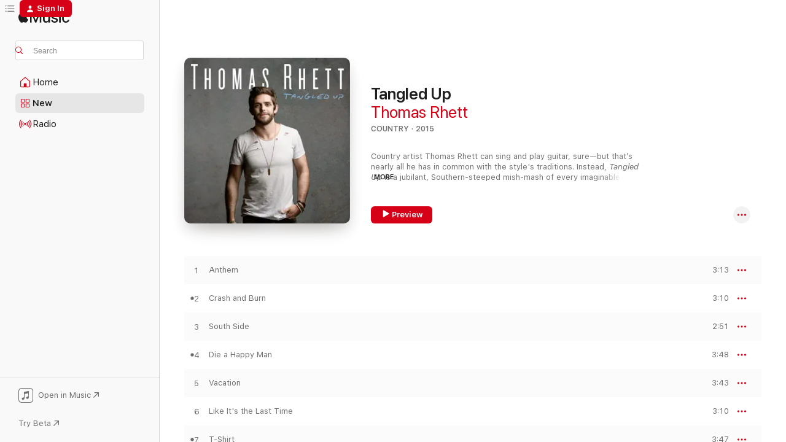

--- FILE ---
content_type: text/html
request_url: https://music.apple.com/us/album/tangled-up/1440934527
body_size: 31310
content:
<!DOCTYPE html>
<html dir="ltr" lang="en-US">
    <head>
        <!-- prettier-ignore -->
        <meta charset="utf-8">
        <!-- prettier-ignore -->
        <meta http-equiv="X-UA-Compatible" content="IE=edge">
        <!-- prettier-ignore -->
        <meta
            name="viewport"
            content="width=device-width,initial-scale=1,interactive-widget=resizes-content"
        >
        <!-- prettier-ignore -->
        <meta name="applicable-device" content="pc,mobile">
        <!-- prettier-ignore -->
        <meta name="referrer" content="strict-origin">
        <!-- prettier-ignore -->
        <link
            rel="apple-touch-icon"
            sizes="180x180"
            href="/assets/favicon/favicon-180.png"
        >
        <!-- prettier-ignore -->
        <link
            rel="icon"
            type="image/png"
            sizes="32x32"
            href="/assets/favicon/favicon-32.png"
        >
        <!-- prettier-ignore -->
        <link
            rel="icon"
            type="image/png"
            sizes="16x16"
            href="/assets/favicon/favicon-16.png"
        >
        <!-- prettier-ignore -->
        <link
            rel="mask-icon"
            href="/assets/favicon/favicon.svg"
            color="#fa233b"
        >
        <!-- prettier-ignore -->
        <link rel="manifest" href="/manifest.json">

        <title>‎Tangled Up - Album by Thomas Rhett - Apple Music</title><!-- HEAD_svelte-1cypuwr_START --><link rel="preconnect" href="//www.apple.com/wss/fonts" crossorigin="anonymous"><link rel="stylesheet" href="//www.apple.com/wss/fonts?families=SF+Pro,v4%7CSF+Pro+Icons,v1&amp;display=swap" type="text/css" referrerpolicy="strict-origin-when-cross-origin"><!-- HEAD_svelte-1cypuwr_END --><!-- HEAD_svelte-1dn0qnz_START -->    <meta name="description" content="Listen to Tangled Up by Thomas Rhett on Apple Music. 2015. 13 Songs. Duration: 44 minutes."> <meta name="keywords" content="listen, Tangled Up, Thomas Rhett, music, singles, songs, Country, streaming music, apple music"> <link rel="canonical" href="https://music.apple.com/us/album/tangled-up/1440934527">   <link rel="alternate" type="application/json+oembed" href="https://music.apple.com/api/oembed?url=https%3A%2F%2Fmusic.apple.com%2Fus%2Falbum%2Ftangled-up%2F1440934527" title="Tangled Up by Thomas Rhett on Apple Music">  <meta name="al:ios:app_store_id" content="1108187390"> <meta name="al:ios:app_name" content="Apple Music"> <meta name="apple:content_id" content="1440934527"> <meta name="apple:title" content="Tangled Up"> <meta name="apple:description" content="Listen to Tangled Up by Thomas Rhett on Apple Music. 2015. 13 Songs. Duration: 44 minutes.">   <meta property="og:title" content="Tangled Up by Thomas Rhett on Apple Music"> <meta property="og:description" content="Album · 2015 · 13 Songs"> <meta property="og:site_name" content="Apple Music - Web Player"> <meta property="og:url" content="https://music.apple.com/us/album/tangled-up/1440934527"> <meta property="og:image" content="https://is1-ssl.mzstatic.com/image/thumb/Music221/v4/b7/f9/e4/b7f9e48c-8e9d-8385-6680-26b9f2319204/15UMDIM00481.rgb.jpg/1200x630bf-60.jpg"> <meta property="og:image:secure_url" content="https://is1-ssl.mzstatic.com/image/thumb/Music221/v4/b7/f9/e4/b7f9e48c-8e9d-8385-6680-26b9f2319204/15UMDIM00481.rgb.jpg/1200x630bf-60.jpg"> <meta property="og:image:alt" content="Tangled Up by Thomas Rhett on Apple Music"> <meta property="og:image:width" content="1200"> <meta property="og:image:height" content="630"> <meta property="og:image:type" content="image/jpg"> <meta property="og:type" content="music.album"> <meta property="og:locale" content="en_US">  <meta property="music:song_count" content="13"> <meta property="music:song" content="https://music.apple.com/us/song/anthem/1440934756"> <meta property="music:song:preview_url:secure_url" content="https://music.apple.com/us/song/anthem/1440934756"> <meta property="music:song:disc" content="1"> <meta property="music:song:duration" content="PT3M13S"> <meta property="music:song:track" content="1">  <meta property="music:song" content="https://music.apple.com/us/song/crash-and-burn/1440934773"> <meta property="music:song:preview_url:secure_url" content="https://music.apple.com/us/song/crash-and-burn/1440934773"> <meta property="music:song:disc" content="1"> <meta property="music:song:duration" content="PT3M10S"> <meta property="music:song:track" content="2">  <meta property="music:song" content="https://music.apple.com/us/song/south-side/1440934776"> <meta property="music:song:preview_url:secure_url" content="https://music.apple.com/us/song/south-side/1440934776"> <meta property="music:song:disc" content="1"> <meta property="music:song:duration" content="PT2M51S"> <meta property="music:song:track" content="3">  <meta property="music:song" content="https://music.apple.com/us/song/die-a-happy-man/1440934778"> <meta property="music:song:preview_url:secure_url" content="https://music.apple.com/us/song/die-a-happy-man/1440934778"> <meta property="music:song:disc" content="1"> <meta property="music:song:duration" content="PT3M48S"> <meta property="music:song:track" content="4">  <meta property="music:song" content="https://music.apple.com/us/song/vacation/1440935082"> <meta property="music:song:preview_url:secure_url" content="https://music.apple.com/us/song/vacation/1440935082"> <meta property="music:song:disc" content="1"> <meta property="music:song:duration" content="PT3M43S"> <meta property="music:song:track" content="5">  <meta property="music:song" content="https://music.apple.com/us/song/like-its-the-last-time/1440935087"> <meta property="music:song:preview_url:secure_url" content="https://music.apple.com/us/song/like-its-the-last-time/1440935087"> <meta property="music:song:disc" content="1"> <meta property="music:song:duration" content="PT3M10S"> <meta property="music:song:track" content="6">  <meta property="music:song" content="https://music.apple.com/us/song/t-shirt/1440935093"> <meta property="music:song:preview_url:secure_url" content="https://music.apple.com/us/song/t-shirt/1440935093"> <meta property="music:song:disc" content="1"> <meta property="music:song:duration" content="PT3M47S"> <meta property="music:song:track" content="7">  <meta property="music:song" content="https://music.apple.com/us/song/single-girl/1440935098"> <meta property="music:song:preview_url:secure_url" content="https://music.apple.com/us/song/single-girl/1440935098"> <meta property="music:song:disc" content="1"> <meta property="music:song:duration" content="PT3M18S"> <meta property="music:song:track" content="8">  <meta property="music:song" content="https://music.apple.com/us/song/the-day-you-stop-lookin-back/1440935102"> <meta property="music:song:preview_url:secure_url" content="https://music.apple.com/us/song/the-day-you-stop-lookin-back/1440935102"> <meta property="music:song:disc" content="1"> <meta property="music:song:duration" content="PT3M25S"> <meta property="music:song:track" content="9">  <meta property="music:song" content="https://music.apple.com/us/song/tangled/1440935103"> <meta property="music:song:preview_url:secure_url" content="https://music.apple.com/us/song/tangled/1440935103"> <meta property="music:song:disc" content="1"> <meta property="music:song:duration" content="PT3M33S"> <meta property="music:song:track" content="10">  <meta property="music:song" content="https://music.apple.com/us/song/playing-with-fire-feat-jordin-sparks/1440935416"> <meta property="music:song:preview_url:secure_url" content="https://music.apple.com/us/song/playing-with-fire-feat-jordin-sparks/1440935416"> <meta property="music:song:disc" content="1"> <meta property="music:song:duration" content="PT3M26S"> <meta property="music:song:track" content="11">  <meta property="music:song" content="https://music.apple.com/us/song/i-feel-good-feat-lunchmoney-lewis/1440935421"> <meta property="music:song:preview_url:secure_url" content="https://music.apple.com/us/song/i-feel-good-feat-lunchmoney-lewis/1440935421"> <meta property="music:song:disc" content="1"> <meta property="music:song:duration" content="PT3M16S"> <meta property="music:song:track" content="12">  <meta property="music:song" content="https://music.apple.com/us/song/learned-it-from-the-radio/1440935422"> <meta property="music:song:preview_url:secure_url" content="https://music.apple.com/us/song/learned-it-from-the-radio/1440935422"> <meta property="music:song:disc" content="1"> <meta property="music:song:duration" content="PT3M39S"> <meta property="music:song:track" content="13">   <meta property="music:musician" content="https://music.apple.com/us/artist/thomas-rhett/502541718"> <meta property="music:release_date" content="2015-09-25T00:00:00.000Z">   <meta name="twitter:title" content="Tangled Up by Thomas Rhett on Apple Music"> <meta name="twitter:description" content="Album · 2015 · 13 Songs"> <meta name="twitter:site" content="@AppleMusic"> <meta name="twitter:image" content="https://is1-ssl.mzstatic.com/image/thumb/Music221/v4/b7/f9/e4/b7f9e48c-8e9d-8385-6680-26b9f2319204/15UMDIM00481.rgb.jpg/600x600bf-60.jpg"> <meta name="twitter:image:alt" content="Tangled Up by Thomas Rhett on Apple Music"> <meta name="twitter:card" content="summary">     <!-- HTML_TAG_START -->
                <script id=schema:music-album type="application/ld+json">
                    {"@context":"http://schema.org","@type":"MusicAlbum","name":"Tangled Up","description":"Listen to Tangled Up by Thomas Rhett on Apple Music. 2015. 13 Songs. Duration: 44 minutes.","citation":[{"@type":"MusicAlbum","image":"https://is1-ssl.mzstatic.com/image/thumb/Music125/v4/4a/c5/55/4ac555de-b5ad-ccad-24ef-d08269aff553/093624938453.jpg/1200x630bb.jpg","url":"https://music.apple.com/us/album/where-it-all-began/826909567","name":"Where It All Began"},{"@type":"MusicAlbum","image":"https://is1-ssl.mzstatic.com/image/thumb/Music122/v4/7e/fe/d3/7efed339-f403-0fec-3361-1f1bb7de168a/16UMGIM31012.rgb.jpg/1200x630bb.jpg","url":"https://music.apple.com/us/album/dig-your-roots/1657758105","name":"Dig Your Roots"},{"@type":"MusicAlbum","image":"https://is1-ssl.mzstatic.com/image/thumb/Music125/v4/8f/79/80/8f798079-d078-0fc6-d413-9e4b5ba2a505/mzm.fiylllkb.jpg/1200x630bb.jpg","url":"https://music.apple.com/us/album/meat-and-candy/1042414494","name":"Meat and Candy"},{"@type":"MusicAlbum","image":"https://is1-ssl.mzstatic.com/image/thumb/Music7/v4/80/39/9b/80399b33-85c4-1bde-cedf-ba0d0720faf0/dj.zqjjcjza.jpg/1200x630bb.jpg","url":"https://music.apple.com/us/album/illinois/1002251819","name":"Illinois"},{"@type":"MusicAlbum","image":"https://is1-ssl.mzstatic.com/image/thumb/Music32/v4/2f/d4/88/2fd488aa-dc64-deb9-0ad9-f007c8f3379d/mzm.wxlswkua.jpg/1200x630bb.jpg","url":"https://music.apple.com/us/album/down-home-sessions-ii-ep/1051121929","name":"Down Home Sessions II - EP"},{"@type":"MusicAlbum","image":"https://is1-ssl.mzstatic.com/image/thumb/Music124/v4/f5/ed/f1/f5edf148-eed0-c490-fe91-fa0c30d5b9e3/15UMGIM34395.rgb.jpg/1200x630bb.jpg","url":"https://music.apple.com/us/album/kill-the-lights-deluxe/1440868325","name":"Kill the Lights (Deluxe)"},{"@type":"MusicAlbum","image":"https://is1-ssl.mzstatic.com/image/thumb/Music125/v4/d8/d0/6c/d8d06c30-dcca-ba73-d8db-c3400a717404/79400_Lee_Brice_deluxe.jpg/1200x630bb.jpg","url":"https://music.apple.com/us/album/i-dont-dance-deluxe-edition/893013337","name":"I Don't Dance (Deluxe Edition)"},{"@type":"MusicAlbum","image":"https://is1-ssl.mzstatic.com/image/thumb/Music115/v4/7b/8d/1d/7b8d1d4c-7d39-1418-38d7-92ef77fa14bd/886446714837.jpg/1200x630bb.jpg","url":"https://music.apple.com/us/album/kane-brown-deluxe-edition/1277175594","name":"Kane Brown (Deluxe Edition)"},{"@type":"MusicAlbum","image":"https://is1-ssl.mzstatic.com/image/thumb/Music128/v4/83/cb/b7/83cbb7a9-21be-0cfb-d666-953d5cff8b37/0859381127710.jpg/1200x630bb.jpg","url":"https://music.apple.com/us/album/where-its-at/1439964550","name":"Where It's At"},{"@type":"MusicAlbum","image":"https://is1-ssl.mzstatic.com/image/thumb/Music221/v4/87/64/e6/8764e69d-372a-5df1-cb93-89851bbf8a25/811790027739_Cover.jpg/1200x630bb.jpg","url":"https://music.apple.com/us/album/girl-problems/1752592581","name":"Girl Problems"}],"tracks":[{"@type":"MusicRecording","name":"Anthem","duration":"PT3M13S","url":"https://music.apple.com/us/song/anthem/1440934756","offers":{"@type":"Offer","category":"free","price":0},"audio":{"@type":"AudioObject","potentialAction":{"@type":"ListenAction","expectsAcceptanceOf":{"@type":"Offer","category":"free"},"target":{"@type":"EntryPoint","actionPlatform":"https://music.apple.com/us/song/anthem/1440934756"}},"name":"Anthem","contentUrl":"https://audio-ssl.itunes.apple.com/itunes-assets/AudioPreview211/v4/57/23/8f/57238fa6-a57f-e0d5-bd48-93507ed0082e/mzaf_16279669345603144139.plus.aac.ep.m4a","duration":"PT3M13S","uploadDate":"2015-09-25","thumbnailUrl":"https://is1-ssl.mzstatic.com/image/thumb/Music221/v4/b7/f9/e4/b7f9e48c-8e9d-8385-6680-26b9f2319204/15UMDIM00481.rgb.jpg/1200x630bb.jpg"}},{"@type":"MusicRecording","name":"Crash and Burn","duration":"PT3M10S","url":"https://music.apple.com/us/song/crash-and-burn/1440934773","offers":{"@type":"Offer","category":"free","price":0},"audio":{"@type":"AudioObject","potentialAction":{"@type":"ListenAction","expectsAcceptanceOf":{"@type":"Offer","category":"free"},"target":{"@type":"EntryPoint","actionPlatform":"https://music.apple.com/us/song/crash-and-burn/1440934773"}},"name":"Crash and Burn","contentUrl":"https://audio-ssl.itunes.apple.com/itunes-assets/AudioPreview221/v4/4f/4d/e3/4f4de3cb-c1fd-d39b-a515-6eacb015b976/mzaf_15818145252757485407.plus.aac.ep.m4a","duration":"PT3M10S","uploadDate":"2015-04-07","thumbnailUrl":"https://is1-ssl.mzstatic.com/image/thumb/Music221/v4/b7/f9/e4/b7f9e48c-8e9d-8385-6680-26b9f2319204/15UMDIM00481.rgb.jpg/1200x630bb.jpg"}},{"@type":"MusicRecording","name":"South Side","duration":"PT2M51S","url":"https://music.apple.com/us/song/south-side/1440934776","offers":{"@type":"Offer","category":"free","price":0},"audio":{"@type":"AudioObject","potentialAction":{"@type":"ListenAction","expectsAcceptanceOf":{"@type":"Offer","category":"free"},"target":{"@type":"EntryPoint","actionPlatform":"https://music.apple.com/us/song/south-side/1440934776"}},"name":"South Side","contentUrl":"https://audio-ssl.itunes.apple.com/itunes-assets/AudioPreview211/v4/5e/d8/0a/5ed80a33-0bd3-893d-0d70-3c3e74520c59/mzaf_7403927769355976316.plus.aac.ep.m4a","duration":"PT2M51S","uploadDate":"2015-09-25","thumbnailUrl":"https://is1-ssl.mzstatic.com/image/thumb/Music221/v4/b7/f9/e4/b7f9e48c-8e9d-8385-6680-26b9f2319204/15UMDIM00481.rgb.jpg/1200x630bb.jpg"}},{"@type":"MusicRecording","name":"Die a Happy Man","duration":"PT3M48S","url":"https://music.apple.com/us/song/die-a-happy-man/1440934778","offers":{"@type":"Offer","category":"free","price":0},"audio":{"@type":"AudioObject","potentialAction":{"@type":"ListenAction","expectsAcceptanceOf":{"@type":"Offer","category":"free"},"target":{"@type":"EntryPoint","actionPlatform":"https://music.apple.com/us/song/die-a-happy-man/1440934778"}},"name":"Die a Happy Man","contentUrl":"https://audio-ssl.itunes.apple.com/itunes-assets/AudioPreview211/v4/a4/75/af/a475afe2-5213-a9fa-228f-16b4aee19593/mzaf_7834923928466954345.plus.aac.ep.m4a","duration":"PT3M48S","uploadDate":"2015-09-25","thumbnailUrl":"https://is1-ssl.mzstatic.com/image/thumb/Music221/v4/b7/f9/e4/b7f9e48c-8e9d-8385-6680-26b9f2319204/15UMDIM00481.rgb.jpg/1200x630bb.jpg"}},{"@type":"MusicRecording","name":"Vacation","duration":"PT3M43S","url":"https://music.apple.com/us/song/vacation/1440935082","offers":{"@type":"Offer","category":"free","price":0},"audio":{"@type":"AudioObject","potentialAction":{"@type":"ListenAction","expectsAcceptanceOf":{"@type":"Offer","category":"free"},"target":{"@type":"EntryPoint","actionPlatform":"https://music.apple.com/us/song/vacation/1440935082"}},"name":"Vacation","contentUrl":"https://audio-ssl.itunes.apple.com/itunes-assets/AudioPreview221/v4/43/cc/6b/43cc6bed-da6b-4a1a-7ca4-7521cf6307a5/mzaf_7512090565235521949.plus.aac.ep.m4a","duration":"PT3M43S","uploadDate":"2015-09-25","thumbnailUrl":"https://is1-ssl.mzstatic.com/image/thumb/Music221/v4/b7/f9/e4/b7f9e48c-8e9d-8385-6680-26b9f2319204/15UMDIM00481.rgb.jpg/1200x630bb.jpg"}},{"@type":"MusicRecording","name":"Like It's the Last Time","duration":"PT3M10S","url":"https://music.apple.com/us/song/like-its-the-last-time/1440935087","offers":{"@type":"Offer","category":"free","price":0},"audio":{"@type":"AudioObject","potentialAction":{"@type":"ListenAction","expectsAcceptanceOf":{"@type":"Offer","category":"free"},"target":{"@type":"EntryPoint","actionPlatform":"https://music.apple.com/us/song/like-its-the-last-time/1440935087"}},"name":"Like It's the Last Time","contentUrl":"https://audio-ssl.itunes.apple.com/itunes-assets/AudioPreview221/v4/e9/75/b9/e975b937-f1c5-819f-58fe-ddba4ca6e960/mzaf_14629518778414252293.plus.aac.ep.m4a","duration":"PT3M10S","uploadDate":"2015-09-25","thumbnailUrl":"https://is1-ssl.mzstatic.com/image/thumb/Music221/v4/b7/f9/e4/b7f9e48c-8e9d-8385-6680-26b9f2319204/15UMDIM00481.rgb.jpg/1200x630bb.jpg"}},{"@type":"MusicRecording","name":"T-Shirt","duration":"PT3M47S","url":"https://music.apple.com/us/song/t-shirt/1440935093","offers":{"@type":"Offer","category":"free","price":0},"audio":{"@type":"AudioObject","potentialAction":{"@type":"ListenAction","expectsAcceptanceOf":{"@type":"Offer","category":"free"},"target":{"@type":"EntryPoint","actionPlatform":"https://music.apple.com/us/song/t-shirt/1440935093"}},"name":"T-Shirt","contentUrl":"https://audio-ssl.itunes.apple.com/itunes-assets/AudioPreview221/v4/b6/99/ee/b699ee7d-974e-0d87-9526-a591a28f0c84/mzaf_15085980824228361517.plus.aac.ep.m4a","duration":"PT3M47S","uploadDate":"2015-09-25","thumbnailUrl":"https://is1-ssl.mzstatic.com/image/thumb/Music221/v4/b7/f9/e4/b7f9e48c-8e9d-8385-6680-26b9f2319204/15UMDIM00481.rgb.jpg/1200x630bb.jpg"}},{"@type":"MusicRecording","name":"Single Girl","duration":"PT3M18S","url":"https://music.apple.com/us/song/single-girl/1440935098","offers":{"@type":"Offer","category":"free","price":0},"audio":{"@type":"AudioObject","potentialAction":{"@type":"ListenAction","expectsAcceptanceOf":{"@type":"Offer","category":"free"},"target":{"@type":"EntryPoint","actionPlatform":"https://music.apple.com/us/song/single-girl/1440935098"}},"name":"Single Girl","contentUrl":"https://audio-ssl.itunes.apple.com/itunes-assets/AudioPreview211/v4/91/1c/04/911c043f-5ce8-141d-3ee2-47321230e345/mzaf_16057810782184291526.plus.aac.ep.m4a","duration":"PT3M18S","uploadDate":"2015-09-25","thumbnailUrl":"https://is1-ssl.mzstatic.com/image/thumb/Music221/v4/b7/f9/e4/b7f9e48c-8e9d-8385-6680-26b9f2319204/15UMDIM00481.rgb.jpg/1200x630bb.jpg"}},{"@type":"MusicRecording","name":"The Day You Stop Lookin' Back","duration":"PT3M25S","url":"https://music.apple.com/us/song/the-day-you-stop-lookin-back/1440935102","offers":{"@type":"Offer","category":"free","price":0},"audio":{"@type":"AudioObject","potentialAction":{"@type":"ListenAction","expectsAcceptanceOf":{"@type":"Offer","category":"free"},"target":{"@type":"EntryPoint","actionPlatform":"https://music.apple.com/us/song/the-day-you-stop-lookin-back/1440935102"}},"name":"The Day You Stop Lookin' Back","contentUrl":"https://audio-ssl.itunes.apple.com/itunes-assets/AudioPreview211/v4/a3/4a/e9/a34ae9df-8652-5f78-21ff-c86556d49374/mzaf_11661503371251222374.plus.aac.ep.m4a","duration":"PT3M25S","uploadDate":"2015-09-25","thumbnailUrl":"https://is1-ssl.mzstatic.com/image/thumb/Music221/v4/b7/f9/e4/b7f9e48c-8e9d-8385-6680-26b9f2319204/15UMDIM00481.rgb.jpg/1200x630bb.jpg"}},{"@type":"MusicRecording","name":"Tangled","duration":"PT3M33S","url":"https://music.apple.com/us/song/tangled/1440935103","offers":{"@type":"Offer","category":"free","price":0},"audio":{"@type":"AudioObject","potentialAction":{"@type":"ListenAction","expectsAcceptanceOf":{"@type":"Offer","category":"free"},"target":{"@type":"EntryPoint","actionPlatform":"https://music.apple.com/us/song/tangled/1440935103"}},"name":"Tangled","contentUrl":"https://audio-ssl.itunes.apple.com/itunes-assets/AudioPreview211/v4/0d/30/a6/0d30a6d4-86c3-47ce-5be8-585fa7f975b2/mzaf_3317266236367534064.plus.aac.ep.m4a","duration":"PT3M33S","uploadDate":"2015-09-25","thumbnailUrl":"https://is1-ssl.mzstatic.com/image/thumb/Music221/v4/b7/f9/e4/b7f9e48c-8e9d-8385-6680-26b9f2319204/15UMDIM00481.rgb.jpg/1200x630bb.jpg"}},{"@type":"MusicRecording","name":"Playing with Fire (feat. Jordin Sparks)","duration":"PT3M26S","url":"https://music.apple.com/us/song/playing-with-fire-feat-jordin-sparks/1440935416","offers":{"@type":"Offer","category":"free","price":0},"audio":{"@type":"AudioObject","potentialAction":{"@type":"ListenAction","expectsAcceptanceOf":{"@type":"Offer","category":"free"},"target":{"@type":"EntryPoint","actionPlatform":"https://music.apple.com/us/song/playing-with-fire-feat-jordin-sparks/1440935416"}},"name":"Playing with Fire (feat. Jordin Sparks)","contentUrl":"https://audio-ssl.itunes.apple.com/itunes-assets/AudioPreview211/v4/e2/6a/98/e26a9852-2b1f-6d8b-b86f-c7bfe45ca3ee/mzaf_2990522048819788896.plus.aac.ep.m4a","duration":"PT3M26S","uploadDate":"2015-09-25","thumbnailUrl":"https://is1-ssl.mzstatic.com/image/thumb/Music221/v4/b7/f9/e4/b7f9e48c-8e9d-8385-6680-26b9f2319204/15UMDIM00481.rgb.jpg/1200x630bb.jpg"}},{"@type":"MusicRecording","name":"I Feel Good (feat. LunchMoney Lewis)","duration":"PT3M16S","url":"https://music.apple.com/us/song/i-feel-good-feat-lunchmoney-lewis/1440935421","offers":{"@type":"Offer","category":"free","price":0},"audio":{"@type":"AudioObject","potentialAction":{"@type":"ListenAction","expectsAcceptanceOf":{"@type":"Offer","category":"free"},"target":{"@type":"EntryPoint","actionPlatform":"https://music.apple.com/us/song/i-feel-good-feat-lunchmoney-lewis/1440935421"}},"name":"I Feel Good (feat. LunchMoney Lewis)","contentUrl":"https://audio-ssl.itunes.apple.com/itunes-assets/AudioPreview211/v4/19/1c/11/191c11dc-5852-9fe6-9681-27f201fe0937/mzaf_15185303576800911106.plus.aac.ep.m4a","duration":"PT3M16S","uploadDate":"2015-09-25","thumbnailUrl":"https://is1-ssl.mzstatic.com/image/thumb/Music221/v4/b7/f9/e4/b7f9e48c-8e9d-8385-6680-26b9f2319204/15UMDIM00481.rgb.jpg/1200x630bb.jpg"}},{"@type":"MusicRecording","name":"Learned It from the Radio","duration":"PT3M39S","url":"https://music.apple.com/us/song/learned-it-from-the-radio/1440935422","offers":{"@type":"Offer","category":"free","price":0},"audio":{"@type":"AudioObject","potentialAction":{"@type":"ListenAction","expectsAcceptanceOf":{"@type":"Offer","category":"free"},"target":{"@type":"EntryPoint","actionPlatform":"https://music.apple.com/us/song/learned-it-from-the-radio/1440935422"}},"name":"Learned It from the Radio","contentUrl":"https://audio-ssl.itunes.apple.com/itunes-assets/AudioPreview221/v4/80/af/70/80af70c6-8506-cdd1-f5a8-168630949f6d/mzaf_8943811332811534248.plus.aac.ep.m4a","duration":"PT3M39S","uploadDate":"2015-09-25","thumbnailUrl":"https://is1-ssl.mzstatic.com/image/thumb/Music221/v4/b7/f9/e4/b7f9e48c-8e9d-8385-6680-26b9f2319204/15UMDIM00481.rgb.jpg/1200x630bb.jpg"}}],"workExample":[{"@type":"MusicAlbum","image":"https://is1-ssl.mzstatic.com/image/thumb/Music112/v4/9f/e8/60/9fe86045-4783-b378-9cde-3cc3f7be817f/19OPBMR00324.rgb.jpg/1200x630bb.jpg","url":"https://music.apple.com/us/album/center-point-road/1454614683","name":"Center Point Road"},{"@type":"MusicAlbum","image":"https://is1-ssl.mzstatic.com/image/thumb/Music211/v4/51/dc/53/51dc53da-2faf-3cdb-9c42-bca9729a803a/13UMDIM01260.rgb.jpg/1200x630bb.jpg","url":"https://music.apple.com/us/album/it-goes-like-this/1440934946","name":"It Goes Like This"},{"@type":"MusicAlbum","image":"https://is1-ssl.mzstatic.com/image/thumb/Music125/v4/e0/ca/50/e0ca509a-4ef3-c9e4-d90a-b38b9c245684/21BMR0002286.rgb.jpg/1200x630bb.jpg","url":"https://music.apple.com/us/album/country-again-side-a/1555624166","name":"Country Again (Side A)"},{"@type":"MusicAlbum","image":"https://is1-ssl.mzstatic.com/image/thumb/Music126/v4/84/86/d0/8486d05e-9863-23f1-536f-138836b1e1cc/20OPBMR01167.rgb.jpg/1200x630bb.jpg","url":"https://music.apple.com/us/album/be-a-light-feat-reba-mcentire-hillary-scott-chris/1504373717","name":"Be a Light (feat. Reba McEntire, Hillary Scott, Chris Tomlin & Keith Urban) - Single"},{"@type":"MusicAlbum","image":"https://is1-ssl.mzstatic.com/image/thumb/Music211/v4/4d/8e/50/4d8e50fc-d22c-eef3-d489-67a40627c6bb/24BMR0006043.rgb.jpg/1200x630bb.jpg","url":"https://music.apple.com/us/album/somethin-bout-a-woman-feat-teddy-swims-single/1778591357","name":"Somethin' 'Bout A Woman (feat. Teddy Swims) - Single"},{"@type":"MusicAlbum","image":"https://is1-ssl.mzstatic.com/image/thumb/Music116/v4/f1/fc/5c/f1fc5c47-cb03-2a28-9572-f6febc964b67/23BMR0004572.rgb.jpg/1200x630bb.jpg","url":"https://music.apple.com/us/album/mamaws-house-feat-morgan-wallen-single/1708487239","name":"Mamaw's House (feat. Morgan Wallen) - Single"},{"@type":"MusicAlbum","image":"https://is1-ssl.mzstatic.com/image/thumb/Music221/v4/3a/94/c8/3a94c8db-77ce-9254-d561-59a0d1c4c919/24BMR0005239.rgb.jpg/1200x630bb.jpg","url":"https://music.apple.com/us/album/beautiful-as-you-single/1742577714","name":"Beautiful As You - Single"},{"@type":"MusicAlbum","image":"https://is1-ssl.mzstatic.com/image/thumb/Music114/v4/23/a8/d4/23a8d4bd-4661-d28c-d362-030e03e5f828/00843930037162.rgb.jpg/1200x630bb.jpg","url":"https://music.apple.com/us/album/goodbye-summer-single/1419747144","name":"Goodbye Summer - Single"},{"@type":"MusicAlbum","image":"https://is1-ssl.mzstatic.com/image/thumb/Music126/v4/cc/88/85/cc8885be-d0bb-94e3-d0e2-4d314210dee4/21BMR0003090.rgb.jpg/1200x630bb.jpg","url":"https://music.apple.com/us/album/where-we-started/1603477816","name":"Where We Started"},{"@type":"MusicAlbum","image":"https://is1-ssl.mzstatic.com/image/thumb/Music116/v4/57/79/0a/57790adc-b3d2-baa6-4f3c-67610a1bb6e6/16UMDIM00316.rgb.jpg/1200x630bb.jpg","url":"https://music.apple.com/us/album/tangled-up-deluxe/1440922614","name":"Tangled Up (Deluxe)"},{"@type":"MusicAlbum","image":"https://is1-ssl.mzstatic.com/image/thumb/Music211/v4/45/fc/a4/45fca4d2-f0e9-6f08-d1fc-833004a1765b/810129981704.jpg/1200x630bb.jpg","url":"https://music.apple.com/us/album/nothing-else-single/1797439761","name":"NOTHING ELSE - Single"},{"@type":"MusicAlbum","image":"https://is1-ssl.mzstatic.com/image/thumb/Music115/v4/07/b5/a9/07b5a958-56f1-bfb1-aa0a-0da0cc4c42e8/21BMR0002956.rgb.jpg/1200x630bb.jpg","url":"https://music.apple.com/us/album/slow-down-summer-single/1591152681","name":"Slow Down Summer - Single"},{"@type":"MusicAlbum","image":"https://is1-ssl.mzstatic.com/image/thumb/Music124/v4/1d/d1/cc/1dd1cc33-715b-37cd-4c03-9ce1ee3a53d9/18OPBMR00091.rgb.jpg/1200x630bb.jpg","url":"https://music.apple.com/us/album/life-changes-deluxe-version/1435545236","name":"Life Changes (Deluxe Version)"},{"@type":"MusicAlbum","image":"https://is1-ssl.mzstatic.com/image/thumb/Music221/v4/87/a4/c4/87a4c447-6681-f13c-16d9-9e31f1521979/198704029011_Cover.jpg/1200x630bb.jpg","url":"https://music.apple.com/us/album/nothin-out-here-feat-thomas-rhett-single/1752600566","name":"Nothin' Out Here (feat. Thomas Rhett) - Single"},{"@type":"MusicAlbum","image":"https://is1-ssl.mzstatic.com/image/thumb/Music211/v4/05/a9/6e/05a96e77-0c2d-d110-46f8-1440a675cad2/15UMDIM00508.rgb.jpg/1200x630bb.jpg","url":"https://music.apple.com/us/album/die-a-happy-man-single/1444620108","name":"Die a Happy Man - Single"},{"@type":"MusicRecording","name":"Anthem","duration":"PT3M13S","url":"https://music.apple.com/us/song/anthem/1440934756","offers":{"@type":"Offer","category":"free","price":0},"audio":{"@type":"AudioObject","potentialAction":{"@type":"ListenAction","expectsAcceptanceOf":{"@type":"Offer","category":"free"},"target":{"@type":"EntryPoint","actionPlatform":"https://music.apple.com/us/song/anthem/1440934756"}},"name":"Anthem","contentUrl":"https://audio-ssl.itunes.apple.com/itunes-assets/AudioPreview211/v4/57/23/8f/57238fa6-a57f-e0d5-bd48-93507ed0082e/mzaf_16279669345603144139.plus.aac.ep.m4a","duration":"PT3M13S","uploadDate":"2015-09-25","thumbnailUrl":"https://is1-ssl.mzstatic.com/image/thumb/Music221/v4/b7/f9/e4/b7f9e48c-8e9d-8385-6680-26b9f2319204/15UMDIM00481.rgb.jpg/1200x630bb.jpg"}},{"@type":"MusicRecording","name":"Crash and Burn","duration":"PT3M10S","url":"https://music.apple.com/us/song/crash-and-burn/1440934773","offers":{"@type":"Offer","category":"free","price":0},"audio":{"@type":"AudioObject","potentialAction":{"@type":"ListenAction","expectsAcceptanceOf":{"@type":"Offer","category":"free"},"target":{"@type":"EntryPoint","actionPlatform":"https://music.apple.com/us/song/crash-and-burn/1440934773"}},"name":"Crash and Burn","contentUrl":"https://audio-ssl.itunes.apple.com/itunes-assets/AudioPreview221/v4/4f/4d/e3/4f4de3cb-c1fd-d39b-a515-6eacb015b976/mzaf_15818145252757485407.plus.aac.ep.m4a","duration":"PT3M10S","uploadDate":"2015-04-07","thumbnailUrl":"https://is1-ssl.mzstatic.com/image/thumb/Music221/v4/b7/f9/e4/b7f9e48c-8e9d-8385-6680-26b9f2319204/15UMDIM00481.rgb.jpg/1200x630bb.jpg"}},{"@type":"MusicRecording","name":"South Side","duration":"PT2M51S","url":"https://music.apple.com/us/song/south-side/1440934776","offers":{"@type":"Offer","category":"free","price":0},"audio":{"@type":"AudioObject","potentialAction":{"@type":"ListenAction","expectsAcceptanceOf":{"@type":"Offer","category":"free"},"target":{"@type":"EntryPoint","actionPlatform":"https://music.apple.com/us/song/south-side/1440934776"}},"name":"South Side","contentUrl":"https://audio-ssl.itunes.apple.com/itunes-assets/AudioPreview211/v4/5e/d8/0a/5ed80a33-0bd3-893d-0d70-3c3e74520c59/mzaf_7403927769355976316.plus.aac.ep.m4a","duration":"PT2M51S","uploadDate":"2015-09-25","thumbnailUrl":"https://is1-ssl.mzstatic.com/image/thumb/Music221/v4/b7/f9/e4/b7f9e48c-8e9d-8385-6680-26b9f2319204/15UMDIM00481.rgb.jpg/1200x630bb.jpg"}},{"@type":"MusicRecording","name":"Die a Happy Man","duration":"PT3M48S","url":"https://music.apple.com/us/song/die-a-happy-man/1440934778","offers":{"@type":"Offer","category":"free","price":0},"audio":{"@type":"AudioObject","potentialAction":{"@type":"ListenAction","expectsAcceptanceOf":{"@type":"Offer","category":"free"},"target":{"@type":"EntryPoint","actionPlatform":"https://music.apple.com/us/song/die-a-happy-man/1440934778"}},"name":"Die a Happy Man","contentUrl":"https://audio-ssl.itunes.apple.com/itunes-assets/AudioPreview211/v4/a4/75/af/a475afe2-5213-a9fa-228f-16b4aee19593/mzaf_7834923928466954345.plus.aac.ep.m4a","duration":"PT3M48S","uploadDate":"2015-09-25","thumbnailUrl":"https://is1-ssl.mzstatic.com/image/thumb/Music221/v4/b7/f9/e4/b7f9e48c-8e9d-8385-6680-26b9f2319204/15UMDIM00481.rgb.jpg/1200x630bb.jpg"}},{"@type":"MusicRecording","name":"Vacation","duration":"PT3M43S","url":"https://music.apple.com/us/song/vacation/1440935082","offers":{"@type":"Offer","category":"free","price":0},"audio":{"@type":"AudioObject","potentialAction":{"@type":"ListenAction","expectsAcceptanceOf":{"@type":"Offer","category":"free"},"target":{"@type":"EntryPoint","actionPlatform":"https://music.apple.com/us/song/vacation/1440935082"}},"name":"Vacation","contentUrl":"https://audio-ssl.itunes.apple.com/itunes-assets/AudioPreview221/v4/43/cc/6b/43cc6bed-da6b-4a1a-7ca4-7521cf6307a5/mzaf_7512090565235521949.plus.aac.ep.m4a","duration":"PT3M43S","uploadDate":"2015-09-25","thumbnailUrl":"https://is1-ssl.mzstatic.com/image/thumb/Music221/v4/b7/f9/e4/b7f9e48c-8e9d-8385-6680-26b9f2319204/15UMDIM00481.rgb.jpg/1200x630bb.jpg"}},{"@type":"MusicRecording","name":"Like It's the Last Time","duration":"PT3M10S","url":"https://music.apple.com/us/song/like-its-the-last-time/1440935087","offers":{"@type":"Offer","category":"free","price":0},"audio":{"@type":"AudioObject","potentialAction":{"@type":"ListenAction","expectsAcceptanceOf":{"@type":"Offer","category":"free"},"target":{"@type":"EntryPoint","actionPlatform":"https://music.apple.com/us/song/like-its-the-last-time/1440935087"}},"name":"Like It's the Last Time","contentUrl":"https://audio-ssl.itunes.apple.com/itunes-assets/AudioPreview221/v4/e9/75/b9/e975b937-f1c5-819f-58fe-ddba4ca6e960/mzaf_14629518778414252293.plus.aac.ep.m4a","duration":"PT3M10S","uploadDate":"2015-09-25","thumbnailUrl":"https://is1-ssl.mzstatic.com/image/thumb/Music221/v4/b7/f9/e4/b7f9e48c-8e9d-8385-6680-26b9f2319204/15UMDIM00481.rgb.jpg/1200x630bb.jpg"}},{"@type":"MusicRecording","name":"T-Shirt","duration":"PT3M47S","url":"https://music.apple.com/us/song/t-shirt/1440935093","offers":{"@type":"Offer","category":"free","price":0},"audio":{"@type":"AudioObject","potentialAction":{"@type":"ListenAction","expectsAcceptanceOf":{"@type":"Offer","category":"free"},"target":{"@type":"EntryPoint","actionPlatform":"https://music.apple.com/us/song/t-shirt/1440935093"}},"name":"T-Shirt","contentUrl":"https://audio-ssl.itunes.apple.com/itunes-assets/AudioPreview221/v4/b6/99/ee/b699ee7d-974e-0d87-9526-a591a28f0c84/mzaf_15085980824228361517.plus.aac.ep.m4a","duration":"PT3M47S","uploadDate":"2015-09-25","thumbnailUrl":"https://is1-ssl.mzstatic.com/image/thumb/Music221/v4/b7/f9/e4/b7f9e48c-8e9d-8385-6680-26b9f2319204/15UMDIM00481.rgb.jpg/1200x630bb.jpg"}},{"@type":"MusicRecording","name":"Single Girl","duration":"PT3M18S","url":"https://music.apple.com/us/song/single-girl/1440935098","offers":{"@type":"Offer","category":"free","price":0},"audio":{"@type":"AudioObject","potentialAction":{"@type":"ListenAction","expectsAcceptanceOf":{"@type":"Offer","category":"free"},"target":{"@type":"EntryPoint","actionPlatform":"https://music.apple.com/us/song/single-girl/1440935098"}},"name":"Single Girl","contentUrl":"https://audio-ssl.itunes.apple.com/itunes-assets/AudioPreview211/v4/91/1c/04/911c043f-5ce8-141d-3ee2-47321230e345/mzaf_16057810782184291526.plus.aac.ep.m4a","duration":"PT3M18S","uploadDate":"2015-09-25","thumbnailUrl":"https://is1-ssl.mzstatic.com/image/thumb/Music221/v4/b7/f9/e4/b7f9e48c-8e9d-8385-6680-26b9f2319204/15UMDIM00481.rgb.jpg/1200x630bb.jpg"}},{"@type":"MusicRecording","name":"The Day You Stop Lookin' Back","duration":"PT3M25S","url":"https://music.apple.com/us/song/the-day-you-stop-lookin-back/1440935102","offers":{"@type":"Offer","category":"free","price":0},"audio":{"@type":"AudioObject","potentialAction":{"@type":"ListenAction","expectsAcceptanceOf":{"@type":"Offer","category":"free"},"target":{"@type":"EntryPoint","actionPlatform":"https://music.apple.com/us/song/the-day-you-stop-lookin-back/1440935102"}},"name":"The Day You Stop Lookin' Back","contentUrl":"https://audio-ssl.itunes.apple.com/itunes-assets/AudioPreview211/v4/a3/4a/e9/a34ae9df-8652-5f78-21ff-c86556d49374/mzaf_11661503371251222374.plus.aac.ep.m4a","duration":"PT3M25S","uploadDate":"2015-09-25","thumbnailUrl":"https://is1-ssl.mzstatic.com/image/thumb/Music221/v4/b7/f9/e4/b7f9e48c-8e9d-8385-6680-26b9f2319204/15UMDIM00481.rgb.jpg/1200x630bb.jpg"}},{"@type":"MusicRecording","name":"Tangled","duration":"PT3M33S","url":"https://music.apple.com/us/song/tangled/1440935103","offers":{"@type":"Offer","category":"free","price":0},"audio":{"@type":"AudioObject","potentialAction":{"@type":"ListenAction","expectsAcceptanceOf":{"@type":"Offer","category":"free"},"target":{"@type":"EntryPoint","actionPlatform":"https://music.apple.com/us/song/tangled/1440935103"}},"name":"Tangled","contentUrl":"https://audio-ssl.itunes.apple.com/itunes-assets/AudioPreview211/v4/0d/30/a6/0d30a6d4-86c3-47ce-5be8-585fa7f975b2/mzaf_3317266236367534064.plus.aac.ep.m4a","duration":"PT3M33S","uploadDate":"2015-09-25","thumbnailUrl":"https://is1-ssl.mzstatic.com/image/thumb/Music221/v4/b7/f9/e4/b7f9e48c-8e9d-8385-6680-26b9f2319204/15UMDIM00481.rgb.jpg/1200x630bb.jpg"}},{"@type":"MusicRecording","name":"Playing with Fire (feat. Jordin Sparks)","duration":"PT3M26S","url":"https://music.apple.com/us/song/playing-with-fire-feat-jordin-sparks/1440935416","offers":{"@type":"Offer","category":"free","price":0},"audio":{"@type":"AudioObject","potentialAction":{"@type":"ListenAction","expectsAcceptanceOf":{"@type":"Offer","category":"free"},"target":{"@type":"EntryPoint","actionPlatform":"https://music.apple.com/us/song/playing-with-fire-feat-jordin-sparks/1440935416"}},"name":"Playing with Fire (feat. Jordin Sparks)","contentUrl":"https://audio-ssl.itunes.apple.com/itunes-assets/AudioPreview211/v4/e2/6a/98/e26a9852-2b1f-6d8b-b86f-c7bfe45ca3ee/mzaf_2990522048819788896.plus.aac.ep.m4a","duration":"PT3M26S","uploadDate":"2015-09-25","thumbnailUrl":"https://is1-ssl.mzstatic.com/image/thumb/Music221/v4/b7/f9/e4/b7f9e48c-8e9d-8385-6680-26b9f2319204/15UMDIM00481.rgb.jpg/1200x630bb.jpg"}},{"@type":"MusicRecording","name":"I Feel Good (feat. LunchMoney Lewis)","duration":"PT3M16S","url":"https://music.apple.com/us/song/i-feel-good-feat-lunchmoney-lewis/1440935421","offers":{"@type":"Offer","category":"free","price":0},"audio":{"@type":"AudioObject","potentialAction":{"@type":"ListenAction","expectsAcceptanceOf":{"@type":"Offer","category":"free"},"target":{"@type":"EntryPoint","actionPlatform":"https://music.apple.com/us/song/i-feel-good-feat-lunchmoney-lewis/1440935421"}},"name":"I Feel Good (feat. LunchMoney Lewis)","contentUrl":"https://audio-ssl.itunes.apple.com/itunes-assets/AudioPreview211/v4/19/1c/11/191c11dc-5852-9fe6-9681-27f201fe0937/mzaf_15185303576800911106.plus.aac.ep.m4a","duration":"PT3M16S","uploadDate":"2015-09-25","thumbnailUrl":"https://is1-ssl.mzstatic.com/image/thumb/Music221/v4/b7/f9/e4/b7f9e48c-8e9d-8385-6680-26b9f2319204/15UMDIM00481.rgb.jpg/1200x630bb.jpg"}},{"@type":"MusicRecording","name":"Learned It from the Radio","duration":"PT3M39S","url":"https://music.apple.com/us/song/learned-it-from-the-radio/1440935422","offers":{"@type":"Offer","category":"free","price":0},"audio":{"@type":"AudioObject","potentialAction":{"@type":"ListenAction","expectsAcceptanceOf":{"@type":"Offer","category":"free"},"target":{"@type":"EntryPoint","actionPlatform":"https://music.apple.com/us/song/learned-it-from-the-radio/1440935422"}},"name":"Learned It from the Radio","contentUrl":"https://audio-ssl.itunes.apple.com/itunes-assets/AudioPreview221/v4/80/af/70/80af70c6-8506-cdd1-f5a8-168630949f6d/mzaf_8943811332811534248.plus.aac.ep.m4a","duration":"PT3M39S","uploadDate":"2015-09-25","thumbnailUrl":"https://is1-ssl.mzstatic.com/image/thumb/Music221/v4/b7/f9/e4/b7f9e48c-8e9d-8385-6680-26b9f2319204/15UMDIM00481.rgb.jpg/1200x630bb.jpg"}}],"url":"https://music.apple.com/us/album/tangled-up/1440934527","image":"https://is1-ssl.mzstatic.com/image/thumb/Music221/v4/b7/f9/e4/b7f9e48c-8e9d-8385-6680-26b9f2319204/15UMDIM00481.rgb.jpg/1200x630bb.jpg","potentialAction":{"@type":"ListenAction","expectsAcceptanceOf":{"@type":"Offer","category":"free"},"target":{"@type":"EntryPoint","actionPlatform":"https://music.apple.com/us/album/tangled-up/1440934527"}},"genre":["Country","Music","Rock","Contemporary Country","Honky Tonk"],"datePublished":"2015-09-25","byArtist":[{"@type":"MusicGroup","url":"https://music.apple.com/us/artist/thomas-rhett/502541718","name":"Thomas Rhett"}]}
                </script>
                <!-- HTML_TAG_END -->    <!-- HEAD_svelte-1dn0qnz_END -->
      <script type="module" crossorigin src="/assets/index~e459b18817.js"></script>
      <link rel="stylesheet" href="/assets/index~221ae8480d.css">
      <script type="module">import.meta.url;import("_").catch(()=>1);async function* g(){};window.__vite_is_modern_browser=true;</script>
      <script type="module">!function(){if(window.__vite_is_modern_browser)return;console.warn("vite: loading legacy chunks, syntax error above and the same error below should be ignored");var e=document.getElementById("vite-legacy-polyfill"),n=document.createElement("script");n.src=e.src,n.onload=function(){System.import(document.getElementById('vite-legacy-entry').getAttribute('data-src'))},document.body.appendChild(n)}();</script>
    </head>
    <body>
        <script src="/assets/focus-visible/focus-visible.min.js"></script>
        
        <script
            async
            src="/includes/js-cdn/musickit/v3/amp/musickit.js"
        ></script>
        <script
            type="module"
            async
            src="/includes/js-cdn/musickit/v3/components/musickit-components/musickit-components.esm.js"
        ></script>
        <script
            nomodule
            async
            src="/includes/js-cdn/musickit/v3/components/musickit-components/musickit-components.js"
        ></script>
        <svg style="display: none" xmlns="http://www.w3.org/2000/svg">
            <symbol id="play-circle-fill" viewBox="0 0 60 60">
                <path
                    class="icon-circle-fill__circle"
                    fill="var(--iconCircleFillBG, transparent)"
                    d="M30 60c16.411 0 30-13.617 30-30C60 13.588 46.382 0 29.971 0 13.588 0 .001 13.588.001 30c0 16.383 13.617 30 30 30Z"
                />
                <path
                    fill="var(--iconFillArrow, var(--keyColor, black))"
                    d="M24.411 41.853c-1.41.853-3.028.177-3.028-1.294V19.47c0-1.44 1.735-2.058 3.028-1.294l17.265 10.235a1.89 1.89 0 0 1 0 3.265L24.411 41.853Z"
                />
            </symbol>
        </svg>
        <div class="body-container">
              <div class="app-container svelte-t3vj1e" data-testid="app-container">   <div class="header svelte-rjjbqs" data-testid="header"><nav data-testid="navigation" class="navigation svelte-13li0vp"><div class="navigation__header svelte-13li0vp"><div data-testid="logo" class="logo svelte-1o7dz8w"> <a aria-label="Apple Music" role="img" href="https://music.apple.com/us/home" class="svelte-1o7dz8w"><svg height="20" viewBox="0 0 83 20" width="83" xmlns="http://www.w3.org/2000/svg" class="logo" aria-hidden="true"><path d="M34.752 19.746V6.243h-.088l-5.433 13.503h-2.074L21.711 6.243h-.087v13.503h-2.548V1.399h3.235l5.833 14.621h.1l5.82-14.62h3.248v18.347h-2.56zm16.649 0h-2.586v-2.263h-.062c-.725 1.602-2.061 2.504-4.072 2.504-2.86 0-4.61-1.894-4.61-4.958V6.37h2.698v8.125c0 2.034.95 3.127 2.81 3.127 1.95 0 3.124-1.373 3.124-3.458V6.37H51.4v13.376zm7.394-13.618c3.06 0 5.046 1.73 5.134 4.196h-2.536c-.15-1.296-1.087-2.11-2.598-2.11-1.462 0-2.436.724-2.436 1.793 0 .839.6 1.41 2.023 1.741l2.136.496c2.686.636 3.71 1.704 3.71 3.636 0 2.442-2.236 4.12-5.333 4.12-3.285 0-5.26-1.64-5.509-4.183h2.673c.25 1.398 1.187 2.085 2.836 2.085 1.623 0 2.623-.687 2.623-1.78 0-.865-.487-1.373-1.924-1.704l-2.136-.508c-2.498-.585-3.735-1.806-3.735-3.75 0-2.391 2.049-4.032 5.072-4.032zM66.1 2.836c0-.878.7-1.577 1.561-1.577.862 0 1.55.7 1.55 1.577 0 .864-.688 1.576-1.55 1.576a1.573 1.573 0 0 1-1.56-1.576zm.212 3.534h2.698v13.376h-2.698zm14.089 4.603c-.275-1.424-1.324-2.556-3.085-2.556-2.086 0-3.46 1.767-3.46 4.64 0 2.938 1.386 4.642 3.485 4.642 1.66 0 2.748-.928 3.06-2.48H83C82.713 18.067 80.477 20 77.317 20c-3.76 0-6.208-2.62-6.208-6.942 0-4.247 2.448-6.93 6.183-6.93 3.385 0 5.446 2.213 5.683 4.845h-2.573zM10.824 3.189c-.698.834-1.805 1.496-2.913 1.398-.145-1.128.41-2.33 1.036-3.065C9.644.662 10.848.05 11.835 0c.121 1.178-.336 2.33-1.01 3.19zm.999 1.619c.624.049 2.425.244 3.578 1.98-.096.074-2.137 1.272-2.113 3.79.024 3.01 2.593 4.012 2.617 4.037-.024.074-.407 1.419-1.344 2.812-.817 1.224-1.657 2.422-3.002 2.447-1.297.024-1.73-.783-3.218-.783-1.489 0-1.97.758-3.194.807-1.297.048-2.28-1.297-3.097-2.52C.368 14.908-.904 10.408.825 7.375c.84-1.516 2.377-2.47 4.034-2.495 1.273-.023 2.45.857 3.218.857.769 0 2.137-1.027 3.746-.93z"></path></svg></a>   </div> <div class="search-input-wrapper svelte-nrtdem" data-testid="search-input"><div data-testid="amp-search-input" aria-controls="search-suggestions" aria-expanded="false" aria-haspopup="listbox" aria-owns="search-suggestions" class="search-input-container svelte-rg26q6" tabindex="-1" role=""><div class="flex-container svelte-rg26q6"><form role="search" id="search-input-form" class="svelte-rg26q6"><svg height="16" width="16" viewBox="0 0 16 16" class="search-svg" aria-hidden="true"><path d="M11.87 10.835c.018.015.035.03.051.047l3.864 3.863a.735.735 0 1 1-1.04 1.04l-3.863-3.864a.744.744 0 0 1-.047-.051 6.667 6.667 0 1 1 1.035-1.035zM6.667 12a5.333 5.333 0 1 0 0-10.667 5.333 5.333 0 0 0 0 10.667z"></path></svg> <input aria-autocomplete="list" aria-multiline="false" aria-controls="search-suggestions" placeholder="Search" spellcheck="false" autocomplete="off" autocorrect="off" autocapitalize="off" type="search" class="search-input__text-field svelte-rg26q6" data-testid="search-input__text-field"></form> </div> <div data-testid="search-scope-bar"></div>   </div> </div></div> <div data-testid="navigation-content" class="navigation__content svelte-13li0vp" id="navigation" aria-hidden="false"> <div class="navigation__scrollable-container svelte-13li0vp"><div data-testid="navigation-items-primary" class="navigation-items navigation-items--primary svelte-ng61m8"> <ul class="navigation-items__list svelte-ng61m8">  <li class="navigation-item navigation-item__home svelte-1a5yt87" aria-selected="false" data-testid="navigation-item"> <a href="https://music.apple.com/us/home" class="navigation-item__link svelte-1a5yt87" role="button" data-testid="home" aria-pressed="false"><div class="navigation-item__content svelte-zhx7t9"> <span class="navigation-item__icon svelte-zhx7t9"> <svg width="24" height="24" viewBox="0 0 24 24" xmlns="http://www.w3.org/2000/svg" aria-hidden="true"><path d="M5.93 20.16a1.94 1.94 0 0 1-1.43-.502c-.334-.335-.502-.794-.502-1.393v-7.142c0-.362.062-.688.177-.953.123-.264.326-.529.6-.75l6.145-5.157c.176-.141.344-.247.52-.318.176-.07.362-.105.564-.105.194 0 .388.035.565.105.176.07.352.177.52.318l6.146 5.158c.273.23.467.476.59.75.124.264.177.59.177.96v7.134c0 .59-.159 1.058-.503 1.393-.335.335-.811.503-1.428.503H5.929Zm12.14-1.172c.221 0 .406-.07.547-.212a.688.688 0 0 0 .22-.511v-7.142c0-.177-.026-.344-.087-.459a.97.97 0 0 0-.265-.353l-6.154-5.149a.756.756 0 0 0-.177-.115.37.37 0 0 0-.15-.035.37.37 0 0 0-.158.035l-.177.115-6.145 5.15a.982.982 0 0 0-.274.352 1.13 1.13 0 0 0-.088.468v7.133c0 .203.08.379.23.511a.744.744 0 0 0 .546.212h12.133Zm-8.323-4.7c0-.176.062-.326.177-.432a.6.6 0 0 1 .423-.159h3.315c.176 0 .326.053.432.16s.159.255.159.431v4.973H9.756v-4.973Z"></path></svg> </span> <span class="navigation-item__label svelte-zhx7t9"> Home </span> </div></a>  </li>  <li class="navigation-item navigation-item__new svelte-1a5yt87" aria-selected="false" data-testid="navigation-item"> <a href="https://music.apple.com/us/new" class="navigation-item__link svelte-1a5yt87" role="button" data-testid="new" aria-pressed="false"><div class="navigation-item__content svelte-zhx7t9"> <span class="navigation-item__icon svelte-zhx7t9"> <svg height="24" viewBox="0 0 24 24" width="24" aria-hidden="true"><path d="M9.92 11.354c.966 0 1.453-.487 1.453-1.49v-3.4c0-1.004-.487-1.483-1.453-1.483H6.452C5.487 4.981 5 5.46 5 6.464v3.4c0 1.003.487 1.49 1.452 1.49zm7.628 0c.965 0 1.452-.487 1.452-1.49v-3.4c0-1.004-.487-1.483-1.452-1.483h-3.46c-.974 0-1.46.479-1.46 1.483v3.4c0 1.003.486 1.49 1.46 1.49zm-7.65-1.073h-3.43c-.266 0-.396-.137-.396-.418v-3.4c0-.273.13-.41.396-.41h3.43c.265 0 .402.137.402.41v3.4c0 .281-.137.418-.403.418zm7.634 0h-3.43c-.273 0-.402-.137-.402-.418v-3.4c0-.273.129-.41.403-.41h3.43c.265 0 .395.137.395.41v3.4c0 .281-.13.418-.396.418zm-7.612 8.7c.966 0 1.453-.48 1.453-1.483v-3.407c0-.996-.487-1.483-1.453-1.483H6.452c-.965 0-1.452.487-1.452 1.483v3.407c0 1.004.487 1.483 1.452 1.483zm7.628 0c.965 0 1.452-.48 1.452-1.483v-3.407c0-.996-.487-1.483-1.452-1.483h-3.46c-.974 0-1.46.487-1.46 1.483v3.407c0 1.004.486 1.483 1.46 1.483zm-7.65-1.072h-3.43c-.266 0-.396-.137-.396-.41v-3.4c0-.282.13-.418.396-.418h3.43c.265 0 .402.136.402.418v3.4c0 .273-.137.41-.403.41zm7.634 0h-3.43c-.273 0-.402-.137-.402-.41v-3.4c0-.282.129-.418.403-.418h3.43c.265 0 .395.136.395.418v3.4c0 .273-.13.41-.396.41z" fill-opacity=".95"></path></svg> </span> <span class="navigation-item__label svelte-zhx7t9"> New </span> </div></a>  </li>  <li class="navigation-item navigation-item__radio svelte-1a5yt87" aria-selected="false" data-testid="navigation-item"> <a href="https://music.apple.com/us/radio" class="navigation-item__link svelte-1a5yt87" role="button" data-testid="radio" aria-pressed="false"><div class="navigation-item__content svelte-zhx7t9"> <span class="navigation-item__icon svelte-zhx7t9"> <svg width="24" height="24" viewBox="0 0 24 24" xmlns="http://www.w3.org/2000/svg" aria-hidden="true"><path d="M19.359 18.57C21.033 16.818 22 14.461 22 11.89s-.967-4.93-2.641-6.68c-.276-.292-.653-.26-.868-.023-.222.246-.176.591.085.868 1.466 1.535 2.272 3.593 2.272 5.835 0 2.241-.806 4.3-2.272 5.835-.261.268-.307.621-.085.86.215.245.592.276.868-.016zm-13.85.014c.222-.238.176-.59-.085-.86-1.474-1.535-2.272-3.593-2.272-5.834 0-2.242.798-4.3 2.272-5.835.261-.277.307-.622.085-.868-.215-.238-.592-.269-.868.023C2.967 6.96 2 9.318 2 11.89s.967 4.929 2.641 6.68c.276.29.653.26.868.014zm1.957-1.873c.223-.253.162-.583-.1-.867-.951-1.068-1.473-2.45-1.473-3.954 0-1.505.522-2.887 1.474-3.954.26-.284.322-.614.1-.876-.23-.26-.622-.26-.891.039-1.175 1.274-1.827 2.963-1.827 4.79 0 1.82.652 3.517 1.827 4.784.269.3.66.307.89.038zm9.958-.038c1.175-1.267 1.827-2.964 1.827-4.783 0-1.828-.652-3.517-1.827-4.791-.269-.3-.66-.3-.89-.039-.23.262-.162.592.092.876.96 1.067 1.481 2.449 1.481 3.954 0 1.504-.522 2.886-1.481 3.954-.254.284-.323.614-.092.867.23.269.621.261.89-.038zm-8.061-1.966c.23-.26.13-.568-.092-.883-.415-.522-.63-1.197-.63-1.934 0-.737.215-1.413.63-1.943.222-.307.322-.614.092-.875s-.653-.261-.906.054a4.385 4.385 0 0 0-.968 2.764 4.38 4.38 0 0 0 .968 2.756c.253.322.675.322.906.061zm6.18-.061a4.38 4.38 0 0 0 .968-2.756 4.385 4.385 0 0 0-.968-2.764c-.253-.315-.675-.315-.906-.054-.23.261-.138.568.092.875.415.53.63 1.206.63 1.943 0 .737-.215 1.412-.63 1.934-.23.315-.322.622-.092.883s.653.261.906-.061zm-3.547-.967c.96 0 1.789-.814 1.789-1.797s-.83-1.789-1.789-1.789c-.96 0-1.781.806-1.781 1.789 0 .983.821 1.797 1.781 1.797z"></path></svg> </span> <span class="navigation-item__label svelte-zhx7t9"> Radio </span> </div></a>  </li>  <li class="navigation-item navigation-item__search svelte-1a5yt87" aria-selected="false" data-testid="navigation-item"> <a href="https://music.apple.com/us/search" class="navigation-item__link svelte-1a5yt87" role="button" data-testid="search" aria-pressed="false"><div class="navigation-item__content svelte-zhx7t9"> <span class="navigation-item__icon svelte-zhx7t9"> <svg height="24" viewBox="0 0 24 24" width="24" aria-hidden="true"><path d="M17.979 18.553c.476 0 .813-.366.813-.835a.807.807 0 0 0-.235-.586l-3.45-3.457a5.61 5.61 0 0 0 1.158-3.413c0-3.098-2.535-5.633-5.633-5.633C7.542 4.63 5 7.156 5 10.262c0 3.098 2.534 5.632 5.632 5.632a5.614 5.614 0 0 0 3.274-1.055l3.472 3.472a.835.835 0 0 0 .6.242zm-7.347-3.875c-2.417 0-4.416-2-4.416-4.416 0-2.417 2-4.417 4.416-4.417 2.417 0 4.417 2 4.417 4.417s-2 4.416-4.417 4.416z" fill-opacity=".95"></path></svg> </span> <span class="navigation-item__label svelte-zhx7t9"> Search </span> </div></a>  </li></ul> </div>   </div> <div class="navigation__native-cta"><div slot="native-cta"><div data-testid="native-cta" class="native-cta svelte-1gjrrbw  native-cta--authenticated"><button class="native-cta__button svelte-1gjrrbw" data-testid="native-cta-button"><span class="native-cta__app-icon svelte-1gjrrbw"><svg width="24" height="24" xmlns="http://www.w3.org/2000/svg" xml:space="preserve" style="fill-rule:evenodd;clip-rule:evenodd;stroke-linejoin:round;stroke-miterlimit:2" viewBox="0 0 24 24" slot="app-icon" aria-hidden="true"><path d="M22.567 1.496C21.448.393 19.956.045 17.293.045H6.566c-2.508 0-4.028.376-5.12 1.465C.344 2.601 0 4.09 0 6.611v10.727c0 2.695.33 4.18 1.432 5.257 1.106 1.103 2.595 1.45 5.275 1.45h10.586c2.663 0 4.169-.347 5.274-1.45C23.656 21.504 24 20.033 24 17.338V6.752c0-2.694-.344-4.179-1.433-5.256Zm.411 4.9v11.299c0 1.898-.338 3.286-1.188 4.137-.851.864-2.256 1.191-4.141 1.191H6.35c-1.884 0-3.303-.341-4.154-1.191-.85-.851-1.174-2.239-1.174-4.137V6.54c0-2.014.324-3.445 1.16-4.295.851-.864 2.312-1.177 4.313-1.177h11.154c1.885 0 3.29.341 4.141 1.191.864.85 1.188 2.239 1.188 4.137Z" style="fill-rule:nonzero"></path><path d="M7.413 19.255c.987 0 2.48-.728 2.48-2.672v-6.385c0-.35.063-.428.378-.494l5.298-1.095c.351-.067.534.025.534.333l.035 4.286c0 .337-.182.586-.53.652l-1.014.228c-1.361.3-2.007.923-2.007 1.937 0 1.017.79 1.748 1.926 1.748.986 0 2.444-.679 2.444-2.64V5.654c0-.636-.279-.821-1.016-.66L9.646 6.298c-.448.091-.674.329-.674.699l.035 7.697c0 .336-.148.546-.446.613l-1.067.21c-1.329.266-1.986.93-1.986 1.993 0 1.017.786 1.745 1.905 1.745Z" style="fill-rule:nonzero"></path></svg></span> <span class="native-cta__label svelte-1gjrrbw">Open in Music</span> <span class="native-cta__arrow svelte-1gjrrbw"><svg height="16" width="16" viewBox="0 0 16 16" class="native-cta-action" aria-hidden="true"><path d="M1.559 16 13.795 3.764v8.962H16V0H3.274v2.205h8.962L0 14.441 1.559 16z"></path></svg></span></button> </div>  <button class="beta-button svelte-s7qkpt" data-testid="try-beta"><span class="beta-button__text svelte-s7qkpt">Try Beta</span> <svg height="16" width="16" viewBox="0 0 16 16" class="beta-button-action" aria-hidden="true"><path d="M1.559 16 13.795 3.764v8.962H16V0H3.274v2.205h8.962L0 14.441 1.559 16z"></path></svg></button></div></div></div> </nav> </div>  <div class="player-bar player-bar__floating-player svelte-1rr9v04" data-testid="player-bar" aria-label="Music controls" aria-hidden="false">   </div>   <div id="scrollable-page" class="scrollable-page svelte-mt0bfj" data-main-content data-testid="main-section" aria-hidden="false"><main data-testid="main" class="svelte-bzjlhs"><div class="content-container svelte-bzjlhs" data-testid="content-container"><div class="search-input-wrapper svelte-nrtdem" data-testid="search-input"><div data-testid="amp-search-input" aria-controls="search-suggestions" aria-expanded="false" aria-haspopup="listbox" aria-owns="search-suggestions" class="search-input-container svelte-rg26q6" tabindex="-1" role=""><div class="flex-container svelte-rg26q6"><form role="search" id="search-input-form" class="svelte-rg26q6"><svg height="16" width="16" viewBox="0 0 16 16" class="search-svg" aria-hidden="true"><path d="M11.87 10.835c.018.015.035.03.051.047l3.864 3.863a.735.735 0 1 1-1.04 1.04l-3.863-3.864a.744.744 0 0 1-.047-.051 6.667 6.667 0 1 1 1.035-1.035zM6.667 12a5.333 5.333 0 1 0 0-10.667 5.333 5.333 0 0 0 0 10.667z"></path></svg> <input value="" aria-autocomplete="list" aria-multiline="false" aria-controls="search-suggestions" placeholder="Search" spellcheck="false" autocomplete="off" autocorrect="off" autocapitalize="off" type="search" class="search-input__text-field svelte-rg26q6" data-testid="search-input__text-field"></form> </div> <div data-testid="search-scope-bar"> </div>   </div> </div>      <div class="section svelte-wa5vzl" data-testid="section-container" aria-label="Featured"> <div class="section-content svelte-wa5vzl" data-testid="section-content">  <div class="container-detail-header svelte-1uuona0" data-testid="container-detail-header"><div slot="artwork"><div class="artwork__radiosity svelte-1agpw2h"> <div data-testid="artwork-component" class="artwork-component artwork-component--aspect-ratio artwork-component--orientation-square svelte-uduhys        artwork-component--has-borders" style="
            --artwork-bg-color: #7c7b79;
            --aspect-ratio: 1;
            --placeholder-bg-color: #7c7b79;
       ">   <picture class="svelte-uduhys"><source sizes=" (max-width:1319px) 296px,(min-width:1320px) and (max-width:1679px) 316px,316px" srcset="https://is1-ssl.mzstatic.com/image/thumb/Music221/v4/b7/f9/e4/b7f9e48c-8e9d-8385-6680-26b9f2319204/15UMDIM00481.rgb.jpg/296x296bb.webp 296w,https://is1-ssl.mzstatic.com/image/thumb/Music221/v4/b7/f9/e4/b7f9e48c-8e9d-8385-6680-26b9f2319204/15UMDIM00481.rgb.jpg/316x316bb.webp 316w,https://is1-ssl.mzstatic.com/image/thumb/Music221/v4/b7/f9/e4/b7f9e48c-8e9d-8385-6680-26b9f2319204/15UMDIM00481.rgb.jpg/592x592bb.webp 592w,https://is1-ssl.mzstatic.com/image/thumb/Music221/v4/b7/f9/e4/b7f9e48c-8e9d-8385-6680-26b9f2319204/15UMDIM00481.rgb.jpg/632x632bb.webp 632w" type="image/webp"> <source sizes=" (max-width:1319px) 296px,(min-width:1320px) and (max-width:1679px) 316px,316px" srcset="https://is1-ssl.mzstatic.com/image/thumb/Music221/v4/b7/f9/e4/b7f9e48c-8e9d-8385-6680-26b9f2319204/15UMDIM00481.rgb.jpg/296x296bb-60.jpg 296w,https://is1-ssl.mzstatic.com/image/thumb/Music221/v4/b7/f9/e4/b7f9e48c-8e9d-8385-6680-26b9f2319204/15UMDIM00481.rgb.jpg/316x316bb-60.jpg 316w,https://is1-ssl.mzstatic.com/image/thumb/Music221/v4/b7/f9/e4/b7f9e48c-8e9d-8385-6680-26b9f2319204/15UMDIM00481.rgb.jpg/592x592bb-60.jpg 592w,https://is1-ssl.mzstatic.com/image/thumb/Music221/v4/b7/f9/e4/b7f9e48c-8e9d-8385-6680-26b9f2319204/15UMDIM00481.rgb.jpg/632x632bb-60.jpg 632w" type="image/jpeg"> <img alt="" class="artwork-component__contents artwork-component__image svelte-uduhys" loading="lazy" src="/assets/artwork/1x1.gif" role="presentation" decoding="async" width="316" height="316" fetchpriority="auto" style="opacity: 1;"></picture> </div></div> <div class="artwork-container svelte-r6ug84"><div data-testid="artwork-component" class="artwork-component artwork-component--aspect-ratio artwork-component--orientation-square svelte-uduhys        artwork-component--has-borders" style="
            --artwork-bg-color: #000000;
            --aspect-ratio: 1;
            --placeholder-bg-color: #000000;
       ">   <picture class="svelte-uduhys"><source sizes=" (max-width:1319px) 296px,(min-width:1320px) and (max-width:1679px) 316px,316px" srcset="https://is1-ssl.mzstatic.com/image/thumb/Video211/v4/32/96/84/329684e2-d246-f46d-2a55-b0720b731aea/Job00d344e4-6bee-457d-82f0-44647c4ef077-203939725-PreviewImage_Preview_Image_Intermediate_nonvideo_sdr_398693063_2350831784-Time1758658372844.png/296x296bb.webp 296w,https://is1-ssl.mzstatic.com/image/thumb/Video211/v4/32/96/84/329684e2-d246-f46d-2a55-b0720b731aea/Job00d344e4-6bee-457d-82f0-44647c4ef077-203939725-PreviewImage_Preview_Image_Intermediate_nonvideo_sdr_398693063_2350831784-Time1758658372844.png/316x316bb.webp 316w,https://is1-ssl.mzstatic.com/image/thumb/Video211/v4/32/96/84/329684e2-d246-f46d-2a55-b0720b731aea/Job00d344e4-6bee-457d-82f0-44647c4ef077-203939725-PreviewImage_Preview_Image_Intermediate_nonvideo_sdr_398693063_2350831784-Time1758658372844.png/592x592bb.webp 592w,https://is1-ssl.mzstatic.com/image/thumb/Video211/v4/32/96/84/329684e2-d246-f46d-2a55-b0720b731aea/Job00d344e4-6bee-457d-82f0-44647c4ef077-203939725-PreviewImage_Preview_Image_Intermediate_nonvideo_sdr_398693063_2350831784-Time1758658372844.png/632x632bb.webp 632w" type="image/webp"> <source sizes=" (max-width:1319px) 296px,(min-width:1320px) and (max-width:1679px) 316px,316px" srcset="https://is1-ssl.mzstatic.com/image/thumb/Video211/v4/32/96/84/329684e2-d246-f46d-2a55-b0720b731aea/Job00d344e4-6bee-457d-82f0-44647c4ef077-203939725-PreviewImage_Preview_Image_Intermediate_nonvideo_sdr_398693063_2350831784-Time1758658372844.png/296x296bb-60.jpg 296w,https://is1-ssl.mzstatic.com/image/thumb/Video211/v4/32/96/84/329684e2-d246-f46d-2a55-b0720b731aea/Job00d344e4-6bee-457d-82f0-44647c4ef077-203939725-PreviewImage_Preview_Image_Intermediate_nonvideo_sdr_398693063_2350831784-Time1758658372844.png/316x316bb-60.jpg 316w,https://is1-ssl.mzstatic.com/image/thumb/Video211/v4/32/96/84/329684e2-d246-f46d-2a55-b0720b731aea/Job00d344e4-6bee-457d-82f0-44647c4ef077-203939725-PreviewImage_Preview_Image_Intermediate_nonvideo_sdr_398693063_2350831784-Time1758658372844.png/592x592bb-60.jpg 592w,https://is1-ssl.mzstatic.com/image/thumb/Video211/v4/32/96/84/329684e2-d246-f46d-2a55-b0720b731aea/Job00d344e4-6bee-457d-82f0-44647c4ef077-203939725-PreviewImage_Preview_Image_Intermediate_nonvideo_sdr_398693063_2350831784-Time1758658372844.png/632x632bb-60.jpg 632w" type="image/jpeg"> <img alt="Tangled Up" class="artwork-component__contents artwork-component__image svelte-uduhys" loading="lazy" src="/assets/artwork/1x1.gif" role="presentation" decoding="async" width="316" height="316" fetchpriority="auto" style="opacity: 1;"></picture> </div> <div data-testid="video-artwork" class="video-artwork__container svelte-r6ug84"><amp-ambient-video class="editorial-video svelte-k5wvu3" src="https://mvod.itunes.apple.com/itunes-assets/HLSVideo211/v4/21/8e/f0/218ef0a5-5ce8-d256-cad9-c64e28159bbd/P1186468942_default.m3u8" playing="false" data-playing="false" data-testid="ambient-video-player" aria-hidden="true"></amp-ambient-video></div></div></div> <div class="headings svelte-1uuona0"> <h1 class="headings__title svelte-1uuona0" data-testid="non-editable-product-title"><span dir="auto">Tangled Up</span> <span class="headings__badges svelte-1uuona0">   </span></h1> <div class="headings__subtitles svelte-1uuona0" data-testid="product-subtitles"> <a data-testid="click-action" class="click-action svelte-c0t0j2" href="https://music.apple.com/us/artist/thomas-rhett/502541718">Thomas Rhett</a> </div> <div class="headings__tertiary-titles"> </div> <div class="headings__metadata-bottom svelte-1uuona0">COUNTRY · 2015 </div></div> <div class="description svelte-1uuona0" data-testid="description">  <div class="truncate-wrapper svelte-1ji3yu5"><p data-testid="truncate-text" dir="auto" class="content svelte-1ji3yu5" style="--lines: 3; --line-height: var(--lineHeight, 16); --link-length: 4;"><!-- HTML_TAG_START -->Country artist Thomas Rhett can sing and play guitar, sure—but that’s nearly all he has in common with the style's traditions. Instead, <i>Tangled Up</i> is a jubilant, Southern-steeped mish-mash of every imaginable type of party music. Skittering, trappy hi-hats underpin Rhett's playful twang on the EDM-styled “Anthem”; house and disco-pop flourishes light up "Tangled"; "Vacation" is a groovy War-meets-P!NK ringer; and brassy, funky NOLA jazz gives "South Side" its oomph. It's is such a wonderfully fun, all-over-the-place dance party that the actual country songs are its most confounding—yet still gorgeous—moments.<!-- HTML_TAG_END --></p> </div> </div> <div class="primary-actions svelte-1uuona0"><div class="primary-actions__button primary-actions__button--play svelte-1uuona0"><div data-testid="button-action" class="button svelte-rka6wn primary"><button data-testid="click-action" class="click-action svelte-c0t0j2" aria-label="" ><span class="icon svelte-rka6wn" data-testid="play-icon"><svg height="16" viewBox="0 0 16 16" width="16"><path d="m4.4 15.14 10.386-6.096c.842-.459.794-1.64 0-2.097L4.401.85c-.87-.53-2-.12-2 .82v12.625c0 .966 1.06 1.4 2 .844z"></path></svg></span>  Preview</button> </div> </div> <div class="primary-actions__button primary-actions__button--shuffle svelte-1uuona0"> </div></div> <div class="secondary-actions svelte-1uuona0"><div class="secondary-actions svelte-1agpw2h" slot="secondary-actions">  <div class="cloud-buttons svelte-u0auos" data-testid="cloud-buttons">  <amp-contextual-menu-button config="[object Object]" class="svelte-1sn4kz"> <span aria-label="MORE" class="more-button svelte-1sn4kz more-button--platter" data-testid="more-button" slot="trigger-content"><svg width="28" height="28" viewBox="0 0 28 28" class="glyph" xmlns="http://www.w3.org/2000/svg"><circle fill="var(--iconCircleFill, transparent)" cx="14" cy="14" r="14"></circle><path fill="var(--iconEllipsisFill, white)" d="M10.105 14c0-.87-.687-1.55-1.564-1.55-.862 0-1.557.695-1.557 1.55 0 .848.695 1.55 1.557 1.55.855 0 1.564-.702 1.564-1.55zm5.437 0c0-.87-.68-1.55-1.542-1.55A1.55 1.55 0 0012.45 14c0 .848.695 1.55 1.55 1.55.848 0 1.542-.702 1.542-1.55zm5.474 0c0-.87-.687-1.55-1.557-1.55-.87 0-1.564.695-1.564 1.55 0 .848.694 1.55 1.564 1.55.848 0 1.557-.702 1.557-1.55z"></path></svg></span> </amp-contextual-menu-button></div></div></div></div> </div>   </div><div class="section svelte-wa5vzl" data-testid="section-container"> <div class="section-content svelte-wa5vzl" data-testid="section-content">  <div class="placeholder-table svelte-wa5vzl"> <div><div class="placeholder-row svelte-wa5vzl placeholder-row--even placeholder-row--album"></div><div class="placeholder-row svelte-wa5vzl  placeholder-row--album"></div><div class="placeholder-row svelte-wa5vzl placeholder-row--even placeholder-row--album"></div><div class="placeholder-row svelte-wa5vzl  placeholder-row--album"></div><div class="placeholder-row svelte-wa5vzl placeholder-row--even placeholder-row--album"></div><div class="placeholder-row svelte-wa5vzl  placeholder-row--album"></div><div class="placeholder-row svelte-wa5vzl placeholder-row--even placeholder-row--album"></div><div class="placeholder-row svelte-wa5vzl  placeholder-row--album"></div><div class="placeholder-row svelte-wa5vzl placeholder-row--even placeholder-row--album"></div><div class="placeholder-row svelte-wa5vzl  placeholder-row--album"></div><div class="placeholder-row svelte-wa5vzl placeholder-row--even placeholder-row--album"></div><div class="placeholder-row svelte-wa5vzl  placeholder-row--album"></div><div class="placeholder-row svelte-wa5vzl placeholder-row--even placeholder-row--album"></div></div></div> </div>   </div><div class="section svelte-wa5vzl" data-testid="section-container"> <div class="section-content svelte-wa5vzl" data-testid="section-content"> <div class="tracklist-footer svelte-1tm9k9g tracklist-footer--album" data-testid="tracklist-footer"><div class="footer-body svelte-1tm9k9g"><p class="description svelte-1tm9k9g" data-testid="tracklist-footer-description">September 25, 2015
13 songs, 44 minutes
℗ 2015 The Valory Music Co., LLC</p> <div class="link-section svelte-1tm9k9g"><h2 class="link-section__heading svelte-1tm9k9g" data-testid="tracklist-footer-link-heading">RECORD LABEL</h2> <a data-testid="click-action" class="click-action svelte-c0t0j2" href="#"><span class="link-section__link svelte-1tm9k9g" data-testid="tracklist-footer-link">Big Machine Label Group<svg stroke-linejoin="round" viewBox="0 0 36 64" width="36" height="64" class="link-chevron" aria-hidden="true"><path d="M3.344 64c.957 0 1.768-.368 2.394-.994l29.2-28.538c.701-.7 1.069-1.547 1.069-2.468 0-.957-.368-1.841-1.068-2.467L5.774 1.031C5.112.37 4.301.001 3.344.001 1.43 0-.006 1.472-.006 3.387c0 .884.367 1.767.956 2.393L27.758 32 .95 58.218a3.5 3.5 0 0 0-.956 2.395c0 1.914 1.435 3.387 3.35 3.387z"></path></svg></span></a></div> <div class="tracklist-footer__native-cta-wrapper svelte-1tm9k9g"><div class="button svelte-yk984v       button--text-button" data-testid="button-base-wrapper"><button data-testid="button-base" aria-label="Also available in the iTunes Store" type="button"  class="svelte-yk984v link"> Also available in the iTunes Store <svg height="16" width="16" viewBox="0 0 16 16" class="web-to-native__action" aria-hidden="true" data-testid="cta-button-arrow-icon"><path d="M1.559 16 13.795 3.764v8.962H16V0H3.274v2.205h8.962L0 14.441 1.559 16z"></path></svg> </button> </div></div></div> <div class="tracklist-footer__friends svelte-1tm9k9g"> </div></div></div>   </div><div class="section svelte-wa5vzl      section--alternate" data-testid="section-container"> <div class="section-content svelte-wa5vzl" data-testid="section-content"> <div class="spacer-wrapper svelte-14fis98"></div></div>   </div><div class="section svelte-wa5vzl      section--alternate" data-testid="section-container" aria-label="Other Versions"> <div class="section-content svelte-wa5vzl" data-testid="section-content"><div class="header svelte-rnrb59">  <div class="header-title-wrapper svelte-rnrb59">   <h2 class="title svelte-rnrb59" data-testid="header-title"><span class="dir-wrapper" dir="auto">Other Versions</span></h2> </div>   </div>   <div class="svelte-1dd7dqt shelf"><section data-testid="shelf-component" class="shelf-grid shelf-grid--onhover svelte-12rmzef" style="
            --grid-max-content-xsmall: 144px; --grid-column-gap-xsmall: 10px; --grid-row-gap-xsmall: 24px; --grid-small: 4; --grid-column-gap-small: 20px; --grid-row-gap-small: 24px; --grid-medium: 5; --grid-column-gap-medium: 20px; --grid-row-gap-medium: 24px; --grid-large: 6; --grid-column-gap-large: 20px; --grid-row-gap-large: 24px; --grid-xlarge: 6; --grid-column-gap-xlarge: 20px; --grid-row-gap-xlarge: 24px;
            --grid-type: G;
            --grid-rows: 1;
            --standard-lockup-shadow-offset: 15px;
            
        "> <div class="shelf-grid__body svelte-12rmzef" data-testid="shelf-body">   <button disabled aria-label="Previous Page" type="button" class="shelf-grid-nav__arrow shelf-grid-nav__arrow--left svelte-1xmivhv" data-testid="shelf-button-left" style="--offset: 
                        calc(25px * -1);
                    ;"><svg viewBox="0 0 9 31" xmlns="http://www.w3.org/2000/svg"><path d="M5.275 29.46a1.61 1.61 0 0 0 1.456 1.077c1.018 0 1.772-.737 1.772-1.737 0-.526-.277-1.186-.449-1.62l-4.68-11.912L8.05 3.363c.172-.442.45-1.116.45-1.625A1.702 1.702 0 0 0 6.728.002a1.603 1.603 0 0 0-1.456 1.09L.675 12.774c-.301.775-.677 1.744-.677 2.495 0 .754.376 1.705.677 2.498L5.272 29.46Z"></path></svg></button> <ul slot="shelf-content" class="shelf-grid__list shelf-grid__list--grid-type-G shelf-grid__list--grid-rows-1 svelte-12rmzef" role="list" tabindex="-1" data-testid="shelf-item-list">   <li class="shelf-grid__list-item svelte-12rmzef" data-index="0" aria-hidden="true"><div class="svelte-12rmzef"><div class="square-lockup-wrapper" data-testid="square-lockup-wrapper">  <div class="product-lockup svelte-1tr6noh" aria-label="Tangled Up (Deluxe), 18 songs" data-testid="product-lockup"><div class="product-lockup__artwork svelte-1tr6noh has-controls" aria-hidden="false"> <div data-testid="artwork-component" class="artwork-component artwork-component--aspect-ratio artwork-component--orientation-square svelte-uduhys    artwork-component--fullwidth    artwork-component--has-borders" style="
            --artwork-bg-color: #313a49;
            --aspect-ratio: 1;
            --placeholder-bg-color: #313a49;
       ">   <picture class="svelte-uduhys"><source sizes=" (max-width:1319px) 296px,(min-width:1320px) and (max-width:1679px) 316px,316px" srcset="https://is1-ssl.mzstatic.com/image/thumb/Music116/v4/57/79/0a/57790adc-b3d2-baa6-4f3c-67610a1bb6e6/16UMDIM00316.rgb.jpg/296x296bf.webp 296w,https://is1-ssl.mzstatic.com/image/thumb/Music116/v4/57/79/0a/57790adc-b3d2-baa6-4f3c-67610a1bb6e6/16UMDIM00316.rgb.jpg/316x316bf.webp 316w,https://is1-ssl.mzstatic.com/image/thumb/Music116/v4/57/79/0a/57790adc-b3d2-baa6-4f3c-67610a1bb6e6/16UMDIM00316.rgb.jpg/592x592bf.webp 592w,https://is1-ssl.mzstatic.com/image/thumb/Music116/v4/57/79/0a/57790adc-b3d2-baa6-4f3c-67610a1bb6e6/16UMDIM00316.rgb.jpg/632x632bf.webp 632w" type="image/webp"> <source sizes=" (max-width:1319px) 296px,(min-width:1320px) and (max-width:1679px) 316px,316px" srcset="https://is1-ssl.mzstatic.com/image/thumb/Music116/v4/57/79/0a/57790adc-b3d2-baa6-4f3c-67610a1bb6e6/16UMDIM00316.rgb.jpg/296x296bf-60.jpg 296w,https://is1-ssl.mzstatic.com/image/thumb/Music116/v4/57/79/0a/57790adc-b3d2-baa6-4f3c-67610a1bb6e6/16UMDIM00316.rgb.jpg/316x316bf-60.jpg 316w,https://is1-ssl.mzstatic.com/image/thumb/Music116/v4/57/79/0a/57790adc-b3d2-baa6-4f3c-67610a1bb6e6/16UMDIM00316.rgb.jpg/592x592bf-60.jpg 592w,https://is1-ssl.mzstatic.com/image/thumb/Music116/v4/57/79/0a/57790adc-b3d2-baa6-4f3c-67610a1bb6e6/16UMDIM00316.rgb.jpg/632x632bf-60.jpg 632w" type="image/jpeg"> <img alt="Tangled Up (Deluxe)" class="artwork-component__contents artwork-component__image svelte-uduhys" loading="lazy" src="/assets/artwork/1x1.gif" role="presentation" decoding="async" width="316" height="316" fetchpriority="auto" style="opacity: 1;"></picture> </div> <div class="square-lockup__social svelte-152pqr7" slot="artwork-metadata-overlay"></div> <div data-testid="lockup-control" class="product-lockup__controls svelte-1tr6noh"><a class="product-lockup__link svelte-1tr6noh" data-testid="product-lockup-link" aria-label="Tangled Up (Deluxe), 18 songs" href="https://music.apple.com/us/album/tangled-up-deluxe/1440922614">Tangled Up (Deluxe)</a> <div data-testid="play-button" class="product-lockup__play-button svelte-1tr6noh"><button aria-label="Play Tangled Up (Deluxe)" class="play-button svelte-19j07e7 play-button--platter" data-testid="play-button"><svg aria-hidden="true" class="icon play-svg" data-testid="play-icon" iconState="play"><use href="#play-circle-fill"></use></svg> </button> </div> <div data-testid="context-button" class="product-lockup__context-button svelte-1tr6noh"><div slot="context-button"><amp-contextual-menu-button config="[object Object]" class="svelte-1sn4kz"> <span aria-label="MORE" class="more-button svelte-1sn4kz more-button--platter  more-button--material" data-testid="more-button" slot="trigger-content"><svg width="28" height="28" viewBox="0 0 28 28" class="glyph" xmlns="http://www.w3.org/2000/svg"><circle fill="var(--iconCircleFill, transparent)" cx="14" cy="14" r="14"></circle><path fill="var(--iconEllipsisFill, white)" d="M10.105 14c0-.87-.687-1.55-1.564-1.55-.862 0-1.557.695-1.557 1.55 0 .848.695 1.55 1.557 1.55.855 0 1.564-.702 1.564-1.55zm5.437 0c0-.87-.68-1.55-1.542-1.55A1.55 1.55 0 0012.45 14c0 .848.695 1.55 1.55 1.55.848 0 1.542-.702 1.542-1.55zm5.474 0c0-.87-.687-1.55-1.557-1.55-.87 0-1.564.695-1.564 1.55 0 .848.694 1.55 1.564 1.55.848 0 1.557-.702 1.557-1.55z"></path></svg></span> </amp-contextual-menu-button></div></div></div></div> <div class="product-lockup__content svelte-1tr6noh"> <div class="product-lockup__content-details svelte-1tr6noh product-lockup__content-details--no-subtitle-link" dir="auto"><div class="product-lockup__title-link svelte-1tr6noh product-lockup__title-link--multiline"> <div class="multiline-clamp svelte-1a7gcr6 multiline-clamp--overflow   multiline-clamp--with-badge" style="--mc-lineClamp: var(--defaultClampOverride, 2);" role="text"> <span class="multiline-clamp__text svelte-1a7gcr6"><a href="https://music.apple.com/us/album/tangled-up-deluxe/1440922614" data-testid="product-lockup-title" class="product-lockup__title svelte-1tr6noh">Tangled Up (Deluxe)</a></span><span class="multiline-clamp__badge svelte-1a7gcr6">  </span> </div> </div>  <p data-testid="product-lockup-subtitles" class="product-lockup__subtitle-links svelte-1tr6noh  product-lockup__subtitle-links--singlet"> <div class="multiline-clamp svelte-1a7gcr6 multiline-clamp--overflow" style="--mc-lineClamp: var(--defaultClampOverride, 1);" role="text"> <span class="multiline-clamp__text svelte-1a7gcr6"> <span data-testid="product-lockup-subtitle" class="product-lockup__subtitle svelte-1tr6noh">18 songs</span></span> </div></p></div></div> </div> </div> </div></li>   <li class="shelf-grid__list-item svelte-12rmzef" data-index="1" aria-hidden="true"><div class="svelte-12rmzef"><div class="square-lockup-wrapper" data-testid="square-lockup-wrapper">  <div class="product-lockup svelte-1tr6noh" aria-label="Tangled Up (Deluxe / Big Machine Radio Release Special), 36 songs" data-testid="product-lockup"><div class="product-lockup__artwork svelte-1tr6noh has-controls" aria-hidden="false"> <div data-testid="artwork-component" class="artwork-component artwork-component--aspect-ratio artwork-component--orientation-square svelte-uduhys    artwork-component--fullwidth    artwork-component--has-borders" style="
            --artwork-bg-color: #222222;
            --aspect-ratio: 1;
            --placeholder-bg-color: #222222;
       ">   <picture class="svelte-uduhys"><source sizes=" (max-width:1319px) 296px,(min-width:1320px) and (max-width:1679px) 316px,316px" srcset="https://is1-ssl.mzstatic.com/image/thumb/Music122/v4/8d/77/c2/8d77c274-15de-d36c-e7a6-b83b2869ad18/18OPBMR00145.rgb.jpg/296x296bf.webp 296w,https://is1-ssl.mzstatic.com/image/thumb/Music122/v4/8d/77/c2/8d77c274-15de-d36c-e7a6-b83b2869ad18/18OPBMR00145.rgb.jpg/316x316bf.webp 316w,https://is1-ssl.mzstatic.com/image/thumb/Music122/v4/8d/77/c2/8d77c274-15de-d36c-e7a6-b83b2869ad18/18OPBMR00145.rgb.jpg/592x592bf.webp 592w,https://is1-ssl.mzstatic.com/image/thumb/Music122/v4/8d/77/c2/8d77c274-15de-d36c-e7a6-b83b2869ad18/18OPBMR00145.rgb.jpg/632x632bf.webp 632w" type="image/webp"> <source sizes=" (max-width:1319px) 296px,(min-width:1320px) and (max-width:1679px) 316px,316px" srcset="https://is1-ssl.mzstatic.com/image/thumb/Music122/v4/8d/77/c2/8d77c274-15de-d36c-e7a6-b83b2869ad18/18OPBMR00145.rgb.jpg/296x296bf-60.jpg 296w,https://is1-ssl.mzstatic.com/image/thumb/Music122/v4/8d/77/c2/8d77c274-15de-d36c-e7a6-b83b2869ad18/18OPBMR00145.rgb.jpg/316x316bf-60.jpg 316w,https://is1-ssl.mzstatic.com/image/thumb/Music122/v4/8d/77/c2/8d77c274-15de-d36c-e7a6-b83b2869ad18/18OPBMR00145.rgb.jpg/592x592bf-60.jpg 592w,https://is1-ssl.mzstatic.com/image/thumb/Music122/v4/8d/77/c2/8d77c274-15de-d36c-e7a6-b83b2869ad18/18OPBMR00145.rgb.jpg/632x632bf-60.jpg 632w" type="image/jpeg"> <img alt="Tangled Up (Deluxe / Big Machine Radio Release Special)" class="artwork-component__contents artwork-component__image svelte-uduhys" loading="lazy" src="/assets/artwork/1x1.gif" role="presentation" decoding="async" width="316" height="316" fetchpriority="auto" style="opacity: 1;"></picture> </div> <div class="square-lockup__social svelte-152pqr7" slot="artwork-metadata-overlay"></div> <div data-testid="lockup-control" class="product-lockup__controls svelte-1tr6noh"><a class="product-lockup__link svelte-1tr6noh" data-testid="product-lockup-link" aria-label="Tangled Up (Deluxe / Big Machine Radio Release Special), 36 songs" href="https://music.apple.com/us/album/tangled-up-deluxe-big-machine-radio-release-special/1440644622">Tangled Up (Deluxe / Big Machine Radio Release Special)</a> <div data-testid="play-button" class="product-lockup__play-button svelte-1tr6noh"><button aria-label="Play Tangled Up (Deluxe / Big Machine Radio Release Special)" class="play-button svelte-19j07e7 play-button--platter" data-testid="play-button"><svg aria-hidden="true" class="icon play-svg" data-testid="play-icon" iconState="play"><use href="#play-circle-fill"></use></svg> </button> </div> <div data-testid="context-button" class="product-lockup__context-button svelte-1tr6noh"><div slot="context-button"><amp-contextual-menu-button config="[object Object]" class="svelte-1sn4kz"> <span aria-label="MORE" class="more-button svelte-1sn4kz more-button--platter  more-button--material" data-testid="more-button" slot="trigger-content"><svg width="28" height="28" viewBox="0 0 28 28" class="glyph" xmlns="http://www.w3.org/2000/svg"><circle fill="var(--iconCircleFill, transparent)" cx="14" cy="14" r="14"></circle><path fill="var(--iconEllipsisFill, white)" d="M10.105 14c0-.87-.687-1.55-1.564-1.55-.862 0-1.557.695-1.557 1.55 0 .848.695 1.55 1.557 1.55.855 0 1.564-.702 1.564-1.55zm5.437 0c0-.87-.68-1.55-1.542-1.55A1.55 1.55 0 0012.45 14c0 .848.695 1.55 1.55 1.55.848 0 1.542-.702 1.542-1.55zm5.474 0c0-.87-.687-1.55-1.557-1.55-.87 0-1.564.695-1.564 1.55 0 .848.694 1.55 1.564 1.55.848 0 1.557-.702 1.557-1.55z"></path></svg></span> </amp-contextual-menu-button></div></div></div></div> <div class="product-lockup__content svelte-1tr6noh"> <div class="product-lockup__content-details svelte-1tr6noh product-lockup__content-details--no-subtitle-link" dir="auto"><div class="product-lockup__title-link svelte-1tr6noh product-lockup__title-link--multiline"> <div class="multiline-clamp svelte-1a7gcr6 multiline-clamp--overflow   multiline-clamp--with-badge" style="--mc-lineClamp: var(--defaultClampOverride, 2);" role="text"> <span class="multiline-clamp__text svelte-1a7gcr6"><a href="https://music.apple.com/us/album/tangled-up-deluxe-big-machine-radio-release-special/1440644622" data-testid="product-lockup-title" class="product-lockup__title svelte-1tr6noh">Tangled Up (Deluxe / Big Machine Radio Release Special)</a></span><span class="multiline-clamp__badge svelte-1a7gcr6">  </span> </div> </div>  <p data-testid="product-lockup-subtitles" class="product-lockup__subtitle-links svelte-1tr6noh  product-lockup__subtitle-links--singlet"> <div class="multiline-clamp svelte-1a7gcr6 multiline-clamp--overflow" style="--mc-lineClamp: var(--defaultClampOverride, 1);" role="text"> <span class="multiline-clamp__text svelte-1a7gcr6"> <span data-testid="product-lockup-subtitle" class="product-lockup__subtitle svelte-1tr6noh">36 songs</span></span> </div></p></div></div> </div> </div> </div></li> </ul> <button aria-label="Next Page" type="button" class="shelf-grid-nav__arrow shelf-grid-nav__arrow--right svelte-1xmivhv" data-testid="shelf-button-right" style="--offset: 
                        calc(25px * -1);
                    ;"><svg viewBox="0 0 9 31" xmlns="http://www.w3.org/2000/svg"><path d="M5.275 29.46a1.61 1.61 0 0 0 1.456 1.077c1.018 0 1.772-.737 1.772-1.737 0-.526-.277-1.186-.449-1.62l-4.68-11.912L8.05 3.363c.172-.442.45-1.116.45-1.625A1.702 1.702 0 0 0 6.728.002a1.603 1.603 0 0 0-1.456 1.09L.675 12.774c-.301.775-.677 1.744-.677 2.495 0 .754.376 1.705.677 2.498L5.272 29.46Z"></path></svg></button></div> </section> </div></div>   </div><div class="section svelte-wa5vzl      section--alternate" data-testid="section-container" aria-label="Music Videos"> <div class="section-content svelte-wa5vzl" data-testid="section-content"><div class="header svelte-rnrb59">  <div class="header-title-wrapper svelte-rnrb59">   <h2 class="title svelte-rnrb59" data-testid="header-title"><span class="dir-wrapper" dir="auto">Music Videos</span></h2> </div>   </div>   <div class="svelte-1dd7dqt shelf"><section data-testid="shelf-component" class="shelf-grid shelf-grid--onhover svelte-12rmzef" style="
            --grid-max-content-xsmall: 298px; --grid-column-gap-xsmall: 10px; --grid-row-gap-xsmall: 24px; --grid-small: 2; --grid-column-gap-small: 20px; --grid-row-gap-small: 24px; --grid-medium: 3; --grid-column-gap-medium: 20px; --grid-row-gap-medium: 24px; --grid-large: 4; --grid-column-gap-large: 20px; --grid-row-gap-large: 24px; --grid-xlarge: 4; --grid-column-gap-xlarge: 20px; --grid-row-gap-xlarge: 24px;
            --grid-type: B;
            --grid-rows: 1;
            --standard-lockup-shadow-offset: 15px;
            
        "> <div class="shelf-grid__body svelte-12rmzef" data-testid="shelf-body">   <button disabled aria-label="Previous Page" type="button" class="shelf-grid-nav__arrow shelf-grid-nav__arrow--left svelte-1xmivhv" data-testid="shelf-button-left" style="--offset: 
                        calc(32px * -1);
                    ;"><svg viewBox="0 0 9 31" xmlns="http://www.w3.org/2000/svg"><path d="M5.275 29.46a1.61 1.61 0 0 0 1.456 1.077c1.018 0 1.772-.737 1.772-1.737 0-.526-.277-1.186-.449-1.62l-4.68-11.912L8.05 3.363c.172-.442.45-1.116.45-1.625A1.702 1.702 0 0 0 6.728.002a1.603 1.603 0 0 0-1.456 1.09L.675 12.774c-.301.775-.677 1.744-.677 2.495 0 .754.376 1.705.677 2.498L5.272 29.46Z"></path></svg></button> <ul slot="shelf-content" class="shelf-grid__list shelf-grid__list--grid-type-B shelf-grid__list--grid-rows-1 svelte-12rmzef" role="list" tabindex="-1" data-testid="shelf-item-list">   <li class="shelf-grid__list-item svelte-12rmzef" data-index="0" aria-hidden="true"><div class="svelte-12rmzef"><div class="vertical-video svelte-fjkqee vertical-video--large" data-testid="vertical-video"><div class="vertical-video__artwork-wrapper svelte-fjkqee" data-testid="vertical-video-artwork-wrapper"><a data-testid="click-action" class="click-action svelte-c0t0j2" href="https://music.apple.com/us/music-video/vacation/1444879912"></a> <div data-testid="artwork-component" class="artwork-component artwork-component--aspect-ratio artwork-component--orientation-landscape svelte-uduhys    artwork-component--fullwidth    artwork-component--has-borders" style="
            --artwork-bg-color: #769a90;
            --aspect-ratio: 1.7777777777777777;
            --placeholder-bg-color: #769a90;
       ">   <picture class="svelte-uduhys"><source sizes=" (max-width:999px) 200px,(min-width:1000px) and (max-width:1319px) 290px,(min-width:1320px) and (max-width:1679px) 340px,340px" srcset="https://is1-ssl.mzstatic.com/image/thumb/Video50/v4/72/96/32/72963228-f0f7-ab5f-bdc0-fd673623fc21/15UMDIM00451_1_1.jpg/200x113mv.webp 200w,https://is1-ssl.mzstatic.com/image/thumb/Video50/v4/72/96/32/72963228-f0f7-ab5f-bdc0-fd673623fc21/15UMDIM00451_1_1.jpg/290x163mv.webp 290w,https://is1-ssl.mzstatic.com/image/thumb/Video50/v4/72/96/32/72963228-f0f7-ab5f-bdc0-fd673623fc21/15UMDIM00451_1_1.jpg/340x191mv.webp 340w,https://is1-ssl.mzstatic.com/image/thumb/Video50/v4/72/96/32/72963228-f0f7-ab5f-bdc0-fd673623fc21/15UMDIM00451_1_1.jpg/400x226mv.webp 400w,https://is1-ssl.mzstatic.com/image/thumb/Video50/v4/72/96/32/72963228-f0f7-ab5f-bdc0-fd673623fc21/15UMDIM00451_1_1.jpg/580x326mv.webp 580w,https://is1-ssl.mzstatic.com/image/thumb/Video50/v4/72/96/32/72963228-f0f7-ab5f-bdc0-fd673623fc21/15UMDIM00451_1_1.jpg/640x360mv.webp 640w" type="image/webp"> <source sizes=" (max-width:999px) 200px,(min-width:1000px) and (max-width:1319px) 290px,(min-width:1320px) and (max-width:1679px) 340px,340px" srcset="https://is1-ssl.mzstatic.com/image/thumb/Video50/v4/72/96/32/72963228-f0f7-ab5f-bdc0-fd673623fc21/15UMDIM00451_1_1.jpg/200x113mv-60.jpg 200w,https://is1-ssl.mzstatic.com/image/thumb/Video50/v4/72/96/32/72963228-f0f7-ab5f-bdc0-fd673623fc21/15UMDIM00451_1_1.jpg/290x163mv-60.jpg 290w,https://is1-ssl.mzstatic.com/image/thumb/Video50/v4/72/96/32/72963228-f0f7-ab5f-bdc0-fd673623fc21/15UMDIM00451_1_1.jpg/340x191mv-60.jpg 340w,https://is1-ssl.mzstatic.com/image/thumb/Video50/v4/72/96/32/72963228-f0f7-ab5f-bdc0-fd673623fc21/15UMDIM00451_1_1.jpg/400x226mv-60.jpg 400w,https://is1-ssl.mzstatic.com/image/thumb/Video50/v4/72/96/32/72963228-f0f7-ab5f-bdc0-fd673623fc21/15UMDIM00451_1_1.jpg/580x326mv-60.jpg 580w,https://is1-ssl.mzstatic.com/image/thumb/Video50/v4/72/96/32/72963228-f0f7-ab5f-bdc0-fd673623fc21/15UMDIM00451_1_1.jpg/640x360mv-60.jpg 640w" type="image/jpeg"> <img alt="" class="artwork-component__contents artwork-component__image svelte-uduhys" loading="lazy" src="/assets/artwork/1x1.gif" role="presentation" decoding="async" width="340" height="191" fetchpriority="auto" style="opacity: 1;"></picture> </div> <div class="vertical-video__play-button svelte-fjkqee"><button aria-label="Play" class="play-button svelte-19j07e7 play-button--platter" data-testid="play-button"><svg aria-hidden="true" class="icon play-svg" data-testid="play-icon" iconState="play"><use href="#play-circle-fill"></use></svg> </button></div> <div class="vertical-video__context-button svelte-fjkqee"><amp-contextual-menu-button config="[object Object]" class="svelte-1sn4kz"> <span aria-label="MORE" class="more-button svelte-1sn4kz more-button--platter  more-button--material" data-testid="more-button" slot="trigger-content"><svg width="28" height="28" viewBox="0 0 28 28" class="glyph" xmlns="http://www.w3.org/2000/svg"><circle fill="var(--iconCircleFill, transparent)" cx="14" cy="14" r="14"></circle><path fill="var(--iconEllipsisFill, white)" d="M10.105 14c0-.87-.687-1.55-1.564-1.55-.862 0-1.557.695-1.557 1.55 0 .848.695 1.55 1.557 1.55.855 0 1.564-.702 1.564-1.55zm5.437 0c0-.87-.68-1.55-1.542-1.55A1.55 1.55 0 0012.45 14c0 .848.695 1.55 1.55 1.55.848 0 1.542-.702 1.542-1.55zm5.474 0c0-.87-.687-1.55-1.557-1.55-.87 0-1.564.695-1.564 1.55 0 .848.694 1.55 1.564 1.55.848 0 1.557-.702 1.557-1.55z"></path></svg></span> </amp-contextual-menu-button></div></div>   <div class="vertical-video__content-details svelte-fjkqee"><div data-testid="vertical-video-title" class="vertical-video__title svelte-fjkqee vertical-video__title--multiline"> <div class="multiline-clamp svelte-1a7gcr6 multiline-clamp--overflow   multiline-clamp--with-badge" style="--mc-lineClamp: var(--defaultClampOverride, 2);" role="text"> <span class="multiline-clamp__text svelte-1a7gcr6"><a data-testid="click-action" class="click-action svelte-c0t0j2" href="https://music.apple.com/us/music-video/vacation/1444879912">Vacation</a></span><span class="multiline-clamp__badge svelte-1a7gcr6"> </span> </div> </div> <p data-testid="vertical-video-subtitle" class="vertical-video__subtitles svelte-fjkqee  vertical-video__subtitles--singlet"> <div class="multiline-clamp svelte-1a7gcr6 multiline-clamp--overflow" style="--mc-lineClamp: var(--defaultClampOverride, 1);" role="text"> <span class="multiline-clamp__text svelte-1a7gcr6"> <a data-testid="click-action" class="click-action svelte-c0t0j2" href="https://music.apple.com/us/artist/thomas-rhett/502541718">Thomas Rhett</a></span> </div></p></div> </div> </div></li>   <li class="shelf-grid__list-item svelte-12rmzef" data-index="1" aria-hidden="true"><div class="svelte-12rmzef"><div class="vertical-video svelte-fjkqee vertical-video--large" data-testid="vertical-video"><div class="vertical-video__artwork-wrapper svelte-fjkqee" data-testid="vertical-video-artwork-wrapper"><a data-testid="click-action" class="click-action svelte-c0t0j2" href="https://music.apple.com/us/music-video/crash-and-burn/1444871489"></a> <div data-testid="artwork-component" class="artwork-component artwork-component--aspect-ratio artwork-component--orientation-landscape svelte-uduhys    artwork-component--fullwidth    artwork-component--has-borders" style="
            --artwork-bg-color: #949993;
            --aspect-ratio: 1.7777777777777777;
            --placeholder-bg-color: #949993;
       ">   <picture class="svelte-uduhys"><source sizes=" (max-width:999px) 200px,(min-width:1000px) and (max-width:1319px) 290px,(min-width:1320px) and (max-width:1679px) 340px,340px" srcset="https://is1-ssl.mzstatic.com/image/thumb/Video7/v4/fe/c6/89/fec68955-6985-581e-7ec2-3437932b7a38/15UMDIM00376_1_1.jpg/200x113mv.webp 200w,https://is1-ssl.mzstatic.com/image/thumb/Video7/v4/fe/c6/89/fec68955-6985-581e-7ec2-3437932b7a38/15UMDIM00376_1_1.jpg/290x163mv.webp 290w,https://is1-ssl.mzstatic.com/image/thumb/Video7/v4/fe/c6/89/fec68955-6985-581e-7ec2-3437932b7a38/15UMDIM00376_1_1.jpg/340x191mv.webp 340w,https://is1-ssl.mzstatic.com/image/thumb/Video7/v4/fe/c6/89/fec68955-6985-581e-7ec2-3437932b7a38/15UMDIM00376_1_1.jpg/400x226mv.webp 400w,https://is1-ssl.mzstatic.com/image/thumb/Video7/v4/fe/c6/89/fec68955-6985-581e-7ec2-3437932b7a38/15UMDIM00376_1_1.jpg/580x326mv.webp 580w,https://is1-ssl.mzstatic.com/image/thumb/Video7/v4/fe/c6/89/fec68955-6985-581e-7ec2-3437932b7a38/15UMDIM00376_1_1.jpg/640x360mv.webp 640w" type="image/webp"> <source sizes=" (max-width:999px) 200px,(min-width:1000px) and (max-width:1319px) 290px,(min-width:1320px) and (max-width:1679px) 340px,340px" srcset="https://is1-ssl.mzstatic.com/image/thumb/Video7/v4/fe/c6/89/fec68955-6985-581e-7ec2-3437932b7a38/15UMDIM00376_1_1.jpg/200x113mv-60.jpg 200w,https://is1-ssl.mzstatic.com/image/thumb/Video7/v4/fe/c6/89/fec68955-6985-581e-7ec2-3437932b7a38/15UMDIM00376_1_1.jpg/290x163mv-60.jpg 290w,https://is1-ssl.mzstatic.com/image/thumb/Video7/v4/fe/c6/89/fec68955-6985-581e-7ec2-3437932b7a38/15UMDIM00376_1_1.jpg/340x191mv-60.jpg 340w,https://is1-ssl.mzstatic.com/image/thumb/Video7/v4/fe/c6/89/fec68955-6985-581e-7ec2-3437932b7a38/15UMDIM00376_1_1.jpg/400x226mv-60.jpg 400w,https://is1-ssl.mzstatic.com/image/thumb/Video7/v4/fe/c6/89/fec68955-6985-581e-7ec2-3437932b7a38/15UMDIM00376_1_1.jpg/580x326mv-60.jpg 580w,https://is1-ssl.mzstatic.com/image/thumb/Video7/v4/fe/c6/89/fec68955-6985-581e-7ec2-3437932b7a38/15UMDIM00376_1_1.jpg/640x360mv-60.jpg 640w" type="image/jpeg"> <img alt="" class="artwork-component__contents artwork-component__image svelte-uduhys" loading="lazy" src="/assets/artwork/1x1.gif" role="presentation" decoding="async" width="340" height="191" fetchpriority="auto" style="opacity: 1;"></picture> </div> <div class="vertical-video__play-button svelte-fjkqee"><button aria-label="Play" class="play-button svelte-19j07e7 play-button--platter" data-testid="play-button"><svg aria-hidden="true" class="icon play-svg" data-testid="play-icon" iconState="play"><use href="#play-circle-fill"></use></svg> </button></div> <div class="vertical-video__context-button svelte-fjkqee"><amp-contextual-menu-button config="[object Object]" class="svelte-1sn4kz"> <span aria-label="MORE" class="more-button svelte-1sn4kz more-button--platter  more-button--material" data-testid="more-button" slot="trigger-content"><svg width="28" height="28" viewBox="0 0 28 28" class="glyph" xmlns="http://www.w3.org/2000/svg"><circle fill="var(--iconCircleFill, transparent)" cx="14" cy="14" r="14"></circle><path fill="var(--iconEllipsisFill, white)" d="M10.105 14c0-.87-.687-1.55-1.564-1.55-.862 0-1.557.695-1.557 1.55 0 .848.695 1.55 1.557 1.55.855 0 1.564-.702 1.564-1.55zm5.437 0c0-.87-.68-1.55-1.542-1.55A1.55 1.55 0 0012.45 14c0 .848.695 1.55 1.55 1.55.848 0 1.542-.702 1.542-1.55zm5.474 0c0-.87-.687-1.55-1.557-1.55-.87 0-1.564.695-1.564 1.55 0 .848.694 1.55 1.564 1.55.848 0 1.557-.702 1.557-1.55z"></path></svg></span> </amp-contextual-menu-button></div></div>   <div class="vertical-video__content-details svelte-fjkqee"><div data-testid="vertical-video-title" class="vertical-video__title svelte-fjkqee vertical-video__title--multiline"> <div class="multiline-clamp svelte-1a7gcr6 multiline-clamp--overflow   multiline-clamp--with-badge" style="--mc-lineClamp: var(--defaultClampOverride, 2);" role="text"> <span class="multiline-clamp__text svelte-1a7gcr6"><a data-testid="click-action" class="click-action svelte-c0t0j2" href="https://music.apple.com/us/music-video/crash-and-burn/1444871489">Crash and Burn</a></span><span class="multiline-clamp__badge svelte-1a7gcr6"> </span> </div> </div> <p data-testid="vertical-video-subtitle" class="vertical-video__subtitles svelte-fjkqee  vertical-video__subtitles--singlet"> <div class="multiline-clamp svelte-1a7gcr6 multiline-clamp--overflow" style="--mc-lineClamp: var(--defaultClampOverride, 1);" role="text"> <span class="multiline-clamp__text svelte-1a7gcr6"> <a data-testid="click-action" class="click-action svelte-c0t0j2" href="https://music.apple.com/us/artist/thomas-rhett/502541718">Thomas Rhett</a></span> </div></p></div> </div> </div></li>   <li class="shelf-grid__list-item svelte-12rmzef" data-index="2" aria-hidden="true"><div class="svelte-12rmzef"><div class="vertical-video svelte-fjkqee vertical-video--large" data-testid="vertical-video"><div class="vertical-video__artwork-wrapper svelte-fjkqee" data-testid="vertical-video-artwork-wrapper"><a data-testid="click-action" class="click-action svelte-c0t0j2" href="https://music.apple.com/us/music-video/die-a-happy-man/1444873657"></a> <div data-testid="artwork-component" class="artwork-component artwork-component--aspect-ratio artwork-component--orientation-landscape svelte-uduhys    artwork-component--fullwidth    artwork-component--has-borders" style="
            --artwork-bg-color: #110b0f;
            --aspect-ratio: 1.7777777777777777;
            --placeholder-bg-color: #110b0f;
       ">   <picture class="svelte-uduhys"><source sizes=" (max-width:999px) 200px,(min-width:1000px) and (max-width:1319px) 290px,(min-width:1320px) and (max-width:1679px) 340px,340px" srcset="https://is1-ssl.mzstatic.com/image/thumb/Video3/v4/88/87/a2/8887a288-f9ad-0dbe-40eb-292c612fcd89/15UMDIM00513_1_1.jpg/200x113mv.webp 200w,https://is1-ssl.mzstatic.com/image/thumb/Video3/v4/88/87/a2/8887a288-f9ad-0dbe-40eb-292c612fcd89/15UMDIM00513_1_1.jpg/290x163mv.webp 290w,https://is1-ssl.mzstatic.com/image/thumb/Video3/v4/88/87/a2/8887a288-f9ad-0dbe-40eb-292c612fcd89/15UMDIM00513_1_1.jpg/340x191mv.webp 340w,https://is1-ssl.mzstatic.com/image/thumb/Video3/v4/88/87/a2/8887a288-f9ad-0dbe-40eb-292c612fcd89/15UMDIM00513_1_1.jpg/400x226mv.webp 400w,https://is1-ssl.mzstatic.com/image/thumb/Video3/v4/88/87/a2/8887a288-f9ad-0dbe-40eb-292c612fcd89/15UMDIM00513_1_1.jpg/580x326mv.webp 580w,https://is1-ssl.mzstatic.com/image/thumb/Video3/v4/88/87/a2/8887a288-f9ad-0dbe-40eb-292c612fcd89/15UMDIM00513_1_1.jpg/640x360mv.webp 640w" type="image/webp"> <source sizes=" (max-width:999px) 200px,(min-width:1000px) and (max-width:1319px) 290px,(min-width:1320px) and (max-width:1679px) 340px,340px" srcset="https://is1-ssl.mzstatic.com/image/thumb/Video3/v4/88/87/a2/8887a288-f9ad-0dbe-40eb-292c612fcd89/15UMDIM00513_1_1.jpg/200x113mv-60.jpg 200w,https://is1-ssl.mzstatic.com/image/thumb/Video3/v4/88/87/a2/8887a288-f9ad-0dbe-40eb-292c612fcd89/15UMDIM00513_1_1.jpg/290x163mv-60.jpg 290w,https://is1-ssl.mzstatic.com/image/thumb/Video3/v4/88/87/a2/8887a288-f9ad-0dbe-40eb-292c612fcd89/15UMDIM00513_1_1.jpg/340x191mv-60.jpg 340w,https://is1-ssl.mzstatic.com/image/thumb/Video3/v4/88/87/a2/8887a288-f9ad-0dbe-40eb-292c612fcd89/15UMDIM00513_1_1.jpg/400x226mv-60.jpg 400w,https://is1-ssl.mzstatic.com/image/thumb/Video3/v4/88/87/a2/8887a288-f9ad-0dbe-40eb-292c612fcd89/15UMDIM00513_1_1.jpg/580x326mv-60.jpg 580w,https://is1-ssl.mzstatic.com/image/thumb/Video3/v4/88/87/a2/8887a288-f9ad-0dbe-40eb-292c612fcd89/15UMDIM00513_1_1.jpg/640x360mv-60.jpg 640w" type="image/jpeg"> <img alt="" class="artwork-component__contents artwork-component__image svelte-uduhys" loading="lazy" src="/assets/artwork/1x1.gif" role="presentation" decoding="async" width="340" height="191" fetchpriority="auto" style="opacity: 1;"></picture> </div> <div class="vertical-video__play-button svelte-fjkqee"><button aria-label="Play" class="play-button svelte-19j07e7 play-button--platter" data-testid="play-button"><svg aria-hidden="true" class="icon play-svg" data-testid="play-icon" iconState="play"><use href="#play-circle-fill"></use></svg> </button></div> <div class="vertical-video__context-button svelte-fjkqee"><amp-contextual-menu-button config="[object Object]" class="svelte-1sn4kz"> <span aria-label="MORE" class="more-button svelte-1sn4kz more-button--platter  more-button--material" data-testid="more-button" slot="trigger-content"><svg width="28" height="28" viewBox="0 0 28 28" class="glyph" xmlns="http://www.w3.org/2000/svg"><circle fill="var(--iconCircleFill, transparent)" cx="14" cy="14" r="14"></circle><path fill="var(--iconEllipsisFill, white)" d="M10.105 14c0-.87-.687-1.55-1.564-1.55-.862 0-1.557.695-1.557 1.55 0 .848.695 1.55 1.557 1.55.855 0 1.564-.702 1.564-1.55zm5.437 0c0-.87-.68-1.55-1.542-1.55A1.55 1.55 0 0012.45 14c0 .848.695 1.55 1.55 1.55.848 0 1.542-.702 1.542-1.55zm5.474 0c0-.87-.687-1.55-1.557-1.55-.87 0-1.564.695-1.564 1.55 0 .848.694 1.55 1.564 1.55.848 0 1.557-.702 1.557-1.55z"></path></svg></span> </amp-contextual-menu-button></div></div>   <div class="vertical-video__content-details svelte-fjkqee"><div data-testid="vertical-video-title" class="vertical-video__title svelte-fjkqee vertical-video__title--multiline"> <div class="multiline-clamp svelte-1a7gcr6 multiline-clamp--overflow   multiline-clamp--with-badge" style="--mc-lineClamp: var(--defaultClampOverride, 2);" role="text"> <span class="multiline-clamp__text svelte-1a7gcr6"><a data-testid="click-action" class="click-action svelte-c0t0j2" href="https://music.apple.com/us/music-video/die-a-happy-man/1444873657">Die a Happy Man</a></span><span class="multiline-clamp__badge svelte-1a7gcr6"> </span> </div> </div> <p data-testid="vertical-video-subtitle" class="vertical-video__subtitles svelte-fjkqee  vertical-video__subtitles--singlet"> <div class="multiline-clamp svelte-1a7gcr6 multiline-clamp--overflow" style="--mc-lineClamp: var(--defaultClampOverride, 1);" role="text"> <span class="multiline-clamp__text svelte-1a7gcr6"> <a data-testid="click-action" class="click-action svelte-c0t0j2" href="https://music.apple.com/us/artist/thomas-rhett/502541718">Thomas Rhett</a></span> </div></p></div> </div> </div></li> </ul> <button aria-label="Next Page" type="button" class="shelf-grid-nav__arrow shelf-grid-nav__arrow--right svelte-1xmivhv" data-testid="shelf-button-right" style="--offset: 
                        calc(32px * -1);
                    ;"><svg viewBox="0 0 9 31" xmlns="http://www.w3.org/2000/svg"><path d="M5.275 29.46a1.61 1.61 0 0 0 1.456 1.077c1.018 0 1.772-.737 1.772-1.737 0-.526-.277-1.186-.449-1.62l-4.68-11.912L8.05 3.363c.172-.442.45-1.116.45-1.625A1.702 1.702 0 0 0 6.728.002a1.603 1.603 0 0 0-1.456 1.09L.675 12.774c-.301.775-.677 1.744-.677 2.495 0 .754.376 1.705.677 2.498L5.272 29.46Z"></path></svg></button></div> </section> </div></div>   </div><div class="section svelte-wa5vzl      section--alternate" data-testid="section-container" aria-label="More By Thomas Rhett"> <div class="section-content svelte-wa5vzl" data-testid="section-content"><div class="header svelte-rnrb59">  <div class="header-title-wrapper svelte-rnrb59">   <h2 class="title svelte-rnrb59 title-link" data-testid="header-title"><button type="button" class="title__button svelte-rnrb59" role="link" tabindex="0"><span class="dir-wrapper" dir="auto">More By Thomas Rhett</span> <svg class="chevron" xmlns="http://www.w3.org/2000/svg" viewBox="0 0 64 64" aria-hidden="true"><path d="M19.817 61.863c1.48 0 2.672-.515 3.702-1.546l24.243-23.63c1.352-1.385 1.996-2.737 2.028-4.443 0-1.674-.644-3.09-2.028-4.443L23.519 4.138c-1.03-.998-2.253-1.513-3.702-1.513-2.994 0-5.409 2.382-5.409 5.344 0 1.481.612 2.833 1.739 3.96l20.99 20.347-20.99 20.283c-1.127 1.126-1.739 2.478-1.739 3.96 0 2.93 2.415 5.344 5.409 5.344Z"></path></svg></button></h2> </div>   </div>   <div class="svelte-1dd7dqt shelf"><section data-testid="shelf-component" class="shelf-grid shelf-grid--onhover svelte-12rmzef" style="
            --grid-max-content-xsmall: 144px; --grid-column-gap-xsmall: 10px; --grid-row-gap-xsmall: 24px; --grid-small: 4; --grid-column-gap-small: 20px; --grid-row-gap-small: 24px; --grid-medium: 5; --grid-column-gap-medium: 20px; --grid-row-gap-medium: 24px; --grid-large: 6; --grid-column-gap-large: 20px; --grid-row-gap-large: 24px; --grid-xlarge: 6; --grid-column-gap-xlarge: 20px; --grid-row-gap-xlarge: 24px;
            --grid-type: G;
            --grid-rows: 1;
            --standard-lockup-shadow-offset: 15px;
            
        "> <div class="shelf-grid__body svelte-12rmzef" data-testid="shelf-body">   <button disabled aria-label="Previous Page" type="button" class="shelf-grid-nav__arrow shelf-grid-nav__arrow--left svelte-1xmivhv" data-testid="shelf-button-left" style="--offset: 
                        calc(25px * -1);
                    ;"><svg viewBox="0 0 9 31" xmlns="http://www.w3.org/2000/svg"><path d="M5.275 29.46a1.61 1.61 0 0 0 1.456 1.077c1.018 0 1.772-.737 1.772-1.737 0-.526-.277-1.186-.449-1.62l-4.68-11.912L8.05 3.363c.172-.442.45-1.116.45-1.625A1.702 1.702 0 0 0 6.728.002a1.603 1.603 0 0 0-1.456 1.09L.675 12.774c-.301.775-.677 1.744-.677 2.495 0 .754.376 1.705.677 2.498L5.272 29.46Z"></path></svg></button> <ul slot="shelf-content" class="shelf-grid__list shelf-grid__list--grid-type-G shelf-grid__list--grid-rows-1 svelte-12rmzef" role="list" tabindex="-1" data-testid="shelf-item-list">   <li class="shelf-grid__list-item svelte-12rmzef" data-index="0" aria-hidden="true"><div class="svelte-12rmzef"><div class="square-lockup-wrapper" data-testid="square-lockup-wrapper">  <div class="product-lockup svelte-1tr6noh" aria-label="Center Point Road, 2019" data-testid="product-lockup"><div class="product-lockup__artwork svelte-1tr6noh has-controls" aria-hidden="false"> <div data-testid="artwork-component" class="artwork-component artwork-component--aspect-ratio artwork-component--orientation-square svelte-uduhys    artwork-component--fullwidth    artwork-component--has-borders" style="
            --artwork-bg-color: #211d16;
            --aspect-ratio: 1;
            --placeholder-bg-color: #211d16;
       ">   <picture class="svelte-uduhys"><source sizes=" (max-width:1319px) 296px,(min-width:1320px) and (max-width:1679px) 316px,316px" srcset="https://is1-ssl.mzstatic.com/image/thumb/Music112/v4/9f/e8/60/9fe86045-4783-b378-9cde-3cc3f7be817f/19OPBMR00324.rgb.jpg/296x296bf.webp 296w,https://is1-ssl.mzstatic.com/image/thumb/Music112/v4/9f/e8/60/9fe86045-4783-b378-9cde-3cc3f7be817f/19OPBMR00324.rgb.jpg/316x316bf.webp 316w,https://is1-ssl.mzstatic.com/image/thumb/Music112/v4/9f/e8/60/9fe86045-4783-b378-9cde-3cc3f7be817f/19OPBMR00324.rgb.jpg/592x592bf.webp 592w,https://is1-ssl.mzstatic.com/image/thumb/Music112/v4/9f/e8/60/9fe86045-4783-b378-9cde-3cc3f7be817f/19OPBMR00324.rgb.jpg/632x632bf.webp 632w" type="image/webp"> <source sizes=" (max-width:1319px) 296px,(min-width:1320px) and (max-width:1679px) 316px,316px" srcset="https://is1-ssl.mzstatic.com/image/thumb/Music112/v4/9f/e8/60/9fe86045-4783-b378-9cde-3cc3f7be817f/19OPBMR00324.rgb.jpg/296x296bf-60.jpg 296w,https://is1-ssl.mzstatic.com/image/thumb/Music112/v4/9f/e8/60/9fe86045-4783-b378-9cde-3cc3f7be817f/19OPBMR00324.rgb.jpg/316x316bf-60.jpg 316w,https://is1-ssl.mzstatic.com/image/thumb/Music112/v4/9f/e8/60/9fe86045-4783-b378-9cde-3cc3f7be817f/19OPBMR00324.rgb.jpg/592x592bf-60.jpg 592w,https://is1-ssl.mzstatic.com/image/thumb/Music112/v4/9f/e8/60/9fe86045-4783-b378-9cde-3cc3f7be817f/19OPBMR00324.rgb.jpg/632x632bf-60.jpg 632w" type="image/jpeg"> <img alt="Center Point Road" class="artwork-component__contents artwork-component__image svelte-uduhys" loading="lazy" src="/assets/artwork/1x1.gif" role="presentation" decoding="async" width="316" height="316" fetchpriority="auto" style="opacity: 1;"></picture> </div> <div class="square-lockup__social svelte-152pqr7" slot="artwork-metadata-overlay"></div> <div data-testid="lockup-control" class="product-lockup__controls svelte-1tr6noh"><a class="product-lockup__link svelte-1tr6noh" data-testid="product-lockup-link" aria-label="Center Point Road, 2019" href="https://music.apple.com/us/album/center-point-road/1454614683">Center Point Road</a> <div data-testid="play-button" class="product-lockup__play-button svelte-1tr6noh"><button aria-label="Play Center Point Road" class="play-button svelte-19j07e7 play-button--platter" data-testid="play-button"><svg aria-hidden="true" class="icon play-svg" data-testid="play-icon" iconState="play"><use href="#play-circle-fill"></use></svg> </button> </div> <div data-testid="context-button" class="product-lockup__context-button svelte-1tr6noh"><div slot="context-button"><amp-contextual-menu-button config="[object Object]" class="svelte-1sn4kz"> <span aria-label="MORE" class="more-button svelte-1sn4kz more-button--platter  more-button--material" data-testid="more-button" slot="trigger-content"><svg width="28" height="28" viewBox="0 0 28 28" class="glyph" xmlns="http://www.w3.org/2000/svg"><circle fill="var(--iconCircleFill, transparent)" cx="14" cy="14" r="14"></circle><path fill="var(--iconEllipsisFill, white)" d="M10.105 14c0-.87-.687-1.55-1.564-1.55-.862 0-1.557.695-1.557 1.55 0 .848.695 1.55 1.557 1.55.855 0 1.564-.702 1.564-1.55zm5.437 0c0-.87-.68-1.55-1.542-1.55A1.55 1.55 0 0012.45 14c0 .848.695 1.55 1.55 1.55.848 0 1.542-.702 1.542-1.55zm5.474 0c0-.87-.687-1.55-1.557-1.55-.87 0-1.564.695-1.564 1.55 0 .848.694 1.55 1.564 1.55.848 0 1.557-.702 1.557-1.55z"></path></svg></span> </amp-contextual-menu-button></div></div></div></div> <div class="product-lockup__content svelte-1tr6noh"> <div class="product-lockup__content-details svelte-1tr6noh product-lockup__content-details--no-subtitle-link" dir="auto"><div class="product-lockup__title-link svelte-1tr6noh product-lockup__title-link--multiline"> <div class="multiline-clamp svelte-1a7gcr6 multiline-clamp--overflow   multiline-clamp--with-badge" style="--mc-lineClamp: var(--defaultClampOverride, 2);" role="text"> <span class="multiline-clamp__text svelte-1a7gcr6"><a href="https://music.apple.com/us/album/center-point-road/1454614683" data-testid="product-lockup-title" class="product-lockup__title svelte-1tr6noh">Center Point Road</a></span><span class="multiline-clamp__badge svelte-1a7gcr6">  </span> </div> </div>  <p data-testid="product-lockup-subtitles" class="product-lockup__subtitle-links svelte-1tr6noh  product-lockup__subtitle-links--singlet"> <div class="multiline-clamp svelte-1a7gcr6 multiline-clamp--overflow" style="--mc-lineClamp: var(--defaultClampOverride, 1);" role="text"> <span class="multiline-clamp__text svelte-1a7gcr6"> <span data-testid="product-lockup-subtitle" class="product-lockup__subtitle svelte-1tr6noh">2019</span></span> </div></p></div></div> </div> </div> </div></li>   <li class="shelf-grid__list-item svelte-12rmzef" data-index="1" aria-hidden="true"><div class="svelte-12rmzef"><div class="square-lockup-wrapper" data-testid="square-lockup-wrapper">  <div class="product-lockup svelte-1tr6noh" aria-label="It Goes Like This, 2013" data-testid="product-lockup"><div class="product-lockup__artwork svelte-1tr6noh has-controls" aria-hidden="false"> <div data-testid="artwork-component" class="artwork-component artwork-component--aspect-ratio artwork-component--orientation-square svelte-uduhys    artwork-component--fullwidth    artwork-component--has-borders" style="
            --artwork-bg-color: #af9893;
            --aspect-ratio: 1;
            --placeholder-bg-color: #af9893;
       ">   <picture class="svelte-uduhys"><source sizes=" (max-width:1319px) 296px,(min-width:1320px) and (max-width:1679px) 316px,316px" srcset="https://is1-ssl.mzstatic.com/image/thumb/Music211/v4/51/dc/53/51dc53da-2faf-3cdb-9c42-bca9729a803a/13UMDIM01260.rgb.jpg/296x296bf.webp 296w,https://is1-ssl.mzstatic.com/image/thumb/Music211/v4/51/dc/53/51dc53da-2faf-3cdb-9c42-bca9729a803a/13UMDIM01260.rgb.jpg/316x316bf.webp 316w,https://is1-ssl.mzstatic.com/image/thumb/Music211/v4/51/dc/53/51dc53da-2faf-3cdb-9c42-bca9729a803a/13UMDIM01260.rgb.jpg/592x592bf.webp 592w,https://is1-ssl.mzstatic.com/image/thumb/Music211/v4/51/dc/53/51dc53da-2faf-3cdb-9c42-bca9729a803a/13UMDIM01260.rgb.jpg/632x632bf.webp 632w" type="image/webp"> <source sizes=" (max-width:1319px) 296px,(min-width:1320px) and (max-width:1679px) 316px,316px" srcset="https://is1-ssl.mzstatic.com/image/thumb/Music211/v4/51/dc/53/51dc53da-2faf-3cdb-9c42-bca9729a803a/13UMDIM01260.rgb.jpg/296x296bf-60.jpg 296w,https://is1-ssl.mzstatic.com/image/thumb/Music211/v4/51/dc/53/51dc53da-2faf-3cdb-9c42-bca9729a803a/13UMDIM01260.rgb.jpg/316x316bf-60.jpg 316w,https://is1-ssl.mzstatic.com/image/thumb/Music211/v4/51/dc/53/51dc53da-2faf-3cdb-9c42-bca9729a803a/13UMDIM01260.rgb.jpg/592x592bf-60.jpg 592w,https://is1-ssl.mzstatic.com/image/thumb/Music211/v4/51/dc/53/51dc53da-2faf-3cdb-9c42-bca9729a803a/13UMDIM01260.rgb.jpg/632x632bf-60.jpg 632w" type="image/jpeg"> <img alt="It Goes Like This" class="artwork-component__contents artwork-component__image svelte-uduhys" loading="lazy" src="/assets/artwork/1x1.gif" role="presentation" decoding="async" width="316" height="316" fetchpriority="auto" style="opacity: 1;"></picture> </div> <div class="square-lockup__social svelte-152pqr7" slot="artwork-metadata-overlay"></div> <div data-testid="lockup-control" class="product-lockup__controls svelte-1tr6noh"><a class="product-lockup__link svelte-1tr6noh" data-testid="product-lockup-link" aria-label="It Goes Like This, 2013" href="https://music.apple.com/us/album/it-goes-like-this/1440934946">It Goes Like This</a> <div data-testid="play-button" class="product-lockup__play-button svelte-1tr6noh"><button aria-label="Play It Goes Like This" class="play-button svelte-19j07e7 play-button--platter" data-testid="play-button"><svg aria-hidden="true" class="icon play-svg" data-testid="play-icon" iconState="play"><use href="#play-circle-fill"></use></svg> </button> </div> <div data-testid="context-button" class="product-lockup__context-button svelte-1tr6noh"><div slot="context-button"><amp-contextual-menu-button config="[object Object]" class="svelte-1sn4kz"> <span aria-label="MORE" class="more-button svelte-1sn4kz more-button--platter  more-button--material" data-testid="more-button" slot="trigger-content"><svg width="28" height="28" viewBox="0 0 28 28" class="glyph" xmlns="http://www.w3.org/2000/svg"><circle fill="var(--iconCircleFill, transparent)" cx="14" cy="14" r="14"></circle><path fill="var(--iconEllipsisFill, white)" d="M10.105 14c0-.87-.687-1.55-1.564-1.55-.862 0-1.557.695-1.557 1.55 0 .848.695 1.55 1.557 1.55.855 0 1.564-.702 1.564-1.55zm5.437 0c0-.87-.68-1.55-1.542-1.55A1.55 1.55 0 0012.45 14c0 .848.695 1.55 1.55 1.55.848 0 1.542-.702 1.542-1.55zm5.474 0c0-.87-.687-1.55-1.557-1.55-.87 0-1.564.695-1.564 1.55 0 .848.694 1.55 1.564 1.55.848 0 1.557-.702 1.557-1.55z"></path></svg></span> </amp-contextual-menu-button></div></div></div></div> <div class="product-lockup__content svelte-1tr6noh"> <div class="product-lockup__content-details svelte-1tr6noh product-lockup__content-details--no-subtitle-link" dir="auto"><div class="product-lockup__title-link svelte-1tr6noh product-lockup__title-link--multiline"> <div class="multiline-clamp svelte-1a7gcr6 multiline-clamp--overflow   multiline-clamp--with-badge" style="--mc-lineClamp: var(--defaultClampOverride, 2);" role="text"> <span class="multiline-clamp__text svelte-1a7gcr6"><a href="https://music.apple.com/us/album/it-goes-like-this/1440934946" data-testid="product-lockup-title" class="product-lockup__title svelte-1tr6noh">It Goes Like This</a></span><span class="multiline-clamp__badge svelte-1a7gcr6">  </span> </div> </div>  <p data-testid="product-lockup-subtitles" class="product-lockup__subtitle-links svelte-1tr6noh  product-lockup__subtitle-links--singlet"> <div class="multiline-clamp svelte-1a7gcr6 multiline-clamp--overflow" style="--mc-lineClamp: var(--defaultClampOverride, 1);" role="text"> <span class="multiline-clamp__text svelte-1a7gcr6"> <span data-testid="product-lockup-subtitle" class="product-lockup__subtitle svelte-1tr6noh">2013</span></span> </div></p></div></div> </div> </div> </div></li>   <li class="shelf-grid__list-item svelte-12rmzef" data-index="2" aria-hidden="true"><div class="svelte-12rmzef"><div class="square-lockup-wrapper" data-testid="square-lockup-wrapper">  <div class="product-lockup svelte-1tr6noh" aria-label="Country Again (Side A), 2021" data-testid="product-lockup"><div class="product-lockup__artwork svelte-1tr6noh has-controls" aria-hidden="false"> <div data-testid="artwork-component" class="artwork-component artwork-component--aspect-ratio artwork-component--orientation-square svelte-uduhys    artwork-component--fullwidth    artwork-component--has-borders" style="
            --artwork-bg-color: #050c0d;
            --aspect-ratio: 1;
            --placeholder-bg-color: #050c0d;
       ">   <picture class="svelte-uduhys"><source sizes=" (max-width:1319px) 296px,(min-width:1320px) and (max-width:1679px) 316px,316px" srcset="https://is1-ssl.mzstatic.com/image/thumb/Music125/v4/e0/ca/50/e0ca509a-4ef3-c9e4-d90a-b38b9c245684/21BMR0002286.rgb.jpg/296x296bf.webp 296w,https://is1-ssl.mzstatic.com/image/thumb/Music125/v4/e0/ca/50/e0ca509a-4ef3-c9e4-d90a-b38b9c245684/21BMR0002286.rgb.jpg/316x316bf.webp 316w,https://is1-ssl.mzstatic.com/image/thumb/Music125/v4/e0/ca/50/e0ca509a-4ef3-c9e4-d90a-b38b9c245684/21BMR0002286.rgb.jpg/592x592bf.webp 592w,https://is1-ssl.mzstatic.com/image/thumb/Music125/v4/e0/ca/50/e0ca509a-4ef3-c9e4-d90a-b38b9c245684/21BMR0002286.rgb.jpg/632x632bf.webp 632w" type="image/webp"> <source sizes=" (max-width:1319px) 296px,(min-width:1320px) and (max-width:1679px) 316px,316px" srcset="https://is1-ssl.mzstatic.com/image/thumb/Music125/v4/e0/ca/50/e0ca509a-4ef3-c9e4-d90a-b38b9c245684/21BMR0002286.rgb.jpg/296x296bf-60.jpg 296w,https://is1-ssl.mzstatic.com/image/thumb/Music125/v4/e0/ca/50/e0ca509a-4ef3-c9e4-d90a-b38b9c245684/21BMR0002286.rgb.jpg/316x316bf-60.jpg 316w,https://is1-ssl.mzstatic.com/image/thumb/Music125/v4/e0/ca/50/e0ca509a-4ef3-c9e4-d90a-b38b9c245684/21BMR0002286.rgb.jpg/592x592bf-60.jpg 592w,https://is1-ssl.mzstatic.com/image/thumb/Music125/v4/e0/ca/50/e0ca509a-4ef3-c9e4-d90a-b38b9c245684/21BMR0002286.rgb.jpg/632x632bf-60.jpg 632w" type="image/jpeg"> <img alt="Country Again (Side A)" class="artwork-component__contents artwork-component__image svelte-uduhys" loading="lazy" src="/assets/artwork/1x1.gif" role="presentation" decoding="async" width="316" height="316" fetchpriority="auto" style="opacity: 1;"></picture> </div> <div class="square-lockup__social svelte-152pqr7" slot="artwork-metadata-overlay"></div> <div data-testid="lockup-control" class="product-lockup__controls svelte-1tr6noh"><a class="product-lockup__link svelte-1tr6noh" data-testid="product-lockup-link" aria-label="Country Again (Side A), 2021" href="https://music.apple.com/us/album/country-again-side-a/1555624166">Country Again (Side A)</a> <div data-testid="play-button" class="product-lockup__play-button svelte-1tr6noh"><button aria-label="Play Country Again (Side A)" class="play-button svelte-19j07e7 play-button--platter" data-testid="play-button"><svg aria-hidden="true" class="icon play-svg" data-testid="play-icon" iconState="play"><use href="#play-circle-fill"></use></svg> </button> </div> <div data-testid="context-button" class="product-lockup__context-button svelte-1tr6noh"><div slot="context-button"><amp-contextual-menu-button config="[object Object]" class="svelte-1sn4kz"> <span aria-label="MORE" class="more-button svelte-1sn4kz more-button--platter  more-button--material" data-testid="more-button" slot="trigger-content"><svg width="28" height="28" viewBox="0 0 28 28" class="glyph" xmlns="http://www.w3.org/2000/svg"><circle fill="var(--iconCircleFill, transparent)" cx="14" cy="14" r="14"></circle><path fill="var(--iconEllipsisFill, white)" d="M10.105 14c0-.87-.687-1.55-1.564-1.55-.862 0-1.557.695-1.557 1.55 0 .848.695 1.55 1.557 1.55.855 0 1.564-.702 1.564-1.55zm5.437 0c0-.87-.68-1.55-1.542-1.55A1.55 1.55 0 0012.45 14c0 .848.695 1.55 1.55 1.55.848 0 1.542-.702 1.542-1.55zm5.474 0c0-.87-.687-1.55-1.557-1.55-.87 0-1.564.695-1.564 1.55 0 .848.694 1.55 1.564 1.55.848 0 1.557-.702 1.557-1.55z"></path></svg></span> </amp-contextual-menu-button></div></div></div></div> <div class="product-lockup__content svelte-1tr6noh"> <div class="product-lockup__content-details svelte-1tr6noh product-lockup__content-details--no-subtitle-link" dir="auto"><div class="product-lockup__title-link svelte-1tr6noh product-lockup__title-link--multiline"> <div class="multiline-clamp svelte-1a7gcr6 multiline-clamp--overflow   multiline-clamp--with-badge" style="--mc-lineClamp: var(--defaultClampOverride, 2);" role="text"> <span class="multiline-clamp__text svelte-1a7gcr6"><a href="https://music.apple.com/us/album/country-again-side-a/1555624166" data-testid="product-lockup-title" class="product-lockup__title svelte-1tr6noh">Country Again (Side A)</a></span><span class="multiline-clamp__badge svelte-1a7gcr6">  </span> </div> </div>  <p data-testid="product-lockup-subtitles" class="product-lockup__subtitle-links svelte-1tr6noh  product-lockup__subtitle-links--singlet"> <div class="multiline-clamp svelte-1a7gcr6 multiline-clamp--overflow" style="--mc-lineClamp: var(--defaultClampOverride, 1);" role="text"> <span class="multiline-clamp__text svelte-1a7gcr6"> <span data-testid="product-lockup-subtitle" class="product-lockup__subtitle svelte-1tr6noh">2021</span></span> </div></p></div></div> </div> </div> </div></li>   <li class="shelf-grid__list-item svelte-12rmzef" data-index="3" aria-hidden="true"><div class="svelte-12rmzef"><div class="square-lockup-wrapper" data-testid="square-lockup-wrapper">  <div class="product-lockup svelte-1tr6noh" aria-label="Be a Light (feat. Reba McEntire, Hillary Scott, Chris Tomlin &amp; Keith Urban) - Single, 2020" data-testid="product-lockup"><div class="product-lockup__artwork svelte-1tr6noh has-controls" aria-hidden="false"> <div data-testid="artwork-component" class="artwork-component artwork-component--aspect-ratio artwork-component--orientation-square svelte-uduhys    artwork-component--fullwidth    artwork-component--has-borders" style="
            --artwork-bg-color: #000003;
            --aspect-ratio: 1;
            --placeholder-bg-color: #000003;
       ">   <picture class="svelte-uduhys"><source sizes=" (max-width:1319px) 296px,(min-width:1320px) and (max-width:1679px) 316px,316px" srcset="https://is1-ssl.mzstatic.com/image/thumb/Music126/v4/84/86/d0/8486d05e-9863-23f1-536f-138836b1e1cc/20OPBMR01167.rgb.jpg/296x296bf.webp 296w,https://is1-ssl.mzstatic.com/image/thumb/Music126/v4/84/86/d0/8486d05e-9863-23f1-536f-138836b1e1cc/20OPBMR01167.rgb.jpg/316x316bf.webp 316w,https://is1-ssl.mzstatic.com/image/thumb/Music126/v4/84/86/d0/8486d05e-9863-23f1-536f-138836b1e1cc/20OPBMR01167.rgb.jpg/592x592bf.webp 592w,https://is1-ssl.mzstatic.com/image/thumb/Music126/v4/84/86/d0/8486d05e-9863-23f1-536f-138836b1e1cc/20OPBMR01167.rgb.jpg/632x632bf.webp 632w" type="image/webp"> <source sizes=" (max-width:1319px) 296px,(min-width:1320px) and (max-width:1679px) 316px,316px" srcset="https://is1-ssl.mzstatic.com/image/thumb/Music126/v4/84/86/d0/8486d05e-9863-23f1-536f-138836b1e1cc/20OPBMR01167.rgb.jpg/296x296bf-60.jpg 296w,https://is1-ssl.mzstatic.com/image/thumb/Music126/v4/84/86/d0/8486d05e-9863-23f1-536f-138836b1e1cc/20OPBMR01167.rgb.jpg/316x316bf-60.jpg 316w,https://is1-ssl.mzstatic.com/image/thumb/Music126/v4/84/86/d0/8486d05e-9863-23f1-536f-138836b1e1cc/20OPBMR01167.rgb.jpg/592x592bf-60.jpg 592w,https://is1-ssl.mzstatic.com/image/thumb/Music126/v4/84/86/d0/8486d05e-9863-23f1-536f-138836b1e1cc/20OPBMR01167.rgb.jpg/632x632bf-60.jpg 632w" type="image/jpeg"> <img alt="Be a Light (feat. Reba McEntire, Hillary Scott, Chris Tomlin &amp; Keith Urban) - Single" class="artwork-component__contents artwork-component__image svelte-uduhys" loading="lazy" src="/assets/artwork/1x1.gif" role="presentation" decoding="async" width="316" height="316" fetchpriority="auto" style="opacity: 1;"></picture> </div> <div class="square-lockup__social svelte-152pqr7" slot="artwork-metadata-overlay"></div> <div data-testid="lockup-control" class="product-lockup__controls svelte-1tr6noh"><a class="product-lockup__link svelte-1tr6noh" data-testid="product-lockup-link" aria-label="Be a Light (feat. Reba McEntire, Hillary Scott, Chris Tomlin &amp; Keith Urban) - Single, 2020" href="https://music.apple.com/us/album/be-a-light-feat-reba-mcentire-hillary-scott-chris/1504373717">Be a Light (feat. Reba McEntire, Hillary Scott, Chris Tomlin &amp; Keith Urban) - Single</a> <div data-testid="play-button" class="product-lockup__play-button svelte-1tr6noh"><button aria-label="Play Be a Light (feat. Reba McEntire, Hillary Scott, Chris Tomlin &amp; Keith Urban) - Single" class="play-button svelte-19j07e7 play-button--platter" data-testid="play-button"><svg aria-hidden="true" class="icon play-svg" data-testid="play-icon" iconState="play"><use href="#play-circle-fill"></use></svg> </button> </div> <div data-testid="context-button" class="product-lockup__context-button svelte-1tr6noh"><div slot="context-button"><amp-contextual-menu-button config="[object Object]" class="svelte-1sn4kz"> <span aria-label="MORE" class="more-button svelte-1sn4kz more-button--platter  more-button--material" data-testid="more-button" slot="trigger-content"><svg width="28" height="28" viewBox="0 0 28 28" class="glyph" xmlns="http://www.w3.org/2000/svg"><circle fill="var(--iconCircleFill, transparent)" cx="14" cy="14" r="14"></circle><path fill="var(--iconEllipsisFill, white)" d="M10.105 14c0-.87-.687-1.55-1.564-1.55-.862 0-1.557.695-1.557 1.55 0 .848.695 1.55 1.557 1.55.855 0 1.564-.702 1.564-1.55zm5.437 0c0-.87-.68-1.55-1.542-1.55A1.55 1.55 0 0012.45 14c0 .848.695 1.55 1.55 1.55.848 0 1.542-.702 1.542-1.55zm5.474 0c0-.87-.687-1.55-1.557-1.55-.87 0-1.564.695-1.564 1.55 0 .848.694 1.55 1.564 1.55.848 0 1.557-.702 1.557-1.55z"></path></svg></span> </amp-contextual-menu-button></div></div></div></div> <div class="product-lockup__content svelte-1tr6noh"> <div class="product-lockup__content-details svelte-1tr6noh product-lockup__content-details--no-subtitle-link" dir="auto"><div class="product-lockup__title-link svelte-1tr6noh product-lockup__title-link--multiline"> <div class="multiline-clamp svelte-1a7gcr6 multiline-clamp--overflow   multiline-clamp--with-badge" style="--mc-lineClamp: var(--defaultClampOverride, 2);" role="text"> <span class="multiline-clamp__text svelte-1a7gcr6"><a href="https://music.apple.com/us/album/be-a-light-feat-reba-mcentire-hillary-scott-chris/1504373717" data-testid="product-lockup-title" class="product-lockup__title svelte-1tr6noh">Be a Light (feat. Reba McEntire, Hillary Scott, Chris Tomlin &amp; Keith Urban) - Single</a></span><span class="multiline-clamp__badge svelte-1a7gcr6">  </span> </div> </div>  <p data-testid="product-lockup-subtitles" class="product-lockup__subtitle-links svelte-1tr6noh  product-lockup__subtitle-links--singlet"> <div class="multiline-clamp svelte-1a7gcr6 multiline-clamp--overflow" style="--mc-lineClamp: var(--defaultClampOverride, 1);" role="text"> <span class="multiline-clamp__text svelte-1a7gcr6"> <span data-testid="product-lockup-subtitle" class="product-lockup__subtitle svelte-1tr6noh">2020</span></span> </div></p></div></div> </div> </div> </div></li>   <li class="shelf-grid__list-item svelte-12rmzef" data-index="4" aria-hidden="true"><div class="svelte-12rmzef"><div class="square-lockup-wrapper" data-testid="square-lockup-wrapper">  <div class="product-lockup svelte-1tr6noh" aria-label="Somethin' 'Bout A Woman (feat. Teddy Swims) - Single, 2024" data-testid="product-lockup"><div class="product-lockup__artwork svelte-1tr6noh has-controls" aria-hidden="false"> <div data-testid="artwork-component" class="artwork-component artwork-component--aspect-ratio artwork-component--orientation-square svelte-uduhys    artwork-component--fullwidth    artwork-component--has-borders" style="
            --artwork-bg-color: #bdb0a8;
            --aspect-ratio: 1;
            --placeholder-bg-color: #bdb0a8;
       ">   <picture class="svelte-uduhys"><source sizes=" (max-width:1319px) 296px,(min-width:1320px) and (max-width:1679px) 316px,316px" srcset="https://is1-ssl.mzstatic.com/image/thumb/Music211/v4/4d/8e/50/4d8e50fc-d22c-eef3-d489-67a40627c6bb/24BMR0006043.rgb.jpg/296x296bf.webp 296w,https://is1-ssl.mzstatic.com/image/thumb/Music211/v4/4d/8e/50/4d8e50fc-d22c-eef3-d489-67a40627c6bb/24BMR0006043.rgb.jpg/316x316bf.webp 316w,https://is1-ssl.mzstatic.com/image/thumb/Music211/v4/4d/8e/50/4d8e50fc-d22c-eef3-d489-67a40627c6bb/24BMR0006043.rgb.jpg/592x592bf.webp 592w,https://is1-ssl.mzstatic.com/image/thumb/Music211/v4/4d/8e/50/4d8e50fc-d22c-eef3-d489-67a40627c6bb/24BMR0006043.rgb.jpg/632x632bf.webp 632w" type="image/webp"> <source sizes=" (max-width:1319px) 296px,(min-width:1320px) and (max-width:1679px) 316px,316px" srcset="https://is1-ssl.mzstatic.com/image/thumb/Music211/v4/4d/8e/50/4d8e50fc-d22c-eef3-d489-67a40627c6bb/24BMR0006043.rgb.jpg/296x296bf-60.jpg 296w,https://is1-ssl.mzstatic.com/image/thumb/Music211/v4/4d/8e/50/4d8e50fc-d22c-eef3-d489-67a40627c6bb/24BMR0006043.rgb.jpg/316x316bf-60.jpg 316w,https://is1-ssl.mzstatic.com/image/thumb/Music211/v4/4d/8e/50/4d8e50fc-d22c-eef3-d489-67a40627c6bb/24BMR0006043.rgb.jpg/592x592bf-60.jpg 592w,https://is1-ssl.mzstatic.com/image/thumb/Music211/v4/4d/8e/50/4d8e50fc-d22c-eef3-d489-67a40627c6bb/24BMR0006043.rgb.jpg/632x632bf-60.jpg 632w" type="image/jpeg"> <img alt="Somethin' 'Bout A Woman (feat. Teddy Swims) - Single" class="artwork-component__contents artwork-component__image svelte-uduhys" loading="lazy" src="/assets/artwork/1x1.gif" role="presentation" decoding="async" width="316" height="316" fetchpriority="auto" style="opacity: 1;"></picture> </div> <div class="square-lockup__social svelte-152pqr7" slot="artwork-metadata-overlay"></div> <div data-testid="lockup-control" class="product-lockup__controls svelte-1tr6noh"><a class="product-lockup__link svelte-1tr6noh" data-testid="product-lockup-link" aria-label="Somethin' 'Bout A Woman (feat. Teddy Swims) - Single, 2024" href="https://music.apple.com/us/album/somethin-bout-a-woman-feat-teddy-swims-single/1778591357">Somethin' 'Bout A Woman (feat. Teddy Swims) - Single</a> <div data-testid="play-button" class="product-lockup__play-button svelte-1tr6noh"><button aria-label="Play Somethin' 'Bout A Woman (feat. Teddy Swims) - Single" class="play-button svelte-19j07e7 play-button--platter" data-testid="play-button"><svg aria-hidden="true" class="icon play-svg" data-testid="play-icon" iconState="play"><use href="#play-circle-fill"></use></svg> </button> </div> <div data-testid="context-button" class="product-lockup__context-button svelte-1tr6noh"><div slot="context-button"><amp-contextual-menu-button config="[object Object]" class="svelte-1sn4kz"> <span aria-label="MORE" class="more-button svelte-1sn4kz more-button--platter  more-button--material" data-testid="more-button" slot="trigger-content"><svg width="28" height="28" viewBox="0 0 28 28" class="glyph" xmlns="http://www.w3.org/2000/svg"><circle fill="var(--iconCircleFill, transparent)" cx="14" cy="14" r="14"></circle><path fill="var(--iconEllipsisFill, white)" d="M10.105 14c0-.87-.687-1.55-1.564-1.55-.862 0-1.557.695-1.557 1.55 0 .848.695 1.55 1.557 1.55.855 0 1.564-.702 1.564-1.55zm5.437 0c0-.87-.68-1.55-1.542-1.55A1.55 1.55 0 0012.45 14c0 .848.695 1.55 1.55 1.55.848 0 1.542-.702 1.542-1.55zm5.474 0c0-.87-.687-1.55-1.557-1.55-.87 0-1.564.695-1.564 1.55 0 .848.694 1.55 1.564 1.55.848 0 1.557-.702 1.557-1.55z"></path></svg></span> </amp-contextual-menu-button></div></div></div></div> <div class="product-lockup__content svelte-1tr6noh"> <div class="product-lockup__content-details svelte-1tr6noh product-lockup__content-details--no-subtitle-link" dir="auto"><div class="product-lockup__title-link svelte-1tr6noh product-lockup__title-link--multiline"> <div class="multiline-clamp svelte-1a7gcr6 multiline-clamp--overflow   multiline-clamp--with-badge" style="--mc-lineClamp: var(--defaultClampOverride, 2);" role="text"> <span class="multiline-clamp__text svelte-1a7gcr6"><a href="https://music.apple.com/us/album/somethin-bout-a-woman-feat-teddy-swims-single/1778591357" data-testid="product-lockup-title" class="product-lockup__title svelte-1tr6noh">Somethin' 'Bout A Woman (feat. Teddy Swims) - Single</a></span><span class="multiline-clamp__badge svelte-1a7gcr6">  </span> </div> </div>  <p data-testid="product-lockup-subtitles" class="product-lockup__subtitle-links svelte-1tr6noh  product-lockup__subtitle-links--singlet"> <div class="multiline-clamp svelte-1a7gcr6 multiline-clamp--overflow" style="--mc-lineClamp: var(--defaultClampOverride, 1);" role="text"> <span class="multiline-clamp__text svelte-1a7gcr6"> <span data-testid="product-lockup-subtitle" class="product-lockup__subtitle svelte-1tr6noh">2024</span></span> </div></p></div></div> </div> </div> </div></li>   <li class="shelf-grid__list-item svelte-12rmzef" data-index="5" aria-hidden="true"><div class="svelte-12rmzef"><div class="square-lockup-wrapper" data-testid="square-lockup-wrapper">  <div class="product-lockup svelte-1tr6noh" aria-label="Mamaw's House (feat. Morgan Wallen) - Single, 2023" data-testid="product-lockup"><div class="product-lockup__artwork svelte-1tr6noh has-controls" aria-hidden="false"> <div data-testid="artwork-component" class="artwork-component artwork-component--aspect-ratio artwork-component--orientation-square svelte-uduhys    artwork-component--fullwidth    artwork-component--has-borders" style="
            --artwork-bg-color: #ddd4cb;
            --aspect-ratio: 1;
            --placeholder-bg-color: #ddd4cb;
       ">   <picture class="svelte-uduhys"><source sizes=" (max-width:1319px) 296px,(min-width:1320px) and (max-width:1679px) 316px,316px" srcset="https://is1-ssl.mzstatic.com/image/thumb/Music116/v4/f1/fc/5c/f1fc5c47-cb03-2a28-9572-f6febc964b67/23BMR0004572.rgb.jpg/296x296bf.webp 296w,https://is1-ssl.mzstatic.com/image/thumb/Music116/v4/f1/fc/5c/f1fc5c47-cb03-2a28-9572-f6febc964b67/23BMR0004572.rgb.jpg/316x316bf.webp 316w,https://is1-ssl.mzstatic.com/image/thumb/Music116/v4/f1/fc/5c/f1fc5c47-cb03-2a28-9572-f6febc964b67/23BMR0004572.rgb.jpg/592x592bf.webp 592w,https://is1-ssl.mzstatic.com/image/thumb/Music116/v4/f1/fc/5c/f1fc5c47-cb03-2a28-9572-f6febc964b67/23BMR0004572.rgb.jpg/632x632bf.webp 632w" type="image/webp"> <source sizes=" (max-width:1319px) 296px,(min-width:1320px) and (max-width:1679px) 316px,316px" srcset="https://is1-ssl.mzstatic.com/image/thumb/Music116/v4/f1/fc/5c/f1fc5c47-cb03-2a28-9572-f6febc964b67/23BMR0004572.rgb.jpg/296x296bf-60.jpg 296w,https://is1-ssl.mzstatic.com/image/thumb/Music116/v4/f1/fc/5c/f1fc5c47-cb03-2a28-9572-f6febc964b67/23BMR0004572.rgb.jpg/316x316bf-60.jpg 316w,https://is1-ssl.mzstatic.com/image/thumb/Music116/v4/f1/fc/5c/f1fc5c47-cb03-2a28-9572-f6febc964b67/23BMR0004572.rgb.jpg/592x592bf-60.jpg 592w,https://is1-ssl.mzstatic.com/image/thumb/Music116/v4/f1/fc/5c/f1fc5c47-cb03-2a28-9572-f6febc964b67/23BMR0004572.rgb.jpg/632x632bf-60.jpg 632w" type="image/jpeg"> <img alt="Mamaw's House (feat. Morgan Wallen) - Single" class="artwork-component__contents artwork-component__image svelte-uduhys" loading="lazy" src="/assets/artwork/1x1.gif" role="presentation" decoding="async" width="316" height="316" fetchpriority="auto" style="opacity: 1;"></picture> </div> <div class="square-lockup__social svelte-152pqr7" slot="artwork-metadata-overlay"></div> <div data-testid="lockup-control" class="product-lockup__controls svelte-1tr6noh"><a class="product-lockup__link svelte-1tr6noh" data-testid="product-lockup-link" aria-label="Mamaw's House (feat. Morgan Wallen) - Single, 2023" href="https://music.apple.com/us/album/mamaws-house-feat-morgan-wallen-single/1708487239">Mamaw's House (feat. Morgan Wallen) - Single</a> <div data-testid="play-button" class="product-lockup__play-button svelte-1tr6noh"><button aria-label="Play Mamaw's House (feat. Morgan Wallen) - Single" class="play-button svelte-19j07e7 play-button--platter" data-testid="play-button"><svg aria-hidden="true" class="icon play-svg" data-testid="play-icon" iconState="play"><use href="#play-circle-fill"></use></svg> </button> </div> <div data-testid="context-button" class="product-lockup__context-button svelte-1tr6noh"><div slot="context-button"><amp-contextual-menu-button config="[object Object]" class="svelte-1sn4kz"> <span aria-label="MORE" class="more-button svelte-1sn4kz more-button--platter  more-button--material" data-testid="more-button" slot="trigger-content"><svg width="28" height="28" viewBox="0 0 28 28" class="glyph" xmlns="http://www.w3.org/2000/svg"><circle fill="var(--iconCircleFill, transparent)" cx="14" cy="14" r="14"></circle><path fill="var(--iconEllipsisFill, white)" d="M10.105 14c0-.87-.687-1.55-1.564-1.55-.862 0-1.557.695-1.557 1.55 0 .848.695 1.55 1.557 1.55.855 0 1.564-.702 1.564-1.55zm5.437 0c0-.87-.68-1.55-1.542-1.55A1.55 1.55 0 0012.45 14c0 .848.695 1.55 1.55 1.55.848 0 1.542-.702 1.542-1.55zm5.474 0c0-.87-.687-1.55-1.557-1.55-.87 0-1.564.695-1.564 1.55 0 .848.694 1.55 1.564 1.55.848 0 1.557-.702 1.557-1.55z"></path></svg></span> </amp-contextual-menu-button></div></div></div></div> <div class="product-lockup__content svelte-1tr6noh"> <div class="product-lockup__content-details svelte-1tr6noh product-lockup__content-details--no-subtitle-link" dir="auto"><div class="product-lockup__title-link svelte-1tr6noh product-lockup__title-link--multiline"> <div class="multiline-clamp svelte-1a7gcr6 multiline-clamp--overflow   multiline-clamp--with-badge" style="--mc-lineClamp: var(--defaultClampOverride, 2);" role="text"> <span class="multiline-clamp__text svelte-1a7gcr6"><a href="https://music.apple.com/us/album/mamaws-house-feat-morgan-wallen-single/1708487239" data-testid="product-lockup-title" class="product-lockup__title svelte-1tr6noh">Mamaw's House (feat. Morgan Wallen) - Single</a></span><span class="multiline-clamp__badge svelte-1a7gcr6">  </span> </div> </div>  <p data-testid="product-lockup-subtitles" class="product-lockup__subtitle-links svelte-1tr6noh  product-lockup__subtitle-links--singlet"> <div class="multiline-clamp svelte-1a7gcr6 multiline-clamp--overflow" style="--mc-lineClamp: var(--defaultClampOverride, 1);" role="text"> <span class="multiline-clamp__text svelte-1a7gcr6"> <span data-testid="product-lockup-subtitle" class="product-lockup__subtitle svelte-1tr6noh">2023</span></span> </div></p></div></div> </div> </div> </div></li>   <li class="shelf-grid__list-item svelte-12rmzef" data-index="6" aria-hidden="true"><div class="svelte-12rmzef"><div class="square-lockup-wrapper" data-testid="square-lockup-wrapper">  <div class="product-lockup svelte-1tr6noh" aria-label="Beautiful As You - Single, 2024" data-testid="product-lockup"><div class="product-lockup__artwork svelte-1tr6noh has-controls" aria-hidden="false"> <div data-testid="artwork-component" class="artwork-component artwork-component--aspect-ratio artwork-component--orientation-square svelte-uduhys    artwork-component--fullwidth    artwork-component--has-borders" style="
            --artwork-bg-color: #80aaba;
            --aspect-ratio: 1;
            --placeholder-bg-color: #80aaba;
       ">   <picture class="svelte-uduhys"><source sizes=" (max-width:1319px) 296px,(min-width:1320px) and (max-width:1679px) 316px,316px" srcset="https://is1-ssl.mzstatic.com/image/thumb/Music221/v4/3a/94/c8/3a94c8db-77ce-9254-d561-59a0d1c4c919/24BMR0005239.rgb.jpg/296x296bf.webp 296w,https://is1-ssl.mzstatic.com/image/thumb/Music221/v4/3a/94/c8/3a94c8db-77ce-9254-d561-59a0d1c4c919/24BMR0005239.rgb.jpg/316x316bf.webp 316w,https://is1-ssl.mzstatic.com/image/thumb/Music221/v4/3a/94/c8/3a94c8db-77ce-9254-d561-59a0d1c4c919/24BMR0005239.rgb.jpg/592x592bf.webp 592w,https://is1-ssl.mzstatic.com/image/thumb/Music221/v4/3a/94/c8/3a94c8db-77ce-9254-d561-59a0d1c4c919/24BMR0005239.rgb.jpg/632x632bf.webp 632w" type="image/webp"> <source sizes=" (max-width:1319px) 296px,(min-width:1320px) and (max-width:1679px) 316px,316px" srcset="https://is1-ssl.mzstatic.com/image/thumb/Music221/v4/3a/94/c8/3a94c8db-77ce-9254-d561-59a0d1c4c919/24BMR0005239.rgb.jpg/296x296bf-60.jpg 296w,https://is1-ssl.mzstatic.com/image/thumb/Music221/v4/3a/94/c8/3a94c8db-77ce-9254-d561-59a0d1c4c919/24BMR0005239.rgb.jpg/316x316bf-60.jpg 316w,https://is1-ssl.mzstatic.com/image/thumb/Music221/v4/3a/94/c8/3a94c8db-77ce-9254-d561-59a0d1c4c919/24BMR0005239.rgb.jpg/592x592bf-60.jpg 592w,https://is1-ssl.mzstatic.com/image/thumb/Music221/v4/3a/94/c8/3a94c8db-77ce-9254-d561-59a0d1c4c919/24BMR0005239.rgb.jpg/632x632bf-60.jpg 632w" type="image/jpeg"> <img alt="Beautiful As You - Single" class="artwork-component__contents artwork-component__image svelte-uduhys" loading="lazy" src="/assets/artwork/1x1.gif" role="presentation" decoding="async" width="316" height="316" fetchpriority="auto" style="opacity: 1;"></picture> </div> <div class="square-lockup__social svelte-152pqr7" slot="artwork-metadata-overlay"></div> <div data-testid="lockup-control" class="product-lockup__controls svelte-1tr6noh"><a class="product-lockup__link svelte-1tr6noh" data-testid="product-lockup-link" aria-label="Beautiful As You - Single, 2024" href="https://music.apple.com/us/album/beautiful-as-you-single/1742577714">Beautiful As You - Single</a> <div data-testid="play-button" class="product-lockup__play-button svelte-1tr6noh"><button aria-label="Play Beautiful As You - Single" class="play-button svelte-19j07e7 play-button--platter" data-testid="play-button"><svg aria-hidden="true" class="icon play-svg" data-testid="play-icon" iconState="play"><use href="#play-circle-fill"></use></svg> </button> </div> <div data-testid="context-button" class="product-lockup__context-button svelte-1tr6noh"><div slot="context-button"><amp-contextual-menu-button config="[object Object]" class="svelte-1sn4kz"> <span aria-label="MORE" class="more-button svelte-1sn4kz more-button--platter  more-button--material" data-testid="more-button" slot="trigger-content"><svg width="28" height="28" viewBox="0 0 28 28" class="glyph" xmlns="http://www.w3.org/2000/svg"><circle fill="var(--iconCircleFill, transparent)" cx="14" cy="14" r="14"></circle><path fill="var(--iconEllipsisFill, white)" d="M10.105 14c0-.87-.687-1.55-1.564-1.55-.862 0-1.557.695-1.557 1.55 0 .848.695 1.55 1.557 1.55.855 0 1.564-.702 1.564-1.55zm5.437 0c0-.87-.68-1.55-1.542-1.55A1.55 1.55 0 0012.45 14c0 .848.695 1.55 1.55 1.55.848 0 1.542-.702 1.542-1.55zm5.474 0c0-.87-.687-1.55-1.557-1.55-.87 0-1.564.695-1.564 1.55 0 .848.694 1.55 1.564 1.55.848 0 1.557-.702 1.557-1.55z"></path></svg></span> </amp-contextual-menu-button></div></div></div></div> <div class="product-lockup__content svelte-1tr6noh"> <div class="product-lockup__content-details svelte-1tr6noh product-lockup__content-details--no-subtitle-link" dir="auto"><div class="product-lockup__title-link svelte-1tr6noh product-lockup__title-link--multiline"> <div class="multiline-clamp svelte-1a7gcr6 multiline-clamp--overflow   multiline-clamp--with-badge" style="--mc-lineClamp: var(--defaultClampOverride, 2);" role="text"> <span class="multiline-clamp__text svelte-1a7gcr6"><a href="https://music.apple.com/us/album/beautiful-as-you-single/1742577714" data-testid="product-lockup-title" class="product-lockup__title svelte-1tr6noh">Beautiful As You - Single</a></span><span class="multiline-clamp__badge svelte-1a7gcr6">  </span> </div> </div>  <p data-testid="product-lockup-subtitles" class="product-lockup__subtitle-links svelte-1tr6noh  product-lockup__subtitle-links--singlet"> <div class="multiline-clamp svelte-1a7gcr6 multiline-clamp--overflow" style="--mc-lineClamp: var(--defaultClampOverride, 1);" role="text"> <span class="multiline-clamp__text svelte-1a7gcr6"> <span data-testid="product-lockup-subtitle" class="product-lockup__subtitle svelte-1tr6noh">2024</span></span> </div></p></div></div> </div> </div> </div></li>   <li class="shelf-grid__list-item svelte-12rmzef placeholder" data-index="7" aria-hidden="true"></li>   <li class="shelf-grid__list-item svelte-12rmzef placeholder" data-index="8" aria-hidden="true"></li>   <li class="shelf-grid__list-item svelte-12rmzef placeholder" data-index="9" aria-hidden="true"></li>   <li class="shelf-grid__list-item svelte-12rmzef placeholder" data-index="10" aria-hidden="true"></li>   <li class="shelf-grid__list-item svelte-12rmzef placeholder" data-index="11" aria-hidden="true"></li>   <li class="shelf-grid__list-item svelte-12rmzef placeholder" data-index="12" aria-hidden="true"></li>   <li class="shelf-grid__list-item svelte-12rmzef placeholder" data-index="13" aria-hidden="true"></li>   <li class="shelf-grid__list-item svelte-12rmzef placeholder" data-index="14" aria-hidden="true"></li> </ul> <button aria-label="Next Page" type="button" class="shelf-grid-nav__arrow shelf-grid-nav__arrow--right svelte-1xmivhv" data-testid="shelf-button-right" style="--offset: 
                        calc(25px * -1);
                    ;"><svg viewBox="0 0 9 31" xmlns="http://www.w3.org/2000/svg"><path d="M5.275 29.46a1.61 1.61 0 0 0 1.456 1.077c1.018 0 1.772-.737 1.772-1.737 0-.526-.277-1.186-.449-1.62l-4.68-11.912L8.05 3.363c.172-.442.45-1.116.45-1.625A1.702 1.702 0 0 0 6.728.002a1.603 1.603 0 0 0-1.456 1.09L.675 12.774c-.301.775-.677 1.744-.677 2.495 0 .754.376 1.705.677 2.498L5.272 29.46Z"></path></svg></button></div> </section> </div></div>   </div><div class="section svelte-wa5vzl      section--alternate" data-testid="section-container" aria-label="Featured On"> <div class="section-content svelte-wa5vzl" data-testid="section-content"><div class="header svelte-rnrb59">  <div class="header-title-wrapper svelte-rnrb59">   <h2 class="title svelte-rnrb59 title-link" data-testid="header-title"><button type="button" class="title__button svelte-rnrb59" role="link" tabindex="0"><span class="dir-wrapper" dir="auto">Featured On</span> <svg class="chevron" xmlns="http://www.w3.org/2000/svg" viewBox="0 0 64 64" aria-hidden="true"><path d="M19.817 61.863c1.48 0 2.672-.515 3.702-1.546l24.243-23.63c1.352-1.385 1.996-2.737 2.028-4.443 0-1.674-.644-3.09-2.028-4.443L23.519 4.138c-1.03-.998-2.253-1.513-3.702-1.513-2.994 0-5.409 2.382-5.409 5.344 0 1.481.612 2.833 1.739 3.96l20.99 20.347-20.99 20.283c-1.127 1.126-1.739 2.478-1.739 3.96 0 2.93 2.415 5.344 5.409 5.344Z"></path></svg></button></h2> </div>   </div>   <div class="svelte-1dd7dqt shelf"><section data-testid="shelf-component" class="shelf-grid shelf-grid--onhover svelte-12rmzef" style="
            --grid-max-content-xsmall: 144px; --grid-column-gap-xsmall: 10px; --grid-row-gap-xsmall: 24px; --grid-small: 4; --grid-column-gap-small: 20px; --grid-row-gap-small: 24px; --grid-medium: 5; --grid-column-gap-medium: 20px; --grid-row-gap-medium: 24px; --grid-large: 6; --grid-column-gap-large: 20px; --grid-row-gap-large: 24px; --grid-xlarge: 6; --grid-column-gap-xlarge: 20px; --grid-row-gap-xlarge: 24px;
            --grid-type: G;
            --grid-rows: 1;
            --standard-lockup-shadow-offset: 15px;
            
        "> <div class="shelf-grid__body svelte-12rmzef" data-testid="shelf-body">   <button disabled aria-label="Previous Page" type="button" class="shelf-grid-nav__arrow shelf-grid-nav__arrow--left svelte-1xmivhv" data-testid="shelf-button-left" style="--offset: 
                        calc(25px * -1);
                    ;"><svg viewBox="0 0 9 31" xmlns="http://www.w3.org/2000/svg"><path d="M5.275 29.46a1.61 1.61 0 0 0 1.456 1.077c1.018 0 1.772-.737 1.772-1.737 0-.526-.277-1.186-.449-1.62l-4.68-11.912L8.05 3.363c.172-.442.45-1.116.45-1.625A1.702 1.702 0 0 0 6.728.002a1.603 1.603 0 0 0-1.456 1.09L.675 12.774c-.301.775-.677 1.744-.677 2.495 0 .754.376 1.705.677 2.498L5.272 29.46Z"></path></svg></button> <ul slot="shelf-content" class="shelf-grid__list shelf-grid__list--grid-type-G shelf-grid__list--grid-rows-1 svelte-12rmzef" role="list" tabindex="-1" data-testid="shelf-item-list">   <li class="shelf-grid__list-item svelte-12rmzef" data-index="0" aria-hidden="true"><div class="svelte-12rmzef"><div class="square-lockup-wrapper" data-testid="square-lockup-wrapper">  <div class="product-lockup svelte-1tr6noh" aria-label="2010s Country Essentials, Apple Music 2010s" data-testid="product-lockup"><div class="product-lockup__artwork svelte-1tr6noh has-controls" aria-hidden="false"> <div data-testid="artwork-component" class="artwork-component artwork-component--aspect-ratio artwork-component--orientation-square svelte-uduhys    artwork-component--fullwidth    artwork-component--has-borders" style="
            --artwork-bg-color: #c06c1f;
            --aspect-ratio: 1;
            --placeholder-bg-color: #c06c1f;
       ">   <picture class="svelte-uduhys"><source sizes=" (max-width:1319px) 296px,(min-width:1320px) and (max-width:1679px) 316px,316px" srcset="https://is1-ssl.mzstatic.com/image/thumb/Features126/v4/ad/d8/62/add862a1-4992-fe46-3f0d-b88677f76c71/d53a8ecd-eae1-422a-b76d-69cbe8e5a94c.png/296x296SC.CAESS02.webp?l=en-US 296w,https://is1-ssl.mzstatic.com/image/thumb/Features126/v4/ad/d8/62/add862a1-4992-fe46-3f0d-b88677f76c71/d53a8ecd-eae1-422a-b76d-69cbe8e5a94c.png/316x316SC.CAESS02.webp?l=en-US 316w,https://is1-ssl.mzstatic.com/image/thumb/Features126/v4/ad/d8/62/add862a1-4992-fe46-3f0d-b88677f76c71/d53a8ecd-eae1-422a-b76d-69cbe8e5a94c.png/592x592SC.CAESS02.webp?l=en-US 592w,https://is1-ssl.mzstatic.com/image/thumb/Features126/v4/ad/d8/62/add862a1-4992-fe46-3f0d-b88677f76c71/d53a8ecd-eae1-422a-b76d-69cbe8e5a94c.png/632x632SC.CAESS02.webp?l=en-US 632w" type="image/webp"> <source sizes=" (max-width:1319px) 296px,(min-width:1320px) and (max-width:1679px) 316px,316px" srcset="https://is1-ssl.mzstatic.com/image/thumb/Features126/v4/ad/d8/62/add862a1-4992-fe46-3f0d-b88677f76c71/d53a8ecd-eae1-422a-b76d-69cbe8e5a94c.png/296x296SC.CAESS02-60.jpg?l=en-US 296w,https://is1-ssl.mzstatic.com/image/thumb/Features126/v4/ad/d8/62/add862a1-4992-fe46-3f0d-b88677f76c71/d53a8ecd-eae1-422a-b76d-69cbe8e5a94c.png/316x316SC.CAESS02-60.jpg?l=en-US 316w,https://is1-ssl.mzstatic.com/image/thumb/Features126/v4/ad/d8/62/add862a1-4992-fe46-3f0d-b88677f76c71/d53a8ecd-eae1-422a-b76d-69cbe8e5a94c.png/592x592SC.CAESS02-60.jpg?l=en-US 592w,https://is1-ssl.mzstatic.com/image/thumb/Features126/v4/ad/d8/62/add862a1-4992-fe46-3f0d-b88677f76c71/d53a8ecd-eae1-422a-b76d-69cbe8e5a94c.png/632x632SC.CAESS02-60.jpg?l=en-US 632w" type="image/jpeg"> <img alt="2010s Country Essentials" class="artwork-component__contents artwork-component__image svelte-uduhys" loading="lazy" src="/assets/artwork/1x1.gif" role="presentation" decoding="async" width="316" height="316" fetchpriority="auto" style="opacity: 1;"></picture> </div> <div class="square-lockup__social svelte-152pqr7" slot="artwork-metadata-overlay"></div> <div data-testid="lockup-control" class="product-lockup__controls svelte-1tr6noh"><a class="product-lockup__link svelte-1tr6noh" data-testid="product-lockup-link" aria-label="2010s Country Essentials, Apple Music 2010s" href="https://music.apple.com/us/playlist/2010s-country-essentials/pl.a2545da9008e49bb9ecba4b1242a1301">2010s Country Essentials</a> <div data-testid="play-button" class="product-lockup__play-button svelte-1tr6noh"><button aria-label="Play 2010s Country Essentials" class="play-button svelte-19j07e7 play-button--platter" data-testid="play-button"><svg aria-hidden="true" class="icon play-svg" data-testid="play-icon" iconState="play"><use href="#play-circle-fill"></use></svg> </button> </div> <div data-testid="context-button" class="product-lockup__context-button svelte-1tr6noh"><div slot="context-button"><amp-contextual-menu-button config="[object Object]" class="svelte-1sn4kz"> <span aria-label="MORE" class="more-button svelte-1sn4kz more-button--platter  more-button--material" data-testid="more-button" slot="trigger-content"><svg width="28" height="28" viewBox="0 0 28 28" class="glyph" xmlns="http://www.w3.org/2000/svg"><circle fill="var(--iconCircleFill, transparent)" cx="14" cy="14" r="14"></circle><path fill="var(--iconEllipsisFill, white)" d="M10.105 14c0-.87-.687-1.55-1.564-1.55-.862 0-1.557.695-1.557 1.55 0 .848.695 1.55 1.557 1.55.855 0 1.564-.702 1.564-1.55zm5.437 0c0-.87-.68-1.55-1.542-1.55A1.55 1.55 0 0012.45 14c0 .848.695 1.55 1.55 1.55.848 0 1.542-.702 1.542-1.55zm5.474 0c0-.87-.687-1.55-1.557-1.55-.87 0-1.564.695-1.564 1.55 0 .848.694 1.55 1.564 1.55.848 0 1.557-.702 1.557-1.55z"></path></svg></span> </amp-contextual-menu-button></div></div></div></div> <div class="product-lockup__content svelte-1tr6noh"> <div class="product-lockup__content-details svelte-1tr6noh" dir="auto"><div class="product-lockup__title-link svelte-1tr6noh product-lockup__title-link--multiline"> <div class="multiline-clamp svelte-1a7gcr6 multiline-clamp--overflow   multiline-clamp--with-badge" style="--mc-lineClamp: var(--defaultClampOverride, 2);" role="text"> <span class="multiline-clamp__text svelte-1a7gcr6"><a href="https://music.apple.com/us/playlist/2010s-country-essentials/pl.a2545da9008e49bb9ecba4b1242a1301" data-testid="product-lockup-title" class="product-lockup__title svelte-1tr6noh">2010s Country Essentials</a></span><span class="multiline-clamp__badge svelte-1a7gcr6">  </span> </div> </div>  <p data-testid="product-lockup-subtitles" class="product-lockup__subtitle-links svelte-1tr6noh  product-lockup__subtitle-links--singlet"> <div class="multiline-clamp svelte-1a7gcr6 multiline-clamp--overflow" style="--mc-lineClamp: var(--defaultClampOverride, 1);" role="text"> <span class="multiline-clamp__text svelte-1a7gcr6"> <a href="https://music.apple.com/us/curator/apple-music-2010s/1526866702" class="product-lockup__subtitle link svelte-1tr6noh" data-testid="product-lockup-subtitle">Apple Music 2010s</a></span> </div></p></div></div> </div> </div> </div></li>   <li class="shelf-grid__list-item svelte-12rmzef" data-index="1" aria-hidden="true"><div class="svelte-12rmzef"><div class="square-lockup-wrapper" data-testid="square-lockup-wrapper">  <div class="product-lockup svelte-1tr6noh" aria-label="Country Caffeine, Apple Music Country" data-testid="product-lockup"><div class="product-lockup__artwork svelte-1tr6noh has-controls" aria-hidden="false"> <div data-testid="artwork-component" class="artwork-component artwork-component--aspect-ratio artwork-component--orientation-square svelte-uduhys    artwork-component--fullwidth    artwork-component--has-borders" style="
            --artwork-bg-color: #852402;
            --aspect-ratio: 1;
            --placeholder-bg-color: #852402;
       ">   <picture class="svelte-uduhys"><source sizes=" (max-width:1319px) 296px,(min-width:1320px) and (max-width:1679px) 316px,316px" srcset="https://is1-ssl.mzstatic.com/image/thumb/Features122/v4/f2/d7/ac/f2d7ac63-b7f6-6405-d758-d12a03c137a1/24ead506-43a5-4ec2-abd1-69b8895ef21f.png/296x296SC.DN01.webp?l=en-US 296w,https://is1-ssl.mzstatic.com/image/thumb/Features122/v4/f2/d7/ac/f2d7ac63-b7f6-6405-d758-d12a03c137a1/24ead506-43a5-4ec2-abd1-69b8895ef21f.png/316x316SC.DN01.webp?l=en-US 316w,https://is1-ssl.mzstatic.com/image/thumb/Features122/v4/f2/d7/ac/f2d7ac63-b7f6-6405-d758-d12a03c137a1/24ead506-43a5-4ec2-abd1-69b8895ef21f.png/592x592SC.DN01.webp?l=en-US 592w,https://is1-ssl.mzstatic.com/image/thumb/Features122/v4/f2/d7/ac/f2d7ac63-b7f6-6405-d758-d12a03c137a1/24ead506-43a5-4ec2-abd1-69b8895ef21f.png/632x632SC.DN01.webp?l=en-US 632w" type="image/webp"> <source sizes=" (max-width:1319px) 296px,(min-width:1320px) and (max-width:1679px) 316px,316px" srcset="https://is1-ssl.mzstatic.com/image/thumb/Features122/v4/f2/d7/ac/f2d7ac63-b7f6-6405-d758-d12a03c137a1/24ead506-43a5-4ec2-abd1-69b8895ef21f.png/296x296SC.DN01-60.jpg?l=en-US 296w,https://is1-ssl.mzstatic.com/image/thumb/Features122/v4/f2/d7/ac/f2d7ac63-b7f6-6405-d758-d12a03c137a1/24ead506-43a5-4ec2-abd1-69b8895ef21f.png/316x316SC.DN01-60.jpg?l=en-US 316w,https://is1-ssl.mzstatic.com/image/thumb/Features122/v4/f2/d7/ac/f2d7ac63-b7f6-6405-d758-d12a03c137a1/24ead506-43a5-4ec2-abd1-69b8895ef21f.png/592x592SC.DN01-60.jpg?l=en-US 592w,https://is1-ssl.mzstatic.com/image/thumb/Features122/v4/f2/d7/ac/f2d7ac63-b7f6-6405-d758-d12a03c137a1/24ead506-43a5-4ec2-abd1-69b8895ef21f.png/632x632SC.DN01-60.jpg?l=en-US 632w" type="image/jpeg"> <img alt="Country Caffeine" class="artwork-component__contents artwork-component__image svelte-uduhys" loading="lazy" src="/assets/artwork/1x1.gif" role="presentation" decoding="async" width="316" height="316" fetchpriority="auto" style="opacity: 1;"></picture> </div> <div class="square-lockup__social svelte-152pqr7" slot="artwork-metadata-overlay"></div> <div data-testid="lockup-control" class="product-lockup__controls svelte-1tr6noh"><a class="product-lockup__link svelte-1tr6noh" data-testid="product-lockup-link" aria-label="Country Caffeine, Apple Music Country" href="https://music.apple.com/us/playlist/country-caffeine/pl.245051e837ca4611bb44ac431a0f8496">Country Caffeine</a> <div data-testid="play-button" class="product-lockup__play-button svelte-1tr6noh"><button aria-label="Play Country Caffeine" class="play-button svelte-19j07e7 play-button--platter" data-testid="play-button"><svg aria-hidden="true" class="icon play-svg" data-testid="play-icon" iconState="play"><use href="#play-circle-fill"></use></svg> </button> </div> <div data-testid="context-button" class="product-lockup__context-button svelte-1tr6noh"><div slot="context-button"><amp-contextual-menu-button config="[object Object]" class="svelte-1sn4kz"> <span aria-label="MORE" class="more-button svelte-1sn4kz more-button--platter  more-button--material" data-testid="more-button" slot="trigger-content"><svg width="28" height="28" viewBox="0 0 28 28" class="glyph" xmlns="http://www.w3.org/2000/svg"><circle fill="var(--iconCircleFill, transparent)" cx="14" cy="14" r="14"></circle><path fill="var(--iconEllipsisFill, white)" d="M10.105 14c0-.87-.687-1.55-1.564-1.55-.862 0-1.557.695-1.557 1.55 0 .848.695 1.55 1.557 1.55.855 0 1.564-.702 1.564-1.55zm5.437 0c0-.87-.68-1.55-1.542-1.55A1.55 1.55 0 0012.45 14c0 .848.695 1.55 1.55 1.55.848 0 1.542-.702 1.542-1.55zm5.474 0c0-.87-.687-1.55-1.557-1.55-.87 0-1.564.695-1.564 1.55 0 .848.694 1.55 1.564 1.55.848 0 1.557-.702 1.557-1.55z"></path></svg></span> </amp-contextual-menu-button></div></div></div></div> <div class="product-lockup__content svelte-1tr6noh"> <div class="product-lockup__content-details svelte-1tr6noh" dir="auto"><div class="product-lockup__title-link svelte-1tr6noh product-lockup__title-link--multiline"> <div class="multiline-clamp svelte-1a7gcr6 multiline-clamp--overflow   multiline-clamp--with-badge" style="--mc-lineClamp: var(--defaultClampOverride, 2);" role="text"> <span class="multiline-clamp__text svelte-1a7gcr6"><a href="https://music.apple.com/us/playlist/country-caffeine/pl.245051e837ca4611bb44ac431a0f8496" data-testid="product-lockup-title" class="product-lockup__title svelte-1tr6noh">Country Caffeine</a></span><span class="multiline-clamp__badge svelte-1a7gcr6">  </span> </div> </div>  <p data-testid="product-lockup-subtitles" class="product-lockup__subtitle-links svelte-1tr6noh  product-lockup__subtitle-links--singlet"> <div class="multiline-clamp svelte-1a7gcr6 multiline-clamp--overflow" style="--mc-lineClamp: var(--defaultClampOverride, 1);" role="text"> <span class="multiline-clamp__text svelte-1a7gcr6"> <a href="https://music.apple.com/us/curator/apple-music-country/976439534" class="product-lockup__subtitle link svelte-1tr6noh" data-testid="product-lockup-subtitle">Apple Music Country</a></span> </div></p></div></div> </div> </div> </div></li>   <li class="shelf-grid__list-item svelte-12rmzef" data-index="2" aria-hidden="true"><div class="svelte-12rmzef"><div class="square-lockup-wrapper" data-testid="square-lockup-wrapper">  <div class="product-lockup svelte-1tr6noh" aria-label="Country Lovin', Apple Music Country" data-testid="product-lockup"><div class="product-lockup__artwork svelte-1tr6noh has-controls" aria-hidden="false"> <div data-testid="artwork-component" class="artwork-component artwork-component--aspect-ratio artwork-component--orientation-square svelte-uduhys    artwork-component--fullwidth    artwork-component--has-borders" style="
            --artwork-bg-color: #150f0e;
            --aspect-ratio: 1;
            --placeholder-bg-color: #150f0e;
       ">   <picture class="svelte-uduhys"><source sizes=" (max-width:1319px) 296px,(min-width:1320px) and (max-width:1679px) 316px,316px" srcset="https://is1-ssl.mzstatic.com/image/thumb/Features125/v4/ef/ba/dc/efbadce8-e950-12e4-b2f6-144b12e1947b/U0MtTVMtV1ctQ291bnRyeV9Mb3Zpbi1BREFNX0lEPTk3NjQ0OTIzOC5wbmc.png/296x296SC.DN01.webp?l=en-US 296w,https://is1-ssl.mzstatic.com/image/thumb/Features125/v4/ef/ba/dc/efbadce8-e950-12e4-b2f6-144b12e1947b/U0MtTVMtV1ctQ291bnRyeV9Mb3Zpbi1BREFNX0lEPTk3NjQ0OTIzOC5wbmc.png/316x316SC.DN01.webp?l=en-US 316w,https://is1-ssl.mzstatic.com/image/thumb/Features125/v4/ef/ba/dc/efbadce8-e950-12e4-b2f6-144b12e1947b/U0MtTVMtV1ctQ291bnRyeV9Mb3Zpbi1BREFNX0lEPTk3NjQ0OTIzOC5wbmc.png/592x592SC.DN01.webp?l=en-US 592w,https://is1-ssl.mzstatic.com/image/thumb/Features125/v4/ef/ba/dc/efbadce8-e950-12e4-b2f6-144b12e1947b/U0MtTVMtV1ctQ291bnRyeV9Mb3Zpbi1BREFNX0lEPTk3NjQ0OTIzOC5wbmc.png/632x632SC.DN01.webp?l=en-US 632w" type="image/webp"> <source sizes=" (max-width:1319px) 296px,(min-width:1320px) and (max-width:1679px) 316px,316px" srcset="https://is1-ssl.mzstatic.com/image/thumb/Features125/v4/ef/ba/dc/efbadce8-e950-12e4-b2f6-144b12e1947b/U0MtTVMtV1ctQ291bnRyeV9Mb3Zpbi1BREFNX0lEPTk3NjQ0OTIzOC5wbmc.png/296x296SC.DN01-60.jpg?l=en-US 296w,https://is1-ssl.mzstatic.com/image/thumb/Features125/v4/ef/ba/dc/efbadce8-e950-12e4-b2f6-144b12e1947b/U0MtTVMtV1ctQ291bnRyeV9Mb3Zpbi1BREFNX0lEPTk3NjQ0OTIzOC5wbmc.png/316x316SC.DN01-60.jpg?l=en-US 316w,https://is1-ssl.mzstatic.com/image/thumb/Features125/v4/ef/ba/dc/efbadce8-e950-12e4-b2f6-144b12e1947b/U0MtTVMtV1ctQ291bnRyeV9Mb3Zpbi1BREFNX0lEPTk3NjQ0OTIzOC5wbmc.png/592x592SC.DN01-60.jpg?l=en-US 592w,https://is1-ssl.mzstatic.com/image/thumb/Features125/v4/ef/ba/dc/efbadce8-e950-12e4-b2f6-144b12e1947b/U0MtTVMtV1ctQ291bnRyeV9Mb3Zpbi1BREFNX0lEPTk3NjQ0OTIzOC5wbmc.png/632x632SC.DN01-60.jpg?l=en-US 632w" type="image/jpeg"> <img alt="Country Lovin'" class="artwork-component__contents artwork-component__image svelte-uduhys" loading="lazy" src="/assets/artwork/1x1.gif" role="presentation" decoding="async" width="316" height="316" fetchpriority="auto" style="opacity: 1;"></picture> </div> <div class="square-lockup__social svelte-152pqr7" slot="artwork-metadata-overlay"></div> <div data-testid="lockup-control" class="product-lockup__controls svelte-1tr6noh"><a class="product-lockup__link svelte-1tr6noh" data-testid="product-lockup-link" aria-label="Country Lovin', Apple Music Country" href="https://music.apple.com/us/playlist/country-lovin/pl.6f1d4ac3f07d43a9aa4565160d07320d">Country Lovin'</a> <div data-testid="play-button" class="product-lockup__play-button svelte-1tr6noh"><button aria-label="Play Country Lovin'" class="play-button svelte-19j07e7 play-button--platter" data-testid="play-button"><svg aria-hidden="true" class="icon play-svg" data-testid="play-icon" iconState="play"><use href="#play-circle-fill"></use></svg> </button> </div> <div data-testid="context-button" class="product-lockup__context-button svelte-1tr6noh"><div slot="context-button"><amp-contextual-menu-button config="[object Object]" class="svelte-1sn4kz"> <span aria-label="MORE" class="more-button svelte-1sn4kz more-button--platter  more-button--material" data-testid="more-button" slot="trigger-content"><svg width="28" height="28" viewBox="0 0 28 28" class="glyph" xmlns="http://www.w3.org/2000/svg"><circle fill="var(--iconCircleFill, transparent)" cx="14" cy="14" r="14"></circle><path fill="var(--iconEllipsisFill, white)" d="M10.105 14c0-.87-.687-1.55-1.564-1.55-.862 0-1.557.695-1.557 1.55 0 .848.695 1.55 1.557 1.55.855 0 1.564-.702 1.564-1.55zm5.437 0c0-.87-.68-1.55-1.542-1.55A1.55 1.55 0 0012.45 14c0 .848.695 1.55 1.55 1.55.848 0 1.542-.702 1.542-1.55zm5.474 0c0-.87-.687-1.55-1.557-1.55-.87 0-1.564.695-1.564 1.55 0 .848.694 1.55 1.564 1.55.848 0 1.557-.702 1.557-1.55z"></path></svg></span> </amp-contextual-menu-button></div></div></div></div> <div class="product-lockup__content svelte-1tr6noh"> <div class="product-lockup__content-details svelte-1tr6noh" dir="auto"><div class="product-lockup__title-link svelte-1tr6noh product-lockup__title-link--multiline"> <div class="multiline-clamp svelte-1a7gcr6 multiline-clamp--overflow   multiline-clamp--with-badge" style="--mc-lineClamp: var(--defaultClampOverride, 2);" role="text"> <span class="multiline-clamp__text svelte-1a7gcr6"><a href="https://music.apple.com/us/playlist/country-lovin/pl.6f1d4ac3f07d43a9aa4565160d07320d" data-testid="product-lockup-title" class="product-lockup__title svelte-1tr6noh">Country Lovin'</a></span><span class="multiline-clamp__badge svelte-1a7gcr6">  </span> </div> </div>  <p data-testid="product-lockup-subtitles" class="product-lockup__subtitle-links svelte-1tr6noh  product-lockup__subtitle-links--singlet"> <div class="multiline-clamp svelte-1a7gcr6 multiline-clamp--overflow" style="--mc-lineClamp: var(--defaultClampOverride, 1);" role="text"> <span class="multiline-clamp__text svelte-1a7gcr6"> <a href="https://music.apple.com/us/curator/apple-music-country/976439534" class="product-lockup__subtitle link svelte-1tr6noh" data-testid="product-lockup-subtitle">Apple Music Country</a></span> </div></p></div></div> </div> </div> </div></li>   <li class="shelf-grid__list-item svelte-12rmzef" data-index="3" aria-hidden="true"><div class="svelte-12rmzef"><div class="square-lockup-wrapper" data-testid="square-lockup-wrapper">  <div class="product-lockup svelte-1tr6noh" aria-label="Top Songs of 2016, Apple Music Pop" data-testid="product-lockup"><div class="product-lockup__artwork svelte-1tr6noh has-controls" aria-hidden="false"> <div data-testid="artwork-component" class="artwork-component artwork-component--aspect-ratio artwork-component--orientation-square svelte-uduhys    artwork-component--fullwidth    artwork-component--has-borders" style="
            --artwork-bg-color: #f83f5e;
            --aspect-ratio: 1;
            --placeholder-bg-color: #f83f5e;
       ">   <picture class="svelte-uduhys"><source sizes=" (max-width:1319px) 296px,(min-width:1320px) and (max-width:1679px) 316px,316px" srcset="https://is1-ssl.mzstatic.com/image/thumb/Features115/v4/39/9d/11/399d11c9-9b0c-5272-598e-2e0e6f0db950/U0MtTVMtV1ctVG9wX1NvbmdzX29mXzIwMTYtQURBTV9JRD0xMTc3MTA3MjkxLnBuZw.png/296x296cc.webp 296w,https://is1-ssl.mzstatic.com/image/thumb/Features115/v4/39/9d/11/399d11c9-9b0c-5272-598e-2e0e6f0db950/U0MtTVMtV1ctVG9wX1NvbmdzX29mXzIwMTYtQURBTV9JRD0xMTc3MTA3MjkxLnBuZw.png/316x316cc.webp 316w,https://is1-ssl.mzstatic.com/image/thumb/Features115/v4/39/9d/11/399d11c9-9b0c-5272-598e-2e0e6f0db950/U0MtTVMtV1ctVG9wX1NvbmdzX29mXzIwMTYtQURBTV9JRD0xMTc3MTA3MjkxLnBuZw.png/592x592cc.webp 592w,https://is1-ssl.mzstatic.com/image/thumb/Features115/v4/39/9d/11/399d11c9-9b0c-5272-598e-2e0e6f0db950/U0MtTVMtV1ctVG9wX1NvbmdzX29mXzIwMTYtQURBTV9JRD0xMTc3MTA3MjkxLnBuZw.png/632x632cc.webp 632w" type="image/webp"> <source sizes=" (max-width:1319px) 296px,(min-width:1320px) and (max-width:1679px) 316px,316px" srcset="https://is1-ssl.mzstatic.com/image/thumb/Features115/v4/39/9d/11/399d11c9-9b0c-5272-598e-2e0e6f0db950/U0MtTVMtV1ctVG9wX1NvbmdzX29mXzIwMTYtQURBTV9JRD0xMTc3MTA3MjkxLnBuZw.png/296x296cc-60.jpg 296w,https://is1-ssl.mzstatic.com/image/thumb/Features115/v4/39/9d/11/399d11c9-9b0c-5272-598e-2e0e6f0db950/U0MtTVMtV1ctVG9wX1NvbmdzX29mXzIwMTYtQURBTV9JRD0xMTc3MTA3MjkxLnBuZw.png/316x316cc-60.jpg 316w,https://is1-ssl.mzstatic.com/image/thumb/Features115/v4/39/9d/11/399d11c9-9b0c-5272-598e-2e0e6f0db950/U0MtTVMtV1ctVG9wX1NvbmdzX29mXzIwMTYtQURBTV9JRD0xMTc3MTA3MjkxLnBuZw.png/592x592cc-60.jpg 592w,https://is1-ssl.mzstatic.com/image/thumb/Features115/v4/39/9d/11/399d11c9-9b0c-5272-598e-2e0e6f0db950/U0MtTVMtV1ctVG9wX1NvbmdzX29mXzIwMTYtQURBTV9JRD0xMTc3MTA3MjkxLnBuZw.png/632x632cc-60.jpg 632w" type="image/jpeg"> <img alt="Top Songs of 2016" class="artwork-component__contents artwork-component__image svelte-uduhys" loading="lazy" src="/assets/artwork/1x1.gif" role="presentation" decoding="async" width="316" height="316" fetchpriority="auto" style="opacity: 1;"></picture> </div> <div class="square-lockup__social svelte-152pqr7" slot="artwork-metadata-overlay"></div> <div data-testid="lockup-control" class="product-lockup__controls svelte-1tr6noh"><a class="product-lockup__link svelte-1tr6noh" data-testid="product-lockup-link" aria-label="Top Songs of 2016, Apple Music Pop" href="https://music.apple.com/us/playlist/top-songs-of-2016/pl.1728a65fa57140f593d94359bf6f9e18">Top Songs of 2016</a> <div data-testid="play-button" class="product-lockup__play-button svelte-1tr6noh"><button aria-label="Play Top Songs of 2016" class="play-button svelte-19j07e7 play-button--platter" data-testid="play-button"><svg aria-hidden="true" class="icon play-svg" data-testid="play-icon" iconState="play"><use href="#play-circle-fill"></use></svg> </button> </div> <div data-testid="context-button" class="product-lockup__context-button svelte-1tr6noh"><div slot="context-button"><amp-contextual-menu-button config="[object Object]" class="svelte-1sn4kz"> <span aria-label="MORE" class="more-button svelte-1sn4kz more-button--platter  more-button--material" data-testid="more-button" slot="trigger-content"><svg width="28" height="28" viewBox="0 0 28 28" class="glyph" xmlns="http://www.w3.org/2000/svg"><circle fill="var(--iconCircleFill, transparent)" cx="14" cy="14" r="14"></circle><path fill="var(--iconEllipsisFill, white)" d="M10.105 14c0-.87-.687-1.55-1.564-1.55-.862 0-1.557.695-1.557 1.55 0 .848.695 1.55 1.557 1.55.855 0 1.564-.702 1.564-1.55zm5.437 0c0-.87-.68-1.55-1.542-1.55A1.55 1.55 0 0012.45 14c0 .848.695 1.55 1.55 1.55.848 0 1.542-.702 1.542-1.55zm5.474 0c0-.87-.687-1.55-1.557-1.55-.87 0-1.564.695-1.564 1.55 0 .848.694 1.55 1.564 1.55.848 0 1.557-.702 1.557-1.55z"></path></svg></span> </amp-contextual-menu-button></div></div></div></div> <div class="product-lockup__content svelte-1tr6noh"> <div class="product-lockup__content-details svelte-1tr6noh" dir="auto"><div class="product-lockup__title-link svelte-1tr6noh product-lockup__title-link--multiline"> <div class="multiline-clamp svelte-1a7gcr6 multiline-clamp--overflow   multiline-clamp--with-badge" style="--mc-lineClamp: var(--defaultClampOverride, 2);" role="text"> <span class="multiline-clamp__text svelte-1a7gcr6"><a href="https://music.apple.com/us/playlist/top-songs-of-2016/pl.1728a65fa57140f593d94359bf6f9e18" data-testid="product-lockup-title" class="product-lockup__title svelte-1tr6noh">Top Songs of 2016</a></span><span class="multiline-clamp__badge svelte-1a7gcr6">  </span> </div> </div>  <p data-testid="product-lockup-subtitles" class="product-lockup__subtitle-links svelte-1tr6noh  product-lockup__subtitle-links--singlet"> <div class="multiline-clamp svelte-1a7gcr6 multiline-clamp--overflow" style="--mc-lineClamp: var(--defaultClampOverride, 1);" role="text"> <span class="multiline-clamp__text svelte-1a7gcr6"> <a href="https://music.apple.com/us/curator/apple-music-pop/976439548" class="product-lockup__subtitle link svelte-1tr6noh" data-testid="product-lockup-subtitle">Apple Music Pop</a></span> </div></p></div></div> </div> </div> </div></li>   <li class="shelf-grid__list-item svelte-12rmzef" data-index="4" aria-hidden="true"><div class="svelte-12rmzef"><div class="square-lockup-wrapper" data-testid="square-lockup-wrapper">  <div class="product-lockup svelte-1tr6noh" aria-label="First Dance, Apple Music Romance" data-testid="product-lockup"><div class="product-lockup__artwork svelte-1tr6noh has-controls" aria-hidden="false"> <div data-testid="artwork-component" class="artwork-component artwork-component--aspect-ratio artwork-component--orientation-square svelte-uduhys    artwork-component--fullwidth    artwork-component--has-borders" style="
            --artwork-bg-color: #e4d4ef;
            --aspect-ratio: 1;
            --placeholder-bg-color: #e4d4ef;
       ">   <picture class="svelte-uduhys"><source sizes=" (max-width:1319px) 296px,(min-width:1320px) and (max-width:1679px) 316px,316px" srcset="https://is1-ssl.mzstatic.com/image/thumb/Features126/v4/3e/b4/7d/3eb47d6b-8d5a-59b2-b9fc-749416e0f3d2/U0MtTVMtVEVSLVBhcnR5X0ZpcnN0RGFuY2UtQURBTV9JRD0xMTQ1OTQ2Njc0LnBuZw.png/296x296SC.DN01.webp?l=en-US 296w,https://is1-ssl.mzstatic.com/image/thumb/Features126/v4/3e/b4/7d/3eb47d6b-8d5a-59b2-b9fc-749416e0f3d2/U0MtTVMtVEVSLVBhcnR5X0ZpcnN0RGFuY2UtQURBTV9JRD0xMTQ1OTQ2Njc0LnBuZw.png/316x316SC.DN01.webp?l=en-US 316w,https://is1-ssl.mzstatic.com/image/thumb/Features126/v4/3e/b4/7d/3eb47d6b-8d5a-59b2-b9fc-749416e0f3d2/U0MtTVMtVEVSLVBhcnR5X0ZpcnN0RGFuY2UtQURBTV9JRD0xMTQ1OTQ2Njc0LnBuZw.png/592x592SC.DN01.webp?l=en-US 592w,https://is1-ssl.mzstatic.com/image/thumb/Features126/v4/3e/b4/7d/3eb47d6b-8d5a-59b2-b9fc-749416e0f3d2/U0MtTVMtVEVSLVBhcnR5X0ZpcnN0RGFuY2UtQURBTV9JRD0xMTQ1OTQ2Njc0LnBuZw.png/632x632SC.DN01.webp?l=en-US 632w" type="image/webp"> <source sizes=" (max-width:1319px) 296px,(min-width:1320px) and (max-width:1679px) 316px,316px" srcset="https://is1-ssl.mzstatic.com/image/thumb/Features126/v4/3e/b4/7d/3eb47d6b-8d5a-59b2-b9fc-749416e0f3d2/U0MtTVMtVEVSLVBhcnR5X0ZpcnN0RGFuY2UtQURBTV9JRD0xMTQ1OTQ2Njc0LnBuZw.png/296x296SC.DN01-60.jpg?l=en-US 296w,https://is1-ssl.mzstatic.com/image/thumb/Features126/v4/3e/b4/7d/3eb47d6b-8d5a-59b2-b9fc-749416e0f3d2/U0MtTVMtVEVSLVBhcnR5X0ZpcnN0RGFuY2UtQURBTV9JRD0xMTQ1OTQ2Njc0LnBuZw.png/316x316SC.DN01-60.jpg?l=en-US 316w,https://is1-ssl.mzstatic.com/image/thumb/Features126/v4/3e/b4/7d/3eb47d6b-8d5a-59b2-b9fc-749416e0f3d2/U0MtTVMtVEVSLVBhcnR5X0ZpcnN0RGFuY2UtQURBTV9JRD0xMTQ1OTQ2Njc0LnBuZw.png/592x592SC.DN01-60.jpg?l=en-US 592w,https://is1-ssl.mzstatic.com/image/thumb/Features126/v4/3e/b4/7d/3eb47d6b-8d5a-59b2-b9fc-749416e0f3d2/U0MtTVMtVEVSLVBhcnR5X0ZpcnN0RGFuY2UtQURBTV9JRD0xMTQ1OTQ2Njc0LnBuZw.png/632x632SC.DN01-60.jpg?l=en-US 632w" type="image/jpeg"> <img alt="First Dance" class="artwork-component__contents artwork-component__image svelte-uduhys" loading="lazy" src="/assets/artwork/1x1.gif" role="presentation" decoding="async" width="316" height="316" fetchpriority="auto" style="opacity: 1;"></picture> </div> <div class="square-lockup__social svelte-152pqr7" slot="artwork-metadata-overlay"></div> <div data-testid="lockup-control" class="product-lockup__controls svelte-1tr6noh"><a class="product-lockup__link svelte-1tr6noh" data-testid="product-lockup-link" aria-label="First Dance, Apple Music Romance" href="https://music.apple.com/us/playlist/first-dance/pl.f67bb176b316401885cf1f05407f1f17">First Dance</a> <div data-testid="play-button" class="product-lockup__play-button svelte-1tr6noh"><button aria-label="Play First Dance" class="play-button svelte-19j07e7 play-button--platter" data-testid="play-button"><svg aria-hidden="true" class="icon play-svg" data-testid="play-icon" iconState="play"><use href="#play-circle-fill"></use></svg> </button> </div> <div data-testid="context-button" class="product-lockup__context-button svelte-1tr6noh"><div slot="context-button"><amp-contextual-menu-button config="[object Object]" class="svelte-1sn4kz"> <span aria-label="MORE" class="more-button svelte-1sn4kz more-button--platter  more-button--material" data-testid="more-button" slot="trigger-content"><svg width="28" height="28" viewBox="0 0 28 28" class="glyph" xmlns="http://www.w3.org/2000/svg"><circle fill="var(--iconCircleFill, transparent)" cx="14" cy="14" r="14"></circle><path fill="var(--iconEllipsisFill, white)" d="M10.105 14c0-.87-.687-1.55-1.564-1.55-.862 0-1.557.695-1.557 1.55 0 .848.695 1.55 1.557 1.55.855 0 1.564-.702 1.564-1.55zm5.437 0c0-.87-.68-1.55-1.542-1.55A1.55 1.55 0 0012.45 14c0 .848.695 1.55 1.55 1.55.848 0 1.542-.702 1.542-1.55zm5.474 0c0-.87-.687-1.55-1.557-1.55-.87 0-1.564.695-1.564 1.55 0 .848.694 1.55 1.564 1.55.848 0 1.557-.702 1.557-1.55z"></path></svg></span> </amp-contextual-menu-button></div></div></div></div> <div class="product-lockup__content svelte-1tr6noh"> <div class="product-lockup__content-details svelte-1tr6noh" dir="auto"><div class="product-lockup__title-link svelte-1tr6noh product-lockup__title-link--multiline"> <div class="multiline-clamp svelte-1a7gcr6 multiline-clamp--overflow   multiline-clamp--with-badge" style="--mc-lineClamp: var(--defaultClampOverride, 2);" role="text"> <span class="multiline-clamp__text svelte-1a7gcr6"><a href="https://music.apple.com/us/playlist/first-dance/pl.f67bb176b316401885cf1f05407f1f17" data-testid="product-lockup-title" class="product-lockup__title svelte-1tr6noh">First Dance</a></span><span class="multiline-clamp__badge svelte-1a7gcr6">  </span> </div> </div>  <p data-testid="product-lockup-subtitles" class="product-lockup__subtitle-links svelte-1tr6noh  product-lockup__subtitle-links--singlet"> <div class="multiline-clamp svelte-1a7gcr6 multiline-clamp--overflow" style="--mc-lineClamp: var(--defaultClampOverride, 1);" role="text"> <span class="multiline-clamp__text svelte-1a7gcr6"> <a href="https://music.apple.com/us/curator/apple-music-romance/1558257331" class="product-lockup__subtitle link svelte-1tr6noh" data-testid="product-lockup-subtitle">Apple Music Romance</a></span> </div></p></div></div> </div> </div> </div></li>   <li class="shelf-grid__list-item svelte-12rmzef" data-index="5" aria-hidden="true"><div class="svelte-12rmzef"><div class="square-lockup-wrapper" data-testid="square-lockup-wrapper">  <div class="product-lockup svelte-1tr6noh" aria-label="The Songs That Defined the 2010s, Apple Music" data-testid="product-lockup"><div class="product-lockup__artwork svelte-1tr6noh has-controls" aria-hidden="false"> <div data-testid="artwork-component" class="artwork-component artwork-component--aspect-ratio artwork-component--orientation-square svelte-uduhys    artwork-component--fullwidth    artwork-component--has-borders" style="
            --artwork-bg-color: #f1f1f1;
            --aspect-ratio: 1;
            --placeholder-bg-color: #f1f1f1;
       ">   <picture class="svelte-uduhys"><source sizes=" (max-width:1319px) 296px,(min-width:1320px) and (max-width:1679px) 316px,316px" srcset="https://is1-ssl.mzstatic.com/image/thumb/Features115/v4/bf/7d/c9/bf7dc995-3d41-84a8-f69d-1ee8ce748339/contsched.nqotvlrc.png/296x296SC.CAHGOY01.webp?l=en-US 296w,https://is1-ssl.mzstatic.com/image/thumb/Features115/v4/bf/7d/c9/bf7dc995-3d41-84a8-f69d-1ee8ce748339/contsched.nqotvlrc.png/316x316SC.CAHGOY01.webp?l=en-US 316w,https://is1-ssl.mzstatic.com/image/thumb/Features115/v4/bf/7d/c9/bf7dc995-3d41-84a8-f69d-1ee8ce748339/contsched.nqotvlrc.png/592x592SC.CAHGOY01.webp?l=en-US 592w,https://is1-ssl.mzstatic.com/image/thumb/Features115/v4/bf/7d/c9/bf7dc995-3d41-84a8-f69d-1ee8ce748339/contsched.nqotvlrc.png/632x632SC.CAHGOY01.webp?l=en-US 632w" type="image/webp"> <source sizes=" (max-width:1319px) 296px,(min-width:1320px) and (max-width:1679px) 316px,316px" srcset="https://is1-ssl.mzstatic.com/image/thumb/Features115/v4/bf/7d/c9/bf7dc995-3d41-84a8-f69d-1ee8ce748339/contsched.nqotvlrc.png/296x296SC.CAHGOY01-60.jpg?l=en-US 296w,https://is1-ssl.mzstatic.com/image/thumb/Features115/v4/bf/7d/c9/bf7dc995-3d41-84a8-f69d-1ee8ce748339/contsched.nqotvlrc.png/316x316SC.CAHGOY01-60.jpg?l=en-US 316w,https://is1-ssl.mzstatic.com/image/thumb/Features115/v4/bf/7d/c9/bf7dc995-3d41-84a8-f69d-1ee8ce748339/contsched.nqotvlrc.png/592x592SC.CAHGOY01-60.jpg?l=en-US 592w,https://is1-ssl.mzstatic.com/image/thumb/Features115/v4/bf/7d/c9/bf7dc995-3d41-84a8-f69d-1ee8ce748339/contsched.nqotvlrc.png/632x632SC.CAHGOY01-60.jpg?l=en-US 632w" type="image/jpeg"> <img alt="The Songs That Defined the 2010s" class="artwork-component__contents artwork-component__image svelte-uduhys" loading="lazy" src="/assets/artwork/1x1.gif" role="presentation" decoding="async" width="316" height="316" fetchpriority="auto" style="opacity: 1;"></picture> </div> <div class="square-lockup__social svelte-152pqr7" slot="artwork-metadata-overlay"></div> <div data-testid="lockup-control" class="product-lockup__controls svelte-1tr6noh"><a class="product-lockup__link svelte-1tr6noh" data-testid="product-lockup-link" aria-label="The Songs That Defined the 2010s, Apple Music" href="https://music.apple.com/us/playlist/the-songs-that-defined-the-2010s/pl.7203059ec535400bbdbaa2fb8a7cae95">The Songs That Defined the 2010s</a> <div data-testid="play-button" class="product-lockup__play-button svelte-1tr6noh"><button aria-label="Play The Songs That Defined the 2010s" class="play-button svelte-19j07e7 play-button--platter" data-testid="play-button"><svg aria-hidden="true" class="icon play-svg" data-testid="play-icon" iconState="play"><use href="#play-circle-fill"></use></svg> </button> </div> <div data-testid="context-button" class="product-lockup__context-button svelte-1tr6noh"><div slot="context-button"><amp-contextual-menu-button config="[object Object]" class="svelte-1sn4kz"> <span aria-label="MORE" class="more-button svelte-1sn4kz more-button--platter  more-button--material" data-testid="more-button" slot="trigger-content"><svg width="28" height="28" viewBox="0 0 28 28" class="glyph" xmlns="http://www.w3.org/2000/svg"><circle fill="var(--iconCircleFill, transparent)" cx="14" cy="14" r="14"></circle><path fill="var(--iconEllipsisFill, white)" d="M10.105 14c0-.87-.687-1.55-1.564-1.55-.862 0-1.557.695-1.557 1.55 0 .848.695 1.55 1.557 1.55.855 0 1.564-.702 1.564-1.55zm5.437 0c0-.87-.68-1.55-1.542-1.55A1.55 1.55 0 0012.45 14c0 .848.695 1.55 1.55 1.55.848 0 1.542-.702 1.542-1.55zm5.474 0c0-.87-.687-1.55-1.557-1.55-.87 0-1.564.695-1.564 1.55 0 .848.694 1.55 1.564 1.55.848 0 1.557-.702 1.557-1.55z"></path></svg></span> </amp-contextual-menu-button></div></div></div></div> <div class="product-lockup__content svelte-1tr6noh"> <div class="product-lockup__content-details svelte-1tr6noh product-lockup__content-details--no-subtitle-link" dir="auto"><div class="product-lockup__title-link svelte-1tr6noh product-lockup__title-link--multiline"> <div class="multiline-clamp svelte-1a7gcr6 multiline-clamp--overflow   multiline-clamp--with-badge" style="--mc-lineClamp: var(--defaultClampOverride, 2);" role="text"> <span class="multiline-clamp__text svelte-1a7gcr6"><a href="https://music.apple.com/us/playlist/the-songs-that-defined-the-2010s/pl.7203059ec535400bbdbaa2fb8a7cae95" data-testid="product-lockup-title" class="product-lockup__title svelte-1tr6noh">The Songs That Defined the 2010s</a></span><span class="multiline-clamp__badge svelte-1a7gcr6">  </span> </div> </div>  <p data-testid="product-lockup-subtitles" class="product-lockup__subtitle-links svelte-1tr6noh  product-lockup__subtitle-links--singlet"> <div class="multiline-clamp svelte-1a7gcr6 multiline-clamp--overflow" style="--mc-lineClamp: var(--defaultClampOverride, 1);" role="text"> <span class="multiline-clamp__text svelte-1a7gcr6"> <span data-testid="product-lockup-subtitle" class="product-lockup__subtitle svelte-1tr6noh">Apple Music</span></span> </div></p></div></div> </div> </div> </div></li>   <li class="shelf-grid__list-item svelte-12rmzef" data-index="6" aria-hidden="true"><div class="svelte-12rmzef"><div class="square-lockup-wrapper" data-testid="square-lockup-wrapper">  <div class="product-lockup svelte-1tr6noh" aria-label="Thomas Rhett Essentials, Apple Music Country" data-testid="product-lockup"><div class="product-lockup__artwork svelte-1tr6noh has-controls" aria-hidden="false"> <div data-testid="artwork-component" class="artwork-component artwork-component--aspect-ratio artwork-component--orientation-square svelte-uduhys    artwork-component--fullwidth    artwork-component--has-borders" style="
            --artwork-bg-color: #555555;
            --aspect-ratio: 1;
            --placeholder-bg-color: #555555;
       ">   <picture class="svelte-uduhys"><source sizes=" (max-width:1319px) 296px,(min-width:1320px) and (max-width:1679px) 316px,316px" srcset="https://is1-ssl.mzstatic.com/image/thumb/AMCArtistImages211/v4/14/9b/47/149b4798-1f07-37ab-5dfc-0b6783b1a7cb/ami-identity-d581bd98f11fc76cdc4a5a6ac463323f-2025-09-01T16-38-07.564Z_cropped.png/296x296SC.FPESS04.webp?l=en-US 296w,https://is1-ssl.mzstatic.com/image/thumb/AMCArtistImages211/v4/14/9b/47/149b4798-1f07-37ab-5dfc-0b6783b1a7cb/ami-identity-d581bd98f11fc76cdc4a5a6ac463323f-2025-09-01T16-38-07.564Z_cropped.png/316x316SC.FPESS04.webp?l=en-US 316w,https://is1-ssl.mzstatic.com/image/thumb/AMCArtistImages211/v4/14/9b/47/149b4798-1f07-37ab-5dfc-0b6783b1a7cb/ami-identity-d581bd98f11fc76cdc4a5a6ac463323f-2025-09-01T16-38-07.564Z_cropped.png/592x592SC.FPESS04.webp?l=en-US 592w,https://is1-ssl.mzstatic.com/image/thumb/AMCArtistImages211/v4/14/9b/47/149b4798-1f07-37ab-5dfc-0b6783b1a7cb/ami-identity-d581bd98f11fc76cdc4a5a6ac463323f-2025-09-01T16-38-07.564Z_cropped.png/632x632SC.FPESS04.webp?l=en-US 632w" type="image/webp"> <source sizes=" (max-width:1319px) 296px,(min-width:1320px) and (max-width:1679px) 316px,316px" srcset="https://is1-ssl.mzstatic.com/image/thumb/AMCArtistImages211/v4/14/9b/47/149b4798-1f07-37ab-5dfc-0b6783b1a7cb/ami-identity-d581bd98f11fc76cdc4a5a6ac463323f-2025-09-01T16-38-07.564Z_cropped.png/296x296SC.FPESS04-60.jpg?l=en-US 296w,https://is1-ssl.mzstatic.com/image/thumb/AMCArtistImages211/v4/14/9b/47/149b4798-1f07-37ab-5dfc-0b6783b1a7cb/ami-identity-d581bd98f11fc76cdc4a5a6ac463323f-2025-09-01T16-38-07.564Z_cropped.png/316x316SC.FPESS04-60.jpg?l=en-US 316w,https://is1-ssl.mzstatic.com/image/thumb/AMCArtistImages211/v4/14/9b/47/149b4798-1f07-37ab-5dfc-0b6783b1a7cb/ami-identity-d581bd98f11fc76cdc4a5a6ac463323f-2025-09-01T16-38-07.564Z_cropped.png/592x592SC.FPESS04-60.jpg?l=en-US 592w,https://is1-ssl.mzstatic.com/image/thumb/AMCArtistImages211/v4/14/9b/47/149b4798-1f07-37ab-5dfc-0b6783b1a7cb/ami-identity-d581bd98f11fc76cdc4a5a6ac463323f-2025-09-01T16-38-07.564Z_cropped.png/632x632SC.FPESS04-60.jpg?l=en-US 632w" type="image/jpeg"> <img alt="Thomas Rhett Essentials" class="artwork-component__contents artwork-component__image svelte-uduhys" loading="lazy" src="/assets/artwork/1x1.gif" role="presentation" decoding="async" width="316" height="316" fetchpriority="auto" style="opacity: 1;"></picture> </div> <div class="square-lockup__social svelte-152pqr7" slot="artwork-metadata-overlay"></div> <div data-testid="lockup-control" class="product-lockup__controls svelte-1tr6noh"><a class="product-lockup__link svelte-1tr6noh" data-testid="product-lockup-link" aria-label="Thomas Rhett Essentials, Apple Music Country" href="https://music.apple.com/us/playlist/thomas-rhett-essentials/pl.25f9a85e72fe41bd916b307e577e6f8b">Thomas Rhett Essentials</a> <div data-testid="play-button" class="product-lockup__play-button svelte-1tr6noh"><button aria-label="Play Thomas Rhett Essentials" class="play-button svelte-19j07e7 play-button--platter" data-testid="play-button"><svg aria-hidden="true" class="icon play-svg" data-testid="play-icon" iconState="play"><use href="#play-circle-fill"></use></svg> </button> </div> <div data-testid="context-button" class="product-lockup__context-button svelte-1tr6noh"><div slot="context-button"><amp-contextual-menu-button config="[object Object]" class="svelte-1sn4kz"> <span aria-label="MORE" class="more-button svelte-1sn4kz more-button--platter  more-button--material" data-testid="more-button" slot="trigger-content"><svg width="28" height="28" viewBox="0 0 28 28" class="glyph" xmlns="http://www.w3.org/2000/svg"><circle fill="var(--iconCircleFill, transparent)" cx="14" cy="14" r="14"></circle><path fill="var(--iconEllipsisFill, white)" d="M10.105 14c0-.87-.687-1.55-1.564-1.55-.862 0-1.557.695-1.557 1.55 0 .848.695 1.55 1.557 1.55.855 0 1.564-.702 1.564-1.55zm5.437 0c0-.87-.68-1.55-1.542-1.55A1.55 1.55 0 0012.45 14c0 .848.695 1.55 1.55 1.55.848 0 1.542-.702 1.542-1.55zm5.474 0c0-.87-.687-1.55-1.557-1.55-.87 0-1.564.695-1.564 1.55 0 .848.694 1.55 1.564 1.55.848 0 1.557-.702 1.557-1.55z"></path></svg></span> </amp-contextual-menu-button></div></div></div></div> <div class="product-lockup__content svelte-1tr6noh"> <div class="product-lockup__content-details svelte-1tr6noh" dir="auto"><div class="product-lockup__title-link svelte-1tr6noh product-lockup__title-link--multiline"> <div class="multiline-clamp svelte-1a7gcr6 multiline-clamp--overflow   multiline-clamp--with-badge" style="--mc-lineClamp: var(--defaultClampOverride, 2);" role="text"> <span class="multiline-clamp__text svelte-1a7gcr6"><a href="https://music.apple.com/us/playlist/thomas-rhett-essentials/pl.25f9a85e72fe41bd916b307e577e6f8b" data-testid="product-lockup-title" class="product-lockup__title svelte-1tr6noh">Thomas Rhett Essentials</a></span><span class="multiline-clamp__badge svelte-1a7gcr6">  </span> </div> </div>  <p data-testid="product-lockup-subtitles" class="product-lockup__subtitle-links svelte-1tr6noh  product-lockup__subtitle-links--singlet"> <div class="multiline-clamp svelte-1a7gcr6 multiline-clamp--overflow" style="--mc-lineClamp: var(--defaultClampOverride, 1);" role="text"> <span class="multiline-clamp__text svelte-1a7gcr6"> <a href="https://music.apple.com/us/curator/apple-music-country/976439534" class="product-lockup__subtitle link svelte-1tr6noh" data-testid="product-lockup-subtitle">Apple Music Country</a></span> </div></p></div></div> </div> </div> </div></li>   <li class="shelf-grid__list-item svelte-12rmzef placeholder" data-index="7" aria-hidden="true"></li>   <li class="shelf-grid__list-item svelte-12rmzef placeholder" data-index="8" aria-hidden="true"></li>   <li class="shelf-grid__list-item svelte-12rmzef placeholder" data-index="9" aria-hidden="true"></li> </ul> <button aria-label="Next Page" type="button" class="shelf-grid-nav__arrow shelf-grid-nav__arrow--right svelte-1xmivhv" data-testid="shelf-button-right" style="--offset: 
                        calc(25px * -1);
                    ;"><svg viewBox="0 0 9 31" xmlns="http://www.w3.org/2000/svg"><path d="M5.275 29.46a1.61 1.61 0 0 0 1.456 1.077c1.018 0 1.772-.737 1.772-1.737 0-.526-.277-1.186-.449-1.62l-4.68-11.912L8.05 3.363c.172-.442.45-1.116.45-1.625A1.702 1.702 0 0 0 6.728.002a1.603 1.603 0 0 0-1.456 1.09L.675 12.774c-.301.775-.677 1.744-.677 2.495 0 .754.376 1.705.677 2.498L5.272 29.46Z"></path></svg></button></div> </section> </div></div>   </div><div class="section svelte-wa5vzl      section--alternate" data-testid="section-container" aria-label="You Might Also Like"> <div class="section-content svelte-wa5vzl" data-testid="section-content"><div class="header svelte-rnrb59">  <div class="header-title-wrapper svelte-rnrb59">   <h2 class="title svelte-rnrb59 title-link" data-testid="header-title"><button type="button" class="title__button svelte-rnrb59" role="link" tabindex="0"><span class="dir-wrapper" dir="auto">You Might Also Like</span> <svg class="chevron" xmlns="http://www.w3.org/2000/svg" viewBox="0 0 64 64" aria-hidden="true"><path d="M19.817 61.863c1.48 0 2.672-.515 3.702-1.546l24.243-23.63c1.352-1.385 1.996-2.737 2.028-4.443 0-1.674-.644-3.09-2.028-4.443L23.519 4.138c-1.03-.998-2.253-1.513-3.702-1.513-2.994 0-5.409 2.382-5.409 5.344 0 1.481.612 2.833 1.739 3.96l20.99 20.347-20.99 20.283c-1.127 1.126-1.739 2.478-1.739 3.96 0 2.93 2.415 5.344 5.409 5.344Z"></path></svg></button></h2> </div>   </div>   <div class="svelte-1dd7dqt shelf"><section data-testid="shelf-component" class="shelf-grid shelf-grid--onhover svelte-12rmzef" style="
            --grid-max-content-xsmall: 144px; --grid-column-gap-xsmall: 10px; --grid-row-gap-xsmall: 24px; --grid-small: 4; --grid-column-gap-small: 20px; --grid-row-gap-small: 24px; --grid-medium: 5; --grid-column-gap-medium: 20px; --grid-row-gap-medium: 24px; --grid-large: 6; --grid-column-gap-large: 20px; --grid-row-gap-large: 24px; --grid-xlarge: 6; --grid-column-gap-xlarge: 20px; --grid-row-gap-xlarge: 24px;
            --grid-type: G;
            --grid-rows: 1;
            --standard-lockup-shadow-offset: 15px;
            
        "> <div class="shelf-grid__body svelte-12rmzef" data-testid="shelf-body">   <button disabled aria-label="Previous Page" type="button" class="shelf-grid-nav__arrow shelf-grid-nav__arrow--left svelte-1xmivhv" data-testid="shelf-button-left" style="--offset: 
                        calc(25px * -1);
                    ;"><svg viewBox="0 0 9 31" xmlns="http://www.w3.org/2000/svg"><path d="M5.275 29.46a1.61 1.61 0 0 0 1.456 1.077c1.018 0 1.772-.737 1.772-1.737 0-.526-.277-1.186-.449-1.62l-4.68-11.912L8.05 3.363c.172-.442.45-1.116.45-1.625A1.702 1.702 0 0 0 6.728.002a1.603 1.603 0 0 0-1.456 1.09L.675 12.774c-.301.775-.677 1.744-.677 2.495 0 .754.376 1.705.677 2.498L5.272 29.46Z"></path></svg></button> <ul slot="shelf-content" class="shelf-grid__list shelf-grid__list--grid-type-G shelf-grid__list--grid-rows-1 svelte-12rmzef" role="list" tabindex="-1" data-testid="shelf-item-list">   <li class="shelf-grid__list-item svelte-12rmzef" data-index="0" aria-hidden="true"><div class="svelte-12rmzef"><div class="square-lockup-wrapper" data-testid="square-lockup-wrapper">  <div class="product-lockup svelte-1tr6noh" aria-label="Where It All Began, Dan + Shay" data-testid="product-lockup"><div class="product-lockup__artwork svelte-1tr6noh has-controls" aria-hidden="false"> <div data-testid="artwork-component" class="artwork-component artwork-component--aspect-ratio artwork-component--orientation-square svelte-uduhys    artwork-component--fullwidth    artwork-component--has-borders" style="
            --artwork-bg-color: #ffffff;
            --aspect-ratio: 1;
            --placeholder-bg-color: #ffffff;
       ">   <picture class="svelte-uduhys"><source sizes=" (max-width:1319px) 296px,(min-width:1320px) and (max-width:1679px) 316px,316px" srcset="https://is1-ssl.mzstatic.com/image/thumb/Music125/v4/4a/c5/55/4ac555de-b5ad-ccad-24ef-d08269aff553/093624938453.jpg/296x296bf.webp 296w,https://is1-ssl.mzstatic.com/image/thumb/Music125/v4/4a/c5/55/4ac555de-b5ad-ccad-24ef-d08269aff553/093624938453.jpg/316x316bf.webp 316w,https://is1-ssl.mzstatic.com/image/thumb/Music125/v4/4a/c5/55/4ac555de-b5ad-ccad-24ef-d08269aff553/093624938453.jpg/592x592bf.webp 592w,https://is1-ssl.mzstatic.com/image/thumb/Music125/v4/4a/c5/55/4ac555de-b5ad-ccad-24ef-d08269aff553/093624938453.jpg/632x632bf.webp 632w" type="image/webp"> <source sizes=" (max-width:1319px) 296px,(min-width:1320px) and (max-width:1679px) 316px,316px" srcset="https://is1-ssl.mzstatic.com/image/thumb/Music125/v4/4a/c5/55/4ac555de-b5ad-ccad-24ef-d08269aff553/093624938453.jpg/296x296bf-60.jpg 296w,https://is1-ssl.mzstatic.com/image/thumb/Music125/v4/4a/c5/55/4ac555de-b5ad-ccad-24ef-d08269aff553/093624938453.jpg/316x316bf-60.jpg 316w,https://is1-ssl.mzstatic.com/image/thumb/Music125/v4/4a/c5/55/4ac555de-b5ad-ccad-24ef-d08269aff553/093624938453.jpg/592x592bf-60.jpg 592w,https://is1-ssl.mzstatic.com/image/thumb/Music125/v4/4a/c5/55/4ac555de-b5ad-ccad-24ef-d08269aff553/093624938453.jpg/632x632bf-60.jpg 632w" type="image/jpeg"> <img alt="Where It All Began" class="artwork-component__contents artwork-component__image svelte-uduhys" loading="lazy" src="/assets/artwork/1x1.gif" role="presentation" decoding="async" width="316" height="316" fetchpriority="auto" style="opacity: 1;"></picture> </div> <div class="square-lockup__social svelte-152pqr7" slot="artwork-metadata-overlay"></div> <div data-testid="lockup-control" class="product-lockup__controls svelte-1tr6noh"><a class="product-lockup__link svelte-1tr6noh" data-testid="product-lockup-link" aria-label="Where It All Began, Dan + Shay" href="https://music.apple.com/us/album/where-it-all-began/826909567">Where It All Began</a> <div data-testid="play-button" class="product-lockup__play-button svelte-1tr6noh"><button aria-label="Play Where It All Began" class="play-button svelte-19j07e7 play-button--platter" data-testid="play-button"><svg aria-hidden="true" class="icon play-svg" data-testid="play-icon" iconState="play"><use href="#play-circle-fill"></use></svg> </button> </div> <div data-testid="context-button" class="product-lockup__context-button svelte-1tr6noh"><div slot="context-button"><amp-contextual-menu-button config="[object Object]" class="svelte-1sn4kz"> <span aria-label="MORE" class="more-button svelte-1sn4kz more-button--platter  more-button--material" data-testid="more-button" slot="trigger-content"><svg width="28" height="28" viewBox="0 0 28 28" class="glyph" xmlns="http://www.w3.org/2000/svg"><circle fill="var(--iconCircleFill, transparent)" cx="14" cy="14" r="14"></circle><path fill="var(--iconEllipsisFill, white)" d="M10.105 14c0-.87-.687-1.55-1.564-1.55-.862 0-1.557.695-1.557 1.55 0 .848.695 1.55 1.557 1.55.855 0 1.564-.702 1.564-1.55zm5.437 0c0-.87-.68-1.55-1.542-1.55A1.55 1.55 0 0012.45 14c0 .848.695 1.55 1.55 1.55.848 0 1.542-.702 1.542-1.55zm5.474 0c0-.87-.687-1.55-1.557-1.55-.87 0-1.564.695-1.564 1.55 0 .848.694 1.55 1.564 1.55.848 0 1.557-.702 1.557-1.55z"></path></svg></span> </amp-contextual-menu-button></div></div></div></div> <div class="product-lockup__content svelte-1tr6noh"> <div class="product-lockup__content-details svelte-1tr6noh product-lockup__content-details--no-subtitle-link" dir="auto"><div class="product-lockup__title-link svelte-1tr6noh product-lockup__title-link--multiline"> <div class="multiline-clamp svelte-1a7gcr6 multiline-clamp--overflow   multiline-clamp--with-badge" style="--mc-lineClamp: var(--defaultClampOverride, 2);" role="text"> <span class="multiline-clamp__text svelte-1a7gcr6"><a href="https://music.apple.com/us/album/where-it-all-began/826909567" data-testid="product-lockup-title" class="product-lockup__title svelte-1tr6noh">Where It All Began</a></span><span class="multiline-clamp__badge svelte-1a7gcr6">  </span> </div> </div>  <p data-testid="product-lockup-subtitles" class="product-lockup__subtitle-links svelte-1tr6noh  product-lockup__subtitle-links--singlet"> <div class="multiline-clamp svelte-1a7gcr6 multiline-clamp--overflow" style="--mc-lineClamp: var(--defaultClampOverride, 1);" role="text"> <span class="multiline-clamp__text svelte-1a7gcr6"> <span data-testid="product-lockup-subtitle" class="product-lockup__subtitle svelte-1tr6noh">Dan + Shay</span></span> </div></p></div></div> </div> </div> </div></li>   <li class="shelf-grid__list-item svelte-12rmzef" data-index="1" aria-hidden="true"><div class="svelte-12rmzef"><div class="square-lockup-wrapper" data-testid="square-lockup-wrapper">  <div class="product-lockup svelte-1tr6noh" aria-label="Dig Your Roots, Florida Georgia Line" data-testid="product-lockup"><div class="product-lockup__artwork svelte-1tr6noh has-controls" aria-hidden="false"> <div data-testid="artwork-component" class="artwork-component artwork-component--aspect-ratio artwork-component--orientation-square svelte-uduhys    artwork-component--fullwidth    artwork-component--has-borders" style="
            --artwork-bg-color: #2e2f2f;
            --aspect-ratio: 1;
            --placeholder-bg-color: #2e2f2f;
       ">   <picture class="svelte-uduhys"><source sizes=" (max-width:1319px) 296px,(min-width:1320px) and (max-width:1679px) 316px,316px" srcset="https://is1-ssl.mzstatic.com/image/thumb/Music122/v4/7e/fe/d3/7efed339-f403-0fec-3361-1f1bb7de168a/16UMGIM31012.rgb.jpg/296x296bf.webp 296w,https://is1-ssl.mzstatic.com/image/thumb/Music122/v4/7e/fe/d3/7efed339-f403-0fec-3361-1f1bb7de168a/16UMGIM31012.rgb.jpg/316x316bf.webp 316w,https://is1-ssl.mzstatic.com/image/thumb/Music122/v4/7e/fe/d3/7efed339-f403-0fec-3361-1f1bb7de168a/16UMGIM31012.rgb.jpg/592x592bf.webp 592w,https://is1-ssl.mzstatic.com/image/thumb/Music122/v4/7e/fe/d3/7efed339-f403-0fec-3361-1f1bb7de168a/16UMGIM31012.rgb.jpg/632x632bf.webp 632w" type="image/webp"> <source sizes=" (max-width:1319px) 296px,(min-width:1320px) and (max-width:1679px) 316px,316px" srcset="https://is1-ssl.mzstatic.com/image/thumb/Music122/v4/7e/fe/d3/7efed339-f403-0fec-3361-1f1bb7de168a/16UMGIM31012.rgb.jpg/296x296bf-60.jpg 296w,https://is1-ssl.mzstatic.com/image/thumb/Music122/v4/7e/fe/d3/7efed339-f403-0fec-3361-1f1bb7de168a/16UMGIM31012.rgb.jpg/316x316bf-60.jpg 316w,https://is1-ssl.mzstatic.com/image/thumb/Music122/v4/7e/fe/d3/7efed339-f403-0fec-3361-1f1bb7de168a/16UMGIM31012.rgb.jpg/592x592bf-60.jpg 592w,https://is1-ssl.mzstatic.com/image/thumb/Music122/v4/7e/fe/d3/7efed339-f403-0fec-3361-1f1bb7de168a/16UMGIM31012.rgb.jpg/632x632bf-60.jpg 632w" type="image/jpeg"> <img alt="Dig Your Roots" class="artwork-component__contents artwork-component__image svelte-uduhys" loading="lazy" src="/assets/artwork/1x1.gif" role="presentation" decoding="async" width="316" height="316" fetchpriority="auto" style="opacity: 1;"></picture> </div> <div class="square-lockup__social svelte-152pqr7" slot="artwork-metadata-overlay"></div> <div data-testid="lockup-control" class="product-lockup__controls svelte-1tr6noh"><a class="product-lockup__link svelte-1tr6noh" data-testid="product-lockup-link" aria-label="Dig Your Roots, Florida Georgia Line" href="https://music.apple.com/us/album/dig-your-roots/1657758105">Dig Your Roots</a> <div data-testid="play-button" class="product-lockup__play-button svelte-1tr6noh"><button aria-label="Play Dig Your Roots" class="play-button svelte-19j07e7 play-button--platter" data-testid="play-button"><svg aria-hidden="true" class="icon play-svg" data-testid="play-icon" iconState="play"><use href="#play-circle-fill"></use></svg> </button> </div> <div data-testid="context-button" class="product-lockup__context-button svelte-1tr6noh"><div slot="context-button"><amp-contextual-menu-button config="[object Object]" class="svelte-1sn4kz"> <span aria-label="MORE" class="more-button svelte-1sn4kz more-button--platter  more-button--material" data-testid="more-button" slot="trigger-content"><svg width="28" height="28" viewBox="0 0 28 28" class="glyph" xmlns="http://www.w3.org/2000/svg"><circle fill="var(--iconCircleFill, transparent)" cx="14" cy="14" r="14"></circle><path fill="var(--iconEllipsisFill, white)" d="M10.105 14c0-.87-.687-1.55-1.564-1.55-.862 0-1.557.695-1.557 1.55 0 .848.695 1.55 1.557 1.55.855 0 1.564-.702 1.564-1.55zm5.437 0c0-.87-.68-1.55-1.542-1.55A1.55 1.55 0 0012.45 14c0 .848.695 1.55 1.55 1.55.848 0 1.542-.702 1.542-1.55zm5.474 0c0-.87-.687-1.55-1.557-1.55-.87 0-1.564.695-1.564 1.55 0 .848.694 1.55 1.564 1.55.848 0 1.557-.702 1.557-1.55z"></path></svg></span> </amp-contextual-menu-button></div></div></div></div> <div class="product-lockup__content svelte-1tr6noh"> <div class="product-lockup__content-details svelte-1tr6noh product-lockup__content-details--no-subtitle-link" dir="auto"><div class="product-lockup__title-link svelte-1tr6noh product-lockup__title-link--multiline"> <div class="multiline-clamp svelte-1a7gcr6 multiline-clamp--overflow   multiline-clamp--with-badge" style="--mc-lineClamp: var(--defaultClampOverride, 2);" role="text"> <span class="multiline-clamp__text svelte-1a7gcr6"><a href="https://music.apple.com/us/album/dig-your-roots/1657758105" data-testid="product-lockup-title" class="product-lockup__title svelte-1tr6noh">Dig Your Roots</a></span><span class="multiline-clamp__badge svelte-1a7gcr6">  </span> </div> </div>  <p data-testid="product-lockup-subtitles" class="product-lockup__subtitle-links svelte-1tr6noh  product-lockup__subtitle-links--singlet"> <div class="multiline-clamp svelte-1a7gcr6 multiline-clamp--overflow" style="--mc-lineClamp: var(--defaultClampOverride, 1);" role="text"> <span class="multiline-clamp__text svelte-1a7gcr6"> <span data-testid="product-lockup-subtitle" class="product-lockup__subtitle svelte-1tr6noh">Florida Georgia Line</span></span> </div></p></div></div> </div> </div> </div></li>   <li class="shelf-grid__list-item svelte-12rmzef" data-index="2" aria-hidden="true"><div class="svelte-12rmzef"><div class="square-lockup-wrapper" data-testid="square-lockup-wrapper">  <div class="product-lockup svelte-1tr6noh" aria-label="Meat and Candy, Old Dominion" data-testid="product-lockup"><div class="product-lockup__artwork svelte-1tr6noh has-controls" aria-hidden="false"> <div data-testid="artwork-component" class="artwork-component artwork-component--aspect-ratio artwork-component--orientation-square svelte-uduhys    artwork-component--fullwidth    artwork-component--has-borders" style="
            --artwork-bg-color: #ffffff;
            --aspect-ratio: 1;
            --placeholder-bg-color: #ffffff;
       ">   <picture class="svelte-uduhys"><source sizes=" (max-width:1319px) 296px,(min-width:1320px) and (max-width:1679px) 316px,316px" srcset="https://is1-ssl.mzstatic.com/image/thumb/Music125/v4/8f/79/80/8f798079-d078-0fc6-d413-9e4b5ba2a505/mzm.fiylllkb.jpg/296x296bf.webp 296w,https://is1-ssl.mzstatic.com/image/thumb/Music125/v4/8f/79/80/8f798079-d078-0fc6-d413-9e4b5ba2a505/mzm.fiylllkb.jpg/316x316bf.webp 316w,https://is1-ssl.mzstatic.com/image/thumb/Music125/v4/8f/79/80/8f798079-d078-0fc6-d413-9e4b5ba2a505/mzm.fiylllkb.jpg/592x592bf.webp 592w,https://is1-ssl.mzstatic.com/image/thumb/Music125/v4/8f/79/80/8f798079-d078-0fc6-d413-9e4b5ba2a505/mzm.fiylllkb.jpg/632x632bf.webp 632w" type="image/webp"> <source sizes=" (max-width:1319px) 296px,(min-width:1320px) and (max-width:1679px) 316px,316px" srcset="https://is1-ssl.mzstatic.com/image/thumb/Music125/v4/8f/79/80/8f798079-d078-0fc6-d413-9e4b5ba2a505/mzm.fiylllkb.jpg/296x296bf-60.jpg 296w,https://is1-ssl.mzstatic.com/image/thumb/Music125/v4/8f/79/80/8f798079-d078-0fc6-d413-9e4b5ba2a505/mzm.fiylllkb.jpg/316x316bf-60.jpg 316w,https://is1-ssl.mzstatic.com/image/thumb/Music125/v4/8f/79/80/8f798079-d078-0fc6-d413-9e4b5ba2a505/mzm.fiylllkb.jpg/592x592bf-60.jpg 592w,https://is1-ssl.mzstatic.com/image/thumb/Music125/v4/8f/79/80/8f798079-d078-0fc6-d413-9e4b5ba2a505/mzm.fiylllkb.jpg/632x632bf-60.jpg 632w" type="image/jpeg"> <img alt="Meat and Candy" class="artwork-component__contents artwork-component__image svelte-uduhys" loading="lazy" src="/assets/artwork/1x1.gif" role="presentation" decoding="async" width="316" height="316" fetchpriority="auto" style="opacity: 1;"></picture> </div> <div class="square-lockup__social svelte-152pqr7" slot="artwork-metadata-overlay"></div> <div data-testid="lockup-control" class="product-lockup__controls svelte-1tr6noh"><a class="product-lockup__link svelte-1tr6noh" data-testid="product-lockup-link" aria-label="Meat and Candy, Old Dominion" href="https://music.apple.com/us/album/meat-and-candy/1042414494">Meat and Candy</a> <div data-testid="play-button" class="product-lockup__play-button svelte-1tr6noh"><button aria-label="Play Meat and Candy" class="play-button svelte-19j07e7 play-button--platter" data-testid="play-button"><svg aria-hidden="true" class="icon play-svg" data-testid="play-icon" iconState="play"><use href="#play-circle-fill"></use></svg> </button> </div> <div data-testid="context-button" class="product-lockup__context-button svelte-1tr6noh"><div slot="context-button"><amp-contextual-menu-button config="[object Object]" class="svelte-1sn4kz"> <span aria-label="MORE" class="more-button svelte-1sn4kz more-button--platter  more-button--material" data-testid="more-button" slot="trigger-content"><svg width="28" height="28" viewBox="0 0 28 28" class="glyph" xmlns="http://www.w3.org/2000/svg"><circle fill="var(--iconCircleFill, transparent)" cx="14" cy="14" r="14"></circle><path fill="var(--iconEllipsisFill, white)" d="M10.105 14c0-.87-.687-1.55-1.564-1.55-.862 0-1.557.695-1.557 1.55 0 .848.695 1.55 1.557 1.55.855 0 1.564-.702 1.564-1.55zm5.437 0c0-.87-.68-1.55-1.542-1.55A1.55 1.55 0 0012.45 14c0 .848.695 1.55 1.55 1.55.848 0 1.542-.702 1.542-1.55zm5.474 0c0-.87-.687-1.55-1.557-1.55-.87 0-1.564.695-1.564 1.55 0 .848.694 1.55 1.564 1.55.848 0 1.557-.702 1.557-1.55z"></path></svg></span> </amp-contextual-menu-button></div></div></div></div> <div class="product-lockup__content svelte-1tr6noh"> <div class="product-lockup__content-details svelte-1tr6noh product-lockup__content-details--no-subtitle-link" dir="auto"><div class="product-lockup__title-link svelte-1tr6noh product-lockup__title-link--multiline"> <div class="multiline-clamp svelte-1a7gcr6 multiline-clamp--overflow   multiline-clamp--with-badge" style="--mc-lineClamp: var(--defaultClampOverride, 2);" role="text"> <span class="multiline-clamp__text svelte-1a7gcr6"><a href="https://music.apple.com/us/album/meat-and-candy/1042414494" data-testid="product-lockup-title" class="product-lockup__title svelte-1tr6noh">Meat and Candy</a></span><span class="multiline-clamp__badge svelte-1a7gcr6">  </span> </div> </div>  <p data-testid="product-lockup-subtitles" class="product-lockup__subtitle-links svelte-1tr6noh  product-lockup__subtitle-links--singlet"> <div class="multiline-clamp svelte-1a7gcr6 multiline-clamp--overflow" style="--mc-lineClamp: var(--defaultClampOverride, 1);" role="text"> <span class="multiline-clamp__text svelte-1a7gcr6"> <span data-testid="product-lockup-subtitle" class="product-lockup__subtitle svelte-1tr6noh">Old Dominion</span></span> </div></p></div></div> </div> </div> </div></li>   <li class="shelf-grid__list-item svelte-12rmzef" data-index="3" aria-hidden="true"><div class="svelte-12rmzef"><div class="square-lockup-wrapper" data-testid="square-lockup-wrapper">  <div class="product-lockup svelte-1tr6noh" aria-label="Illinois, Brett Eldredge" data-testid="product-lockup"><div class="product-lockup__artwork svelte-1tr6noh has-controls" aria-hidden="false"> <div data-testid="artwork-component" class="artwork-component artwork-component--aspect-ratio artwork-component--orientation-square svelte-uduhys    artwork-component--fullwidth    artwork-component--has-borders" style="
            --artwork-bg-color: #181d17;
            --aspect-ratio: 1;
            --placeholder-bg-color: #181d17;
       ">   <picture class="svelte-uduhys"><source sizes=" (max-width:1319px) 296px,(min-width:1320px) and (max-width:1679px) 316px,316px" srcset="https://is1-ssl.mzstatic.com/image/thumb/Music7/v4/80/39/9b/80399b33-85c4-1bde-cedf-ba0d0720faf0/dj.zqjjcjza.jpg/296x296bf.webp 296w,https://is1-ssl.mzstatic.com/image/thumb/Music7/v4/80/39/9b/80399b33-85c4-1bde-cedf-ba0d0720faf0/dj.zqjjcjza.jpg/316x316bf.webp 316w,https://is1-ssl.mzstatic.com/image/thumb/Music7/v4/80/39/9b/80399b33-85c4-1bde-cedf-ba0d0720faf0/dj.zqjjcjza.jpg/592x592bf.webp 592w,https://is1-ssl.mzstatic.com/image/thumb/Music7/v4/80/39/9b/80399b33-85c4-1bde-cedf-ba0d0720faf0/dj.zqjjcjza.jpg/632x632bf.webp 632w" type="image/webp"> <source sizes=" (max-width:1319px) 296px,(min-width:1320px) and (max-width:1679px) 316px,316px" srcset="https://is1-ssl.mzstatic.com/image/thumb/Music7/v4/80/39/9b/80399b33-85c4-1bde-cedf-ba0d0720faf0/dj.zqjjcjza.jpg/296x296bf-60.jpg 296w,https://is1-ssl.mzstatic.com/image/thumb/Music7/v4/80/39/9b/80399b33-85c4-1bde-cedf-ba0d0720faf0/dj.zqjjcjza.jpg/316x316bf-60.jpg 316w,https://is1-ssl.mzstatic.com/image/thumb/Music7/v4/80/39/9b/80399b33-85c4-1bde-cedf-ba0d0720faf0/dj.zqjjcjza.jpg/592x592bf-60.jpg 592w,https://is1-ssl.mzstatic.com/image/thumb/Music7/v4/80/39/9b/80399b33-85c4-1bde-cedf-ba0d0720faf0/dj.zqjjcjza.jpg/632x632bf-60.jpg 632w" type="image/jpeg"> <img alt="Illinois" class="artwork-component__contents artwork-component__image svelte-uduhys" loading="lazy" src="/assets/artwork/1x1.gif" role="presentation" decoding="async" width="316" height="316" fetchpriority="auto" style="opacity: 1;"></picture> </div> <div class="square-lockup__social svelte-152pqr7" slot="artwork-metadata-overlay"></div> <div data-testid="lockup-control" class="product-lockup__controls svelte-1tr6noh"><a class="product-lockup__link svelte-1tr6noh" data-testid="product-lockup-link" aria-label="Illinois, Brett Eldredge" href="https://music.apple.com/us/album/illinois/1002251819">Illinois</a> <div data-testid="play-button" class="product-lockup__play-button svelte-1tr6noh"><button aria-label="Play Illinois" class="play-button svelte-19j07e7 play-button--platter" data-testid="play-button"><svg aria-hidden="true" class="icon play-svg" data-testid="play-icon" iconState="play"><use href="#play-circle-fill"></use></svg> </button> </div> <div data-testid="context-button" class="product-lockup__context-button svelte-1tr6noh"><div slot="context-button"><amp-contextual-menu-button config="[object Object]" class="svelte-1sn4kz"> <span aria-label="MORE" class="more-button svelte-1sn4kz more-button--platter  more-button--material" data-testid="more-button" slot="trigger-content"><svg width="28" height="28" viewBox="0 0 28 28" class="glyph" xmlns="http://www.w3.org/2000/svg"><circle fill="var(--iconCircleFill, transparent)" cx="14" cy="14" r="14"></circle><path fill="var(--iconEllipsisFill, white)" d="M10.105 14c0-.87-.687-1.55-1.564-1.55-.862 0-1.557.695-1.557 1.55 0 .848.695 1.55 1.557 1.55.855 0 1.564-.702 1.564-1.55zm5.437 0c0-.87-.68-1.55-1.542-1.55A1.55 1.55 0 0012.45 14c0 .848.695 1.55 1.55 1.55.848 0 1.542-.702 1.542-1.55zm5.474 0c0-.87-.687-1.55-1.557-1.55-.87 0-1.564.695-1.564 1.55 0 .848.694 1.55 1.564 1.55.848 0 1.557-.702 1.557-1.55z"></path></svg></span> </amp-contextual-menu-button></div></div></div></div> <div class="product-lockup__content svelte-1tr6noh"> <div class="product-lockup__content-details svelte-1tr6noh product-lockup__content-details--no-subtitle-link" dir="auto"><div class="product-lockup__title-link svelte-1tr6noh product-lockup__title-link--multiline"> <div class="multiline-clamp svelte-1a7gcr6 multiline-clamp--overflow   multiline-clamp--with-badge" style="--mc-lineClamp: var(--defaultClampOverride, 2);" role="text"> <span class="multiline-clamp__text svelte-1a7gcr6"><a href="https://music.apple.com/us/album/illinois/1002251819" data-testid="product-lockup-title" class="product-lockup__title svelte-1tr6noh">Illinois</a></span><span class="multiline-clamp__badge svelte-1a7gcr6">  </span> </div> </div>  <p data-testid="product-lockup-subtitles" class="product-lockup__subtitle-links svelte-1tr6noh  product-lockup__subtitle-links--singlet"> <div class="multiline-clamp svelte-1a7gcr6 multiline-clamp--overflow" style="--mc-lineClamp: var(--defaultClampOverride, 1);" role="text"> <span class="multiline-clamp__text svelte-1a7gcr6"> <span data-testid="product-lockup-subtitle" class="product-lockup__subtitle svelte-1tr6noh">Brett Eldredge</span></span> </div></p></div></div> </div> </div> </div></li>   <li class="shelf-grid__list-item svelte-12rmzef" data-index="4" aria-hidden="true"><div class="svelte-12rmzef"><div class="square-lockup-wrapper" data-testid="square-lockup-wrapper">  <div class="product-lockup svelte-1tr6noh" aria-label="Down Home Sessions II - EP, Cole Swindell" data-testid="product-lockup"><div class="product-lockup__artwork svelte-1tr6noh has-controls" aria-hidden="false"> <div data-testid="artwork-component" class="artwork-component artwork-component--aspect-ratio artwork-component--orientation-square svelte-uduhys    artwork-component--fullwidth    artwork-component--has-borders" style="
            --artwork-bg-color: #cbd1d7;
            --aspect-ratio: 1;
            --placeholder-bg-color: #cbd1d7;
       ">   <picture class="svelte-uduhys"><source sizes=" (max-width:1319px) 296px,(min-width:1320px) and (max-width:1679px) 316px,316px" srcset="https://is1-ssl.mzstatic.com/image/thumb/Music32/v4/2f/d4/88/2fd488aa-dc64-deb9-0ad9-f007c8f3379d/mzm.wxlswkua.jpg/296x296bf.webp 296w,https://is1-ssl.mzstatic.com/image/thumb/Music32/v4/2f/d4/88/2fd488aa-dc64-deb9-0ad9-f007c8f3379d/mzm.wxlswkua.jpg/316x316bf.webp 316w,https://is1-ssl.mzstatic.com/image/thumb/Music32/v4/2f/d4/88/2fd488aa-dc64-deb9-0ad9-f007c8f3379d/mzm.wxlswkua.jpg/592x592bf.webp 592w,https://is1-ssl.mzstatic.com/image/thumb/Music32/v4/2f/d4/88/2fd488aa-dc64-deb9-0ad9-f007c8f3379d/mzm.wxlswkua.jpg/632x632bf.webp 632w" type="image/webp"> <source sizes=" (max-width:1319px) 296px,(min-width:1320px) and (max-width:1679px) 316px,316px" srcset="https://is1-ssl.mzstatic.com/image/thumb/Music32/v4/2f/d4/88/2fd488aa-dc64-deb9-0ad9-f007c8f3379d/mzm.wxlswkua.jpg/296x296bf-60.jpg 296w,https://is1-ssl.mzstatic.com/image/thumb/Music32/v4/2f/d4/88/2fd488aa-dc64-deb9-0ad9-f007c8f3379d/mzm.wxlswkua.jpg/316x316bf-60.jpg 316w,https://is1-ssl.mzstatic.com/image/thumb/Music32/v4/2f/d4/88/2fd488aa-dc64-deb9-0ad9-f007c8f3379d/mzm.wxlswkua.jpg/592x592bf-60.jpg 592w,https://is1-ssl.mzstatic.com/image/thumb/Music32/v4/2f/d4/88/2fd488aa-dc64-deb9-0ad9-f007c8f3379d/mzm.wxlswkua.jpg/632x632bf-60.jpg 632w" type="image/jpeg"> <img alt="Down Home Sessions II - EP" class="artwork-component__contents artwork-component__image svelte-uduhys" loading="lazy" src="/assets/artwork/1x1.gif" role="presentation" decoding="async" width="316" height="316" fetchpriority="auto" style="opacity: 1;"></picture> </div> <div class="square-lockup__social svelte-152pqr7" slot="artwork-metadata-overlay"></div> <div data-testid="lockup-control" class="product-lockup__controls svelte-1tr6noh"><a class="product-lockup__link svelte-1tr6noh" data-testid="product-lockup-link" aria-label="Down Home Sessions II - EP, Cole Swindell" href="https://music.apple.com/us/album/down-home-sessions-ii-ep/1051121929">Down Home Sessions II - EP</a> <div data-testid="play-button" class="product-lockup__play-button svelte-1tr6noh"><button aria-label="Play Down Home Sessions II - EP" class="play-button svelte-19j07e7 play-button--platter" data-testid="play-button"><svg aria-hidden="true" class="icon play-svg" data-testid="play-icon" iconState="play"><use href="#play-circle-fill"></use></svg> </button> </div> <div data-testid="context-button" class="product-lockup__context-button svelte-1tr6noh"><div slot="context-button"><amp-contextual-menu-button config="[object Object]" class="svelte-1sn4kz"> <span aria-label="MORE" class="more-button svelte-1sn4kz more-button--platter  more-button--material" data-testid="more-button" slot="trigger-content"><svg width="28" height="28" viewBox="0 0 28 28" class="glyph" xmlns="http://www.w3.org/2000/svg"><circle fill="var(--iconCircleFill, transparent)" cx="14" cy="14" r="14"></circle><path fill="var(--iconEllipsisFill, white)" d="M10.105 14c0-.87-.687-1.55-1.564-1.55-.862 0-1.557.695-1.557 1.55 0 .848.695 1.55 1.557 1.55.855 0 1.564-.702 1.564-1.55zm5.437 0c0-.87-.68-1.55-1.542-1.55A1.55 1.55 0 0012.45 14c0 .848.695 1.55 1.55 1.55.848 0 1.542-.702 1.542-1.55zm5.474 0c0-.87-.687-1.55-1.557-1.55-.87 0-1.564.695-1.564 1.55 0 .848.694 1.55 1.564 1.55.848 0 1.557-.702 1.557-1.55z"></path></svg></span> </amp-contextual-menu-button></div></div></div></div> <div class="product-lockup__content svelte-1tr6noh"> <div class="product-lockup__content-details svelte-1tr6noh product-lockup__content-details--no-subtitle-link" dir="auto"><div class="product-lockup__title-link svelte-1tr6noh product-lockup__title-link--multiline"> <div class="multiline-clamp svelte-1a7gcr6 multiline-clamp--overflow   multiline-clamp--with-badge" style="--mc-lineClamp: var(--defaultClampOverride, 2);" role="text"> <span class="multiline-clamp__text svelte-1a7gcr6"><a href="https://music.apple.com/us/album/down-home-sessions-ii-ep/1051121929" data-testid="product-lockup-title" class="product-lockup__title svelte-1tr6noh">Down Home Sessions II - EP</a></span><span class="multiline-clamp__badge svelte-1a7gcr6">  </span> </div> </div>  <p data-testid="product-lockup-subtitles" class="product-lockup__subtitle-links svelte-1tr6noh  product-lockup__subtitle-links--singlet"> <div class="multiline-clamp svelte-1a7gcr6 multiline-clamp--overflow" style="--mc-lineClamp: var(--defaultClampOverride, 1);" role="text"> <span class="multiline-clamp__text svelte-1a7gcr6"> <span data-testid="product-lockup-subtitle" class="product-lockup__subtitle svelte-1tr6noh">Cole Swindell</span></span> </div></p></div></div> </div> </div> </div></li>   <li class="shelf-grid__list-item svelte-12rmzef" data-index="5" aria-hidden="true"><div class="svelte-12rmzef"><div class="square-lockup-wrapper" data-testid="square-lockup-wrapper">  <div class="product-lockup svelte-1tr6noh" aria-label="Kill the Lights (Deluxe), Luke Bryan" data-testid="product-lockup"><div class="product-lockup__artwork svelte-1tr6noh has-controls" aria-hidden="false"> <div data-testid="artwork-component" class="artwork-component artwork-component--aspect-ratio artwork-component--orientation-square svelte-uduhys    artwork-component--fullwidth    artwork-component--has-borders" style="
            --artwork-bg-color: #29292a;
            --aspect-ratio: 1;
            --placeholder-bg-color: #29292a;
       ">   <picture class="svelte-uduhys"><source sizes=" (max-width:1319px) 296px,(min-width:1320px) and (max-width:1679px) 316px,316px" srcset="https://is1-ssl.mzstatic.com/image/thumb/Music124/v4/f5/ed/f1/f5edf148-eed0-c490-fe91-fa0c30d5b9e3/15UMGIM34395.rgb.jpg/296x296bf.webp 296w,https://is1-ssl.mzstatic.com/image/thumb/Music124/v4/f5/ed/f1/f5edf148-eed0-c490-fe91-fa0c30d5b9e3/15UMGIM34395.rgb.jpg/316x316bf.webp 316w,https://is1-ssl.mzstatic.com/image/thumb/Music124/v4/f5/ed/f1/f5edf148-eed0-c490-fe91-fa0c30d5b9e3/15UMGIM34395.rgb.jpg/592x592bf.webp 592w,https://is1-ssl.mzstatic.com/image/thumb/Music124/v4/f5/ed/f1/f5edf148-eed0-c490-fe91-fa0c30d5b9e3/15UMGIM34395.rgb.jpg/632x632bf.webp 632w" type="image/webp"> <source sizes=" (max-width:1319px) 296px,(min-width:1320px) and (max-width:1679px) 316px,316px" srcset="https://is1-ssl.mzstatic.com/image/thumb/Music124/v4/f5/ed/f1/f5edf148-eed0-c490-fe91-fa0c30d5b9e3/15UMGIM34395.rgb.jpg/296x296bf-60.jpg 296w,https://is1-ssl.mzstatic.com/image/thumb/Music124/v4/f5/ed/f1/f5edf148-eed0-c490-fe91-fa0c30d5b9e3/15UMGIM34395.rgb.jpg/316x316bf-60.jpg 316w,https://is1-ssl.mzstatic.com/image/thumb/Music124/v4/f5/ed/f1/f5edf148-eed0-c490-fe91-fa0c30d5b9e3/15UMGIM34395.rgb.jpg/592x592bf-60.jpg 592w,https://is1-ssl.mzstatic.com/image/thumb/Music124/v4/f5/ed/f1/f5edf148-eed0-c490-fe91-fa0c30d5b9e3/15UMGIM34395.rgb.jpg/632x632bf-60.jpg 632w" type="image/jpeg"> <img alt="Kill the Lights (Deluxe)" class="artwork-component__contents artwork-component__image svelte-uduhys" loading="lazy" src="/assets/artwork/1x1.gif" role="presentation" decoding="async" width="316" height="316" fetchpriority="auto" style="opacity: 1;"></picture> </div> <div class="square-lockup__social svelte-152pqr7" slot="artwork-metadata-overlay"></div> <div data-testid="lockup-control" class="product-lockup__controls svelte-1tr6noh"><a class="product-lockup__link svelte-1tr6noh" data-testid="product-lockup-link" aria-label="Kill the Lights (Deluxe), Luke Bryan" href="https://music.apple.com/us/album/kill-the-lights-deluxe/1440868325">Kill the Lights (Deluxe)</a> <div data-testid="play-button" class="product-lockup__play-button svelte-1tr6noh"><button aria-label="Play Kill the Lights (Deluxe)" class="play-button svelte-19j07e7 play-button--platter" data-testid="play-button"><svg aria-hidden="true" class="icon play-svg" data-testid="play-icon" iconState="play"><use href="#play-circle-fill"></use></svg> </button> </div> <div data-testid="context-button" class="product-lockup__context-button svelte-1tr6noh"><div slot="context-button"><amp-contextual-menu-button config="[object Object]" class="svelte-1sn4kz"> <span aria-label="MORE" class="more-button svelte-1sn4kz more-button--platter  more-button--material" data-testid="more-button" slot="trigger-content"><svg width="28" height="28" viewBox="0 0 28 28" class="glyph" xmlns="http://www.w3.org/2000/svg"><circle fill="var(--iconCircleFill, transparent)" cx="14" cy="14" r="14"></circle><path fill="var(--iconEllipsisFill, white)" d="M10.105 14c0-.87-.687-1.55-1.564-1.55-.862 0-1.557.695-1.557 1.55 0 .848.695 1.55 1.557 1.55.855 0 1.564-.702 1.564-1.55zm5.437 0c0-.87-.68-1.55-1.542-1.55A1.55 1.55 0 0012.45 14c0 .848.695 1.55 1.55 1.55.848 0 1.542-.702 1.542-1.55zm5.474 0c0-.87-.687-1.55-1.557-1.55-.87 0-1.564.695-1.564 1.55 0 .848.694 1.55 1.564 1.55.848 0 1.557-.702 1.557-1.55z"></path></svg></span> </amp-contextual-menu-button></div></div></div></div> <div class="product-lockup__content svelte-1tr6noh"> <div class="product-lockup__content-details svelte-1tr6noh product-lockup__content-details--no-subtitle-link" dir="auto"><div class="product-lockup__title-link svelte-1tr6noh product-lockup__title-link--multiline"> <div class="multiline-clamp svelte-1a7gcr6 multiline-clamp--overflow   multiline-clamp--with-badge" style="--mc-lineClamp: var(--defaultClampOverride, 2);" role="text"> <span class="multiline-clamp__text svelte-1a7gcr6"><a href="https://music.apple.com/us/album/kill-the-lights-deluxe/1440868325" data-testid="product-lockup-title" class="product-lockup__title svelte-1tr6noh">Kill the Lights (Deluxe)</a></span><span class="multiline-clamp__badge svelte-1a7gcr6">  </span> </div> </div>  <p data-testid="product-lockup-subtitles" class="product-lockup__subtitle-links svelte-1tr6noh  product-lockup__subtitle-links--singlet"> <div class="multiline-clamp svelte-1a7gcr6 multiline-clamp--overflow" style="--mc-lineClamp: var(--defaultClampOverride, 1);" role="text"> <span class="multiline-clamp__text svelte-1a7gcr6"> <span data-testid="product-lockup-subtitle" class="product-lockup__subtitle svelte-1tr6noh">Luke Bryan</span></span> </div></p></div></div> </div> </div> </div></li>   <li class="shelf-grid__list-item svelte-12rmzef" data-index="6" aria-hidden="true"><div class="svelte-12rmzef"><div class="square-lockup-wrapper" data-testid="square-lockup-wrapper">  <div class="product-lockup svelte-1tr6noh" aria-label="I Don't Dance (Deluxe Edition), Lee Brice" data-testid="product-lockup"><div class="product-lockup__artwork svelte-1tr6noh has-controls" aria-hidden="false"> <div data-testid="artwork-component" class="artwork-component artwork-component--aspect-ratio artwork-component--orientation-square svelte-uduhys    artwork-component--fullwidth    artwork-component--has-borders" style="
            --artwork-bg-color: #030204;
            --aspect-ratio: 1;
            --placeholder-bg-color: #030204;
       ">   <picture class="svelte-uduhys"><source sizes=" (max-width:1319px) 296px,(min-width:1320px) and (max-width:1679px) 316px,316px" srcset="https://is1-ssl.mzstatic.com/image/thumb/Music125/v4/d8/d0/6c/d8d06c30-dcca-ba73-d8db-c3400a717404/79400_Lee_Brice_deluxe.jpg/296x296bf.webp 296w,https://is1-ssl.mzstatic.com/image/thumb/Music125/v4/d8/d0/6c/d8d06c30-dcca-ba73-d8db-c3400a717404/79400_Lee_Brice_deluxe.jpg/316x316bf.webp 316w,https://is1-ssl.mzstatic.com/image/thumb/Music125/v4/d8/d0/6c/d8d06c30-dcca-ba73-d8db-c3400a717404/79400_Lee_Brice_deluxe.jpg/592x592bf.webp 592w,https://is1-ssl.mzstatic.com/image/thumb/Music125/v4/d8/d0/6c/d8d06c30-dcca-ba73-d8db-c3400a717404/79400_Lee_Brice_deluxe.jpg/632x632bf.webp 632w" type="image/webp"> <source sizes=" (max-width:1319px) 296px,(min-width:1320px) and (max-width:1679px) 316px,316px" srcset="https://is1-ssl.mzstatic.com/image/thumb/Music125/v4/d8/d0/6c/d8d06c30-dcca-ba73-d8db-c3400a717404/79400_Lee_Brice_deluxe.jpg/296x296bf-60.jpg 296w,https://is1-ssl.mzstatic.com/image/thumb/Music125/v4/d8/d0/6c/d8d06c30-dcca-ba73-d8db-c3400a717404/79400_Lee_Brice_deluxe.jpg/316x316bf-60.jpg 316w,https://is1-ssl.mzstatic.com/image/thumb/Music125/v4/d8/d0/6c/d8d06c30-dcca-ba73-d8db-c3400a717404/79400_Lee_Brice_deluxe.jpg/592x592bf-60.jpg 592w,https://is1-ssl.mzstatic.com/image/thumb/Music125/v4/d8/d0/6c/d8d06c30-dcca-ba73-d8db-c3400a717404/79400_Lee_Brice_deluxe.jpg/632x632bf-60.jpg 632w" type="image/jpeg"> <img alt="I Don't Dance (Deluxe Edition)" class="artwork-component__contents artwork-component__image svelte-uduhys" loading="lazy" src="/assets/artwork/1x1.gif" role="presentation" decoding="async" width="316" height="316" fetchpriority="auto" style="opacity: 1;"></picture> </div> <div class="square-lockup__social svelte-152pqr7" slot="artwork-metadata-overlay"></div> <div data-testid="lockup-control" class="product-lockup__controls svelte-1tr6noh"><a class="product-lockup__link svelte-1tr6noh" data-testid="product-lockup-link" aria-label="I Don't Dance (Deluxe Edition), Lee Brice" href="https://music.apple.com/us/album/i-dont-dance-deluxe-edition/893013337">I Don't Dance (Deluxe Edition)</a> <div data-testid="play-button" class="product-lockup__play-button svelte-1tr6noh"><button aria-label="Play I Don't Dance (Deluxe Edition)" class="play-button svelte-19j07e7 play-button--platter" data-testid="play-button"><svg aria-hidden="true" class="icon play-svg" data-testid="play-icon" iconState="play"><use href="#play-circle-fill"></use></svg> </button> </div> <div data-testid="context-button" class="product-lockup__context-button svelte-1tr6noh"><div slot="context-button"><amp-contextual-menu-button config="[object Object]" class="svelte-1sn4kz"> <span aria-label="MORE" class="more-button svelte-1sn4kz more-button--platter  more-button--material" data-testid="more-button" slot="trigger-content"><svg width="28" height="28" viewBox="0 0 28 28" class="glyph" xmlns="http://www.w3.org/2000/svg"><circle fill="var(--iconCircleFill, transparent)" cx="14" cy="14" r="14"></circle><path fill="var(--iconEllipsisFill, white)" d="M10.105 14c0-.87-.687-1.55-1.564-1.55-.862 0-1.557.695-1.557 1.55 0 .848.695 1.55 1.557 1.55.855 0 1.564-.702 1.564-1.55zm5.437 0c0-.87-.68-1.55-1.542-1.55A1.55 1.55 0 0012.45 14c0 .848.695 1.55 1.55 1.55.848 0 1.542-.702 1.542-1.55zm5.474 0c0-.87-.687-1.55-1.557-1.55-.87 0-1.564.695-1.564 1.55 0 .848.694 1.55 1.564 1.55.848 0 1.557-.702 1.557-1.55z"></path></svg></span> </amp-contextual-menu-button></div></div></div></div> <div class="product-lockup__content svelte-1tr6noh"> <div class="product-lockup__content-details svelte-1tr6noh product-lockup__content-details--no-subtitle-link" dir="auto"><div class="product-lockup__title-link svelte-1tr6noh product-lockup__title-link--multiline"> <div class="multiline-clamp svelte-1a7gcr6 multiline-clamp--overflow   multiline-clamp--with-badge" style="--mc-lineClamp: var(--defaultClampOverride, 2);" role="text"> <span class="multiline-clamp__text svelte-1a7gcr6"><a href="https://music.apple.com/us/album/i-dont-dance-deluxe-edition/893013337" data-testid="product-lockup-title" class="product-lockup__title svelte-1tr6noh">I Don't Dance (Deluxe Edition)</a></span><span class="multiline-clamp__badge svelte-1a7gcr6">  </span> </div> </div>  <p data-testid="product-lockup-subtitles" class="product-lockup__subtitle-links svelte-1tr6noh  product-lockup__subtitle-links--singlet"> <div class="multiline-clamp svelte-1a7gcr6 multiline-clamp--overflow" style="--mc-lineClamp: var(--defaultClampOverride, 1);" role="text"> <span class="multiline-clamp__text svelte-1a7gcr6"> <span data-testid="product-lockup-subtitle" class="product-lockup__subtitle svelte-1tr6noh">Lee Brice</span></span> </div></p></div></div> </div> </div> </div></li>   <li class="shelf-grid__list-item svelte-12rmzef placeholder" data-index="7" aria-hidden="true"></li>   <li class="shelf-grid__list-item svelte-12rmzef placeholder" data-index="8" aria-hidden="true"></li>   <li class="shelf-grid__list-item svelte-12rmzef placeholder" data-index="9" aria-hidden="true"></li> </ul> <button aria-label="Next Page" type="button" class="shelf-grid-nav__arrow shelf-grid-nav__arrow--right svelte-1xmivhv" data-testid="shelf-button-right" style="--offset: 
                        calc(25px * -1);
                    ;"><svg viewBox="0 0 9 31" xmlns="http://www.w3.org/2000/svg"><path d="M5.275 29.46a1.61 1.61 0 0 0 1.456 1.077c1.018 0 1.772-.737 1.772-1.737 0-.526-.277-1.186-.449-1.62l-4.68-11.912L8.05 3.363c.172-.442.45-1.116.45-1.625A1.702 1.702 0 0 0 6.728.002a1.603 1.603 0 0 0-1.456 1.09L.675 12.774c-.301.775-.677 1.744-.677 2.495 0 .754.376 1.705.677 2.498L5.272 29.46Z"></path></svg></button></div> </section> </div></div>   </div>     </div> </main>  <footer data-testid="footer" class="svelte-wtmfoi"><div class="footer-secondary-slot svelte-wtmfoi"> <div class="button-container svelte-14qifue languages-new-line"><button class="link svelte-14qifue" data-testid="locale-switcher-button">United States</button> <ul class="svelte-n776hm languages-new-line"><li class="svelte-n776hm"><a href="?l=es-MX" aria-label="This page is available in Español (México)" data-testid="other-language-es-MX" class="svelte-n776hm">Español (México)</a> </li><li class="svelte-n776hm"><a href="?l=ar" aria-label="This page is available in العربية" data-testid="other-language-ar" class="svelte-n776hm">العربية</a> </li><li class="svelte-n776hm"><a href="?l=ru" aria-label="This page is available in Русский" data-testid="other-language-ru" class="svelte-n776hm">Русский</a> </li><li class="svelte-n776hm"><a href="?l=zh-Hans-CN" aria-label="This page is available in 简体中文" data-testid="other-language-zh-Hans-CN" class="svelte-n776hm">简体中文</a> </li><li class="svelte-n776hm"><a href="?l=fr-FR" aria-label="This page is available in Français (France)" data-testid="other-language-fr-FR" class="svelte-n776hm">Français (France)</a> </li><li class="svelte-n776hm"><a href="?l=ko" aria-label="This page is available in 한국어" data-testid="other-language-ko" class="svelte-n776hm">한국어</a> </li><li class="svelte-n776hm"><a href="?l=pt-BR" aria-label="This page is available in Português (Brazil)" data-testid="other-language-pt-BR" class="svelte-n776hm">Português (Brazil)</a> </li><li class="svelte-n776hm"><a href="?l=vi" aria-label="This page is available in Tiếng Việt" data-testid="other-language-vi" class="svelte-n776hm">Tiếng Việt</a> </li><li class="svelte-n776hm"><a href="?l=zh-Hant-TW" aria-label="This page is available in 繁體中文 (台灣)" data-testid="other-language-zh-Hant-TW" class="svelte-n776hm">繁體中文 (台灣)</a> </li></ul></div>    <dialog data-testid="dialog" class="svelte-1a4zf5b" id="" aria-hidden="true"><div data-testid="locale-switcher-modal-container" class="locale-switcher-modal-container svelte-1jierl0"><button data-testid="locale-switcher-modal-close-button" class="close-button svelte-1jierl0" type="button" aria-label="Close"><svg width="18" height="18" viewBox="0 0 18 18" aria-hidden="true" data-testid="locale-switcher-modal-close-button-svg"><path d="M1.2 18C.6 18 0 17.5 0 16.8c0-.4.1-.6.4-.8l7-7-7-7c-.3-.2-.4-.5-.4-.8C0 .5.6 0 1.2 0c.3 0 .6.1.8.3l7 7 7-7c.2-.2.5-.3.8-.3.6 0 1.2.5 1.2 1.2 0 .3-.1.6-.4.8l-7 7 7 7c.2.2.4.5.4.8 0 .7-.6 1.2-1.2 1.2-.3 0-.6-.1-.8-.3l-7-7-7 7c-.2.1-.5.3-.8.3z"></path></svg></button> <div class="header-container svelte-1jierl0"><span data-testid="locale-switcher-modal-title" class="title svelte-1jierl0">Select a country or region</span></div> <div class="region-container svelte-1jierl0"><div class="region-header svelte-vqg5px"><h2 class="svelte-vqg5px">Africa, Middle East, and India</h2> <button slot="button" class="see-all-button svelte-1jierl0">See All </button></div> <ul class="svelte-a89zv9"><li class="svelte-a89zv9"><a href="/dz/new" data-testid="region-list-link" class="svelte-a89zv9"><span>Algeria</span></a> </li><li class="svelte-a89zv9"><a href="/ao/new" data-testid="region-list-link" class="svelte-a89zv9"><span>Angola</span></a> </li><li class="svelte-a89zv9"><a href="/am/new" data-testid="region-list-link" class="svelte-a89zv9"><span>Armenia</span></a> </li><li class="svelte-a89zv9"><a href="/az/new" data-testid="region-list-link" class="svelte-a89zv9"><span>Azerbaijan</span></a> </li><li class="svelte-a89zv9"><a href="/bh/new" data-testid="region-list-link" class="svelte-a89zv9"><span>Bahrain</span></a> </li><li class="svelte-a89zv9"><a href="/bj/new" data-testid="region-list-link" class="svelte-a89zv9"><span>Benin</span></a> </li><li class="svelte-a89zv9"><a href="/bw/new" data-testid="region-list-link" class="svelte-a89zv9"><span>Botswana</span></a> </li><li class="svelte-a89zv9"><a href="/cm/new" data-testid="region-list-link" class="svelte-a89zv9"><span>Cameroun</span></a> </li><li class="svelte-a89zv9"><a href="/cv/new" data-testid="region-list-link" class="svelte-a89zv9"><span>Cape Verde</span></a> </li><li class="svelte-a89zv9"><a href="/td/new" data-testid="region-list-link" class="svelte-a89zv9"><span>Chad</span></a> </li><li class="svelte-a89zv9"><a href="/ci/new" data-testid="region-list-link" class="svelte-a89zv9"><span>Côte d’Ivoire</span></a> </li><li class="svelte-a89zv9"><a href="/cd/new" data-testid="region-list-link" class="svelte-a89zv9"><span>Congo, The Democratic Republic Of The</span></a> </li><li class="svelte-a89zv9"><a href="/eg/new" data-testid="region-list-link" class="svelte-a89zv9"><span>Egypt</span></a> </li><li class="svelte-a89zv9"><a href="/sz/new" data-testid="region-list-link" class="svelte-a89zv9"><span>Eswatini</span></a> </li><li class="svelte-a89zv9"><a href="/ga/new" data-testid="region-list-link" class="svelte-a89zv9"><span>Gabon</span></a> </li><li class="svelte-a89zv9"><a href="/gm/new" data-testid="region-list-link" class="svelte-a89zv9"><span>Gambia</span></a> </li><li class="svelte-a89zv9"><a href="/gh/new" data-testid="region-list-link" class="svelte-a89zv9"><span>Ghana</span></a> </li><li class="svelte-a89zv9"><a href="/gw/new" data-testid="region-list-link" class="svelte-a89zv9"><span>Guinea-Bissau</span></a> </li><li class="svelte-a89zv9"><a href="/in/new" data-testid="region-list-link" class="svelte-a89zv9"><span>India</span></a> </li><li class="svelte-a89zv9"><a href="/iq/new" data-testid="region-list-link" class="svelte-a89zv9"><span>Iraq</span></a> </li><li class="svelte-a89zv9"><a href="/il/new" data-testid="region-list-link" class="svelte-a89zv9"><span>Israel</span></a> </li><li class="svelte-a89zv9"><a href="/jo/new" data-testid="region-list-link" class="svelte-a89zv9"><span>Jordan</span></a> </li><li class="svelte-a89zv9"><a href="/ke/new" data-testid="region-list-link" class="svelte-a89zv9"><span>Kenya</span></a> </li><li class="svelte-a89zv9"><a href="/kw/new" data-testid="region-list-link" class="svelte-a89zv9"><span>Kuwait</span></a> </li><li class="svelte-a89zv9"><a href="/lb/new" data-testid="region-list-link" class="svelte-a89zv9"><span>Lebanon</span></a> </li><li class="svelte-a89zv9"><a href="/lr/new" data-testid="region-list-link" class="svelte-a89zv9"><span>Liberia</span></a> </li><li class="svelte-a89zv9"><a href="/ly/new" data-testid="region-list-link" class="svelte-a89zv9"><span>Libya</span></a> </li><li class="svelte-a89zv9"><a href="/mg/new" data-testid="region-list-link" class="svelte-a89zv9"><span>Madagascar</span></a> </li><li class="svelte-a89zv9"><a href="/mw/new" data-testid="region-list-link" class="svelte-a89zv9"><span>Malawi</span></a> </li><li class="svelte-a89zv9"><a href="/ml/new" data-testid="region-list-link" class="svelte-a89zv9"><span>Mali</span></a> </li><li class="svelte-a89zv9"><a href="/mr/new" data-testid="region-list-link" class="svelte-a89zv9"><span>Mauritania</span></a> </li><li class="svelte-a89zv9"><a href="/mu/new" data-testid="region-list-link" class="svelte-a89zv9"><span>Mauritius</span></a> </li><li class="svelte-a89zv9"><a href="/ma/new" data-testid="region-list-link" class="svelte-a89zv9"><span>Morocco</span></a> </li><li class="svelte-a89zv9"><a href="/mz/new" data-testid="region-list-link" class="svelte-a89zv9"><span>Mozambique</span></a> </li><li class="svelte-a89zv9"><a href="/na/new" data-testid="region-list-link" class="svelte-a89zv9"><span>Namibia</span></a> </li><li class="svelte-a89zv9"><a href="/ne/new" data-testid="region-list-link" class="svelte-a89zv9"><span>Niger (English)</span></a> </li><li class="svelte-a89zv9"><a href="/ng/new" data-testid="region-list-link" class="svelte-a89zv9"><span>Nigeria</span></a> </li><li class="svelte-a89zv9"><a href="/om/new" data-testid="region-list-link" class="svelte-a89zv9"><span>Oman</span></a> </li><li class="svelte-a89zv9"><a href="/qa/new" data-testid="region-list-link" class="svelte-a89zv9"><span>Qatar</span></a> </li><li class="svelte-a89zv9"><a href="/cg/new" data-testid="region-list-link" class="svelte-a89zv9"><span>Congo, Republic of</span></a> </li><li class="svelte-a89zv9"><a href="/rw/new" data-testid="region-list-link" class="svelte-a89zv9"><span>Rwanda</span></a> </li><li class="svelte-a89zv9"><a href="/sa/new" data-testid="region-list-link" class="svelte-a89zv9"><span>Saudi Arabia</span></a> </li><li class="svelte-a89zv9"><a href="/sn/new" data-testid="region-list-link" class="svelte-a89zv9"><span>Senegal</span></a> </li><li class="svelte-a89zv9"><a href="/sc/new" data-testid="region-list-link" class="svelte-a89zv9"><span>Seychelles</span></a> </li><li class="svelte-a89zv9"><a href="/sl/new" data-testid="region-list-link" class="svelte-a89zv9"><span>Sierra Leone</span></a> </li><li class="svelte-a89zv9"><a href="/za/new" data-testid="region-list-link" class="svelte-a89zv9"><span>South Africa</span></a> </li><li class="svelte-a89zv9"><a href="/lk/new" data-testid="region-list-link" class="svelte-a89zv9"><span>Sri Lanka</span></a> </li><li class="svelte-a89zv9"><a href="/tj/new" data-testid="region-list-link" class="svelte-a89zv9"><span>Tajikistan</span></a> </li><li class="svelte-a89zv9"><a href="/tz/new" data-testid="region-list-link" class="svelte-a89zv9"><span>Tanzania, United Republic Of</span></a> </li><li class="svelte-a89zv9"><a href="/tn/new" data-testid="region-list-link" class="svelte-a89zv9"><span>Tunisia</span></a> </li><li class="svelte-a89zv9"><a href="/tm/new" data-testid="region-list-link" class="svelte-a89zv9"><span>Turkmenistan</span></a> </li><li class="svelte-a89zv9"><a href="/ae/new" data-testid="region-list-link" class="svelte-a89zv9"><span>United Arab Emirates</span></a> </li><li class="svelte-a89zv9"><a href="/ug/new" data-testid="region-list-link" class="svelte-a89zv9"><span>Uganda</span></a> </li><li class="svelte-a89zv9"><a href="/ye/new" data-testid="region-list-link" class="svelte-a89zv9"><span>Yemen</span></a> </li><li class="svelte-a89zv9"><a href="/zm/new" data-testid="region-list-link" class="svelte-a89zv9"><span>Zambia</span></a> </li><li class="svelte-a89zv9"><a href="/zw/new" data-testid="region-list-link" class="svelte-a89zv9"><span>Zimbabwe</span></a> </li> </ul><div class="region-header svelte-vqg5px"><h2 class="svelte-vqg5px">Asia Pacific</h2> <button slot="button" class="see-all-button svelte-1jierl0">See All </button></div> <ul class="svelte-a89zv9"><li class="svelte-a89zv9"><a href="/au/new" data-testid="region-list-link" class="svelte-a89zv9"><span>Australia</span></a> </li><li class="svelte-a89zv9"><a href="/bt/new" data-testid="region-list-link" class="svelte-a89zv9"><span>Bhutan</span></a> </li><li class="svelte-a89zv9"><a href="/kh/new" data-testid="region-list-link" class="svelte-a89zv9"><span>Cambodia</span></a> </li><li class="svelte-a89zv9"><a href="/cn/new" data-testid="region-list-link" class="svelte-a89zv9"><span>中国大陆</span></a> </li><li class="svelte-a89zv9"><a href="/fj/new" data-testid="region-list-link" class="svelte-a89zv9"><span>Fiji</span></a> </li><li class="svelte-a89zv9"><a href="/hk/new" data-testid="region-list-link" class="svelte-a89zv9"><span>香港</span></a> </li><li class="svelte-a89zv9"><a href="/id/new" data-testid="region-list-link" class="svelte-a89zv9"><span>Indonesia (English)</span></a> </li><li class="svelte-a89zv9"><a href="/jp/new" data-testid="region-list-link" class="svelte-a89zv9"><span>日本</span></a> </li><li class="svelte-a89zv9"><a href="/kz/new" data-testid="region-list-link" class="svelte-a89zv9"><span>Kazakhstan</span></a> </li><li class="svelte-a89zv9"><a href="/kr/new" data-testid="region-list-link" class="svelte-a89zv9"><span>대한민국</span></a> </li><li class="svelte-a89zv9"><a href="/kg/new" data-testid="region-list-link" class="svelte-a89zv9"><span>Kyrgyzstan</span></a> </li><li class="svelte-a89zv9"><a href="/la/new" data-testid="region-list-link" class="svelte-a89zv9"><span>Lao People's Democratic Republic</span></a> </li><li class="svelte-a89zv9"><a href="/mo/new" data-testid="region-list-link" class="svelte-a89zv9"><span>澳門</span></a> </li><li class="svelte-a89zv9"><a href="/my/new" data-testid="region-list-link" class="svelte-a89zv9"><span>Malaysia (English)</span></a> </li><li class="svelte-a89zv9"><a href="/mv/new" data-testid="region-list-link" class="svelte-a89zv9"><span>Maldives</span></a> </li><li class="svelte-a89zv9"><a href="/fm/new" data-testid="region-list-link" class="svelte-a89zv9"><span>Micronesia, Federated States of</span></a> </li><li class="svelte-a89zv9"><a href="/mn/new" data-testid="region-list-link" class="svelte-a89zv9"><span>Mongolia</span></a> </li><li class="svelte-a89zv9"><a href="/mm/new" data-testid="region-list-link" class="svelte-a89zv9"><span>Myanmar</span></a> </li><li class="svelte-a89zv9"><a href="/np/new" data-testid="region-list-link" class="svelte-a89zv9"><span>Nepal</span></a> </li><li class="svelte-a89zv9"><a href="/nz/new" data-testid="region-list-link" class="svelte-a89zv9"><span>New Zealand</span></a> </li><li class="svelte-a89zv9"><a href="/pg/new" data-testid="region-list-link" class="svelte-a89zv9"><span>Papua New Guinea</span></a> </li><li class="svelte-a89zv9"><a href="/ph/new" data-testid="region-list-link" class="svelte-a89zv9"><span>Philippines</span></a> </li><li class="svelte-a89zv9"><a href="/sg/new" data-testid="region-list-link" class="svelte-a89zv9"><span>Singapore</span></a> </li><li class="svelte-a89zv9"><a href="/sb/new" data-testid="region-list-link" class="svelte-a89zv9"><span>Solomon Islands</span></a> </li><li class="svelte-a89zv9"><a href="/tw/new" data-testid="region-list-link" class="svelte-a89zv9"><span>台灣</span></a> </li><li class="svelte-a89zv9"><a href="/th/new" data-testid="region-list-link" class="svelte-a89zv9"><span>Thailand</span></a> </li><li class="svelte-a89zv9"><a href="/to/new" data-testid="region-list-link" class="svelte-a89zv9"><span>Tonga</span></a> </li><li class="svelte-a89zv9"><a href="/tm/new" data-testid="region-list-link" class="svelte-a89zv9"><span>Turkmenistan</span></a> </li><li class="svelte-a89zv9"><a href="/uz/new" data-testid="region-list-link" class="svelte-a89zv9"><span>Uzbekistan</span></a> </li><li class="svelte-a89zv9"><a href="/vu/new" data-testid="region-list-link" class="svelte-a89zv9"><span>Vanuatu</span></a> </li><li class="svelte-a89zv9"><a href="/vn/new" data-testid="region-list-link" class="svelte-a89zv9"><span>Vietnam</span></a> </li> </ul><div class="region-header svelte-vqg5px"><h2 class="svelte-vqg5px">Europe</h2> <button slot="button" class="see-all-button svelte-1jierl0">See All </button></div> <ul class="svelte-a89zv9"><li class="svelte-a89zv9"><a href="/am/new" data-testid="region-list-link" class="svelte-a89zv9"><span>Armenia</span></a> </li><li class="svelte-a89zv9"><a href="/at/new" data-testid="region-list-link" class="svelte-a89zv9"><span>Österreich</span></a> </li><li class="svelte-a89zv9"><a href="/by/new" data-testid="region-list-link" class="svelte-a89zv9"><span>Belarus</span></a> </li><li class="svelte-a89zv9"><a href="/be/new" data-testid="region-list-link" class="svelte-a89zv9"><span>Belgium</span></a> </li><li class="svelte-a89zv9"><a href="/ba/new" data-testid="region-list-link" class="svelte-a89zv9"><span>Bosnia and Herzegovina</span></a> </li><li class="svelte-a89zv9"><a href="/bg/new" data-testid="region-list-link" class="svelte-a89zv9"><span>Bulgaria</span></a> </li><li class="svelte-a89zv9"><a href="/hr/new" data-testid="region-list-link" class="svelte-a89zv9"><span>Croatia</span></a> </li><li class="svelte-a89zv9"><a href="/cy/new" data-testid="region-list-link" class="svelte-a89zv9"><span>Cyprus</span></a> </li><li class="svelte-a89zv9"><a href="/cz/new" data-testid="region-list-link" class="svelte-a89zv9"><span>Czechia</span></a> </li><li class="svelte-a89zv9"><a href="/dk/new" data-testid="region-list-link" class="svelte-a89zv9"><span>Denmark</span></a> </li><li class="svelte-a89zv9"><a href="/ee/new" data-testid="region-list-link" class="svelte-a89zv9"><span>Estonia</span></a> </li><li class="svelte-a89zv9"><a href="/fi/new" data-testid="region-list-link" class="svelte-a89zv9"><span>Finland</span></a> </li><li class="svelte-a89zv9"><a href="/fr/new" data-testid="region-list-link" class="svelte-a89zv9"><span>France (Français)</span></a> </li><li class="svelte-a89zv9"><a href="/ge/new" data-testid="region-list-link" class="svelte-a89zv9"><span>Georgia</span></a> </li><li class="svelte-a89zv9"><a href="/de/new" data-testid="region-list-link" class="svelte-a89zv9"><span>Deutschland</span></a> </li><li class="svelte-a89zv9"><a href="/gr/new" data-testid="region-list-link" class="svelte-a89zv9"><span>Greece</span></a> </li><li class="svelte-a89zv9"><a href="/hu/new" data-testid="region-list-link" class="svelte-a89zv9"><span>Hungary</span></a> </li><li class="svelte-a89zv9"><a href="/is/new" data-testid="region-list-link" class="svelte-a89zv9"><span>Iceland</span></a> </li><li class="svelte-a89zv9"><a href="/ie/new" data-testid="region-list-link" class="svelte-a89zv9"><span>Ireland</span></a> </li><li class="svelte-a89zv9"><a href="/it/new" data-testid="region-list-link" class="svelte-a89zv9"><span>Italia</span></a> </li><li class="svelte-a89zv9"><a href="/xk/new" data-testid="region-list-link" class="svelte-a89zv9"><span>Kosovo</span></a> </li><li class="svelte-a89zv9"><a href="/lv/new" data-testid="region-list-link" class="svelte-a89zv9"><span>Latvia</span></a> </li><li class="svelte-a89zv9"><a href="/lt/new" data-testid="region-list-link" class="svelte-a89zv9"><span>Lithuania</span></a> </li><li class="svelte-a89zv9"><a href="/lu/new" data-testid="region-list-link" class="svelte-a89zv9"><span>Luxembourg (English)</span></a> </li><li class="svelte-a89zv9"><a href="/mt/new" data-testid="region-list-link" class="svelte-a89zv9"><span>Malta</span></a> </li><li class="svelte-a89zv9"><a href="/md/new" data-testid="region-list-link" class="svelte-a89zv9"><span>Moldova, Republic Of</span></a> </li><li class="svelte-a89zv9"><a href="/me/new" data-testid="region-list-link" class="svelte-a89zv9"><span>Montenegro</span></a> </li><li class="svelte-a89zv9"><a href="/nl/new" data-testid="region-list-link" class="svelte-a89zv9"><span>Nederland</span></a> </li><li class="svelte-a89zv9"><a href="/mk/new" data-testid="region-list-link" class="svelte-a89zv9"><span>North Macedonia</span></a> </li><li class="svelte-a89zv9"><a href="/no/new" data-testid="region-list-link" class="svelte-a89zv9"><span>Norway</span></a> </li><li class="svelte-a89zv9"><a href="/pl/new" data-testid="region-list-link" class="svelte-a89zv9"><span>Poland</span></a> </li><li class="svelte-a89zv9"><a href="/pt/new" data-testid="region-list-link" class="svelte-a89zv9"><span>Portugal (Português)</span></a> </li><li class="svelte-a89zv9"><a href="/ro/new" data-testid="region-list-link" class="svelte-a89zv9"><span>Romania</span></a> </li><li class="svelte-a89zv9"><a href="/ru/new" data-testid="region-list-link" class="svelte-a89zv9"><span>Россия</span></a> </li><li class="svelte-a89zv9"><a href="/rs/new" data-testid="region-list-link" class="svelte-a89zv9"><span>Serbia</span></a> </li><li class="svelte-a89zv9"><a href="/sk/new" data-testid="region-list-link" class="svelte-a89zv9"><span>Slovakia</span></a> </li><li class="svelte-a89zv9"><a href="/si/new" data-testid="region-list-link" class="svelte-a89zv9"><span>Slovenia</span></a> </li><li class="svelte-a89zv9"><a href="/es/new" data-testid="region-list-link" class="svelte-a89zv9"><span>España</span></a> </li><li class="svelte-a89zv9"><a href="/se/new" data-testid="region-list-link" class="svelte-a89zv9"><span>Sverige</span></a> </li><li class="svelte-a89zv9"><a href="/ch/new" data-testid="region-list-link" class="svelte-a89zv9"><span>Schweiz</span></a> </li><li class="svelte-a89zv9"><a href="/tr/new" data-testid="region-list-link" class="svelte-a89zv9"><span>Türkiye (English)</span></a> </li><li class="svelte-a89zv9"><a href="/ua/new" data-testid="region-list-link" class="svelte-a89zv9"><span>Ukraine</span></a> </li><li class="svelte-a89zv9"><a href="/gb/new" data-testid="region-list-link" class="svelte-a89zv9"><span>United Kingdom</span></a> </li> </ul><div class="region-header svelte-vqg5px"><h2 class="svelte-vqg5px">Latin America and the Caribbean</h2> <button slot="button" class="see-all-button svelte-1jierl0">See All </button></div> <ul class="svelte-a89zv9"><li class="svelte-a89zv9"><a href="/ai/new" data-testid="region-list-link" class="svelte-a89zv9"><span>Anguilla</span></a> </li><li class="svelte-a89zv9"><a href="/ag/new" data-testid="region-list-link" class="svelte-a89zv9"><span>Antigua and Barbuda</span></a> </li><li class="svelte-a89zv9"><a href="/ar/new" data-testid="region-list-link" class="svelte-a89zv9"><span>Argentina (Español)</span></a> </li><li class="svelte-a89zv9"><a href="/bs/new" data-testid="region-list-link" class="svelte-a89zv9"><span>Bahamas</span></a> </li><li class="svelte-a89zv9"><a href="/bb/new" data-testid="region-list-link" class="svelte-a89zv9"><span>Barbados</span></a> </li><li class="svelte-a89zv9"><a href="/bz/new" data-testid="region-list-link" class="svelte-a89zv9"><span>Belize</span></a> </li><li class="svelte-a89zv9"><a href="/bm/new" data-testid="region-list-link" class="svelte-a89zv9"><span>Bermuda</span></a> </li><li class="svelte-a89zv9"><a href="/bo/new" data-testid="region-list-link" class="svelte-a89zv9"><span>Bolivia (Español)</span></a> </li><li class="svelte-a89zv9"><a href="/br/new" data-testid="region-list-link" class="svelte-a89zv9"><span>Brasil</span></a> </li><li class="svelte-a89zv9"><a href="/vg/new" data-testid="region-list-link" class="svelte-a89zv9"><span>Virgin Islands, British</span></a> </li><li class="svelte-a89zv9"><a href="/ky/new" data-testid="region-list-link" class="svelte-a89zv9"><span>Cayman Islands</span></a> </li><li class="svelte-a89zv9"><a href="/cl/new" data-testid="region-list-link" class="svelte-a89zv9"><span>Chile (Español)</span></a> </li><li class="svelte-a89zv9"><a href="/co/new" data-testid="region-list-link" class="svelte-a89zv9"><span>Colombia (Español)</span></a> </li><li class="svelte-a89zv9"><a href="/cr/new" data-testid="region-list-link" class="svelte-a89zv9"><span>Costa Rica (Español)</span></a> </li><li class="svelte-a89zv9"><a href="/dm/new" data-testid="region-list-link" class="svelte-a89zv9"><span>Dominica</span></a> </li><li class="svelte-a89zv9"><a href="/do/new" data-testid="region-list-link" class="svelte-a89zv9"><span>República Dominicana</span></a> </li><li class="svelte-a89zv9"><a href="/ec/new" data-testid="region-list-link" class="svelte-a89zv9"><span>Ecuador (Español)</span></a> </li><li class="svelte-a89zv9"><a href="/sv/new" data-testid="region-list-link" class="svelte-a89zv9"><span>El Salvador (Español)</span></a> </li><li class="svelte-a89zv9"><a href="/gd/new" data-testid="region-list-link" class="svelte-a89zv9"><span>Grenada</span></a> </li><li class="svelte-a89zv9"><a href="/gt/new" data-testid="region-list-link" class="svelte-a89zv9"><span>Guatemala (Español)</span></a> </li><li class="svelte-a89zv9"><a href="/gy/new" data-testid="region-list-link" class="svelte-a89zv9"><span>Guyana</span></a> </li><li class="svelte-a89zv9"><a href="/hn/new" data-testid="region-list-link" class="svelte-a89zv9"><span>Honduras (Español)</span></a> </li><li class="svelte-a89zv9"><a href="/jm/new" data-testid="region-list-link" class="svelte-a89zv9"><span>Jamaica</span></a> </li><li class="svelte-a89zv9"><a href="/mx/new" data-testid="region-list-link" class="svelte-a89zv9"><span>México</span></a> </li><li class="svelte-a89zv9"><a href="/ms/new" data-testid="region-list-link" class="svelte-a89zv9"><span>Montserrat</span></a> </li><li class="svelte-a89zv9"><a href="/ni/new" data-testid="region-list-link" class="svelte-a89zv9"><span>Nicaragua (Español)</span></a> </li><li class="svelte-a89zv9"><a href="/pa/new" data-testid="region-list-link" class="svelte-a89zv9"><span>Panamá</span></a> </li><li class="svelte-a89zv9"><a href="/py/new" data-testid="region-list-link" class="svelte-a89zv9"><span>Paraguay (Español)</span></a> </li><li class="svelte-a89zv9"><a href="/pe/new" data-testid="region-list-link" class="svelte-a89zv9"><span>Perú</span></a> </li><li class="svelte-a89zv9"><a href="/kn/new" data-testid="region-list-link" class="svelte-a89zv9"><span>St. Kitts and Nevis</span></a> </li><li class="svelte-a89zv9"><a href="/lc/new" data-testid="region-list-link" class="svelte-a89zv9"><span>Saint Lucia</span></a> </li><li class="svelte-a89zv9"><a href="/vc/new" data-testid="region-list-link" class="svelte-a89zv9"><span>St. Vincent and The Grenadines</span></a> </li><li class="svelte-a89zv9"><a href="/sr/new" data-testid="region-list-link" class="svelte-a89zv9"><span>Suriname</span></a> </li><li class="svelte-a89zv9"><a href="/tt/new" data-testid="region-list-link" class="svelte-a89zv9"><span>Trinidad and Tobago</span></a> </li><li class="svelte-a89zv9"><a href="/tc/new" data-testid="region-list-link" class="svelte-a89zv9"><span>Turks and Caicos</span></a> </li><li class="svelte-a89zv9"><a href="/uy/new" data-testid="region-list-link" class="svelte-a89zv9"><span>Uruguay (English)</span></a> </li><li class="svelte-a89zv9"><a href="/ve/new" data-testid="region-list-link" class="svelte-a89zv9"><span>Venezuela (Español)</span></a> </li> </ul><div class="region-header svelte-vqg5px"><h2 class="svelte-vqg5px">The United States and Canada</h2> <button slot="button" class="see-all-button svelte-1jierl0 see-all-button-hidden">See All </button></div> <ul class="svelte-a89zv9"><li class="svelte-a89zv9"><a href="/ca/new" data-testid="region-list-link" class="svelte-a89zv9"><span>Canada (English)</span></a> </li><li class="svelte-a89zv9"><a href="/ca/new?l=fr-CA" data-testid="region-list-link" class="svelte-a89zv9"><span>Canada (Français)</span></a> </li><li class="svelte-a89zv9"><a href="/us/new" data-testid="region-list-link" class="svelte-a89zv9"><span>United States</span></a> </li><li class="svelte-a89zv9"><a href="/us/new?l=es-MX" data-testid="region-list-link" class="svelte-a89zv9"><span>Estados Unidos (Español México)</span></a> </li><li class="svelte-a89zv9"><a href="/us/new?l=ar" data-testid="region-list-link" class="svelte-a89zv9"><span>الولايات المتحدة</span></a> </li><li class="svelte-a89zv9"><a href="/us/new?l=ru" data-testid="region-list-link" class="svelte-a89zv9"><span>США</span></a> </li><li class="svelte-a89zv9"><a href="/us/new?l=zh-Hans-CN" data-testid="region-list-link" class="svelte-a89zv9"><span>美国 (简体中文)</span></a> </li><li class="svelte-a89zv9"><a href="/us/new?l=fr-FR" data-testid="region-list-link" class="svelte-a89zv9"><span>États-Unis (Français France)</span></a> </li><li class="svelte-a89zv9"><a href="/us/new?l=ko" data-testid="region-list-link" class="svelte-a89zv9"><span>미국</span></a> </li><li class="svelte-a89zv9"><a href="/us/new?l=pt-BR" data-testid="region-list-link" class="svelte-a89zv9"><span>Estados Unidos (Português Brasil)</span></a> </li><li class="svelte-a89zv9"><a href="/us/new?l=vi" data-testid="region-list-link" class="svelte-a89zv9"><span>Hoa Kỳ</span></a> </li><li class="svelte-a89zv9"><a href="/us/new?l=zh-Hant-TW" data-testid="region-list-link" class="svelte-a89zv9"><span>美國 (繁體中文台灣)</span></a> </li> </ul></div> </div> </dialog></div> <div class="footer-contents svelte-wtmfoi"><p class="svelte-wtmfoi"><span dir="ltr"><span dir="auto">Copyright © 2025</span> <a href="https://www.apple.com" rel="noopener" class="svelte-wtmfoi"><span dir="auto">Apple Inc.</span></a></span> <span dir="auto">All rights reserved.</span></p> <ul class="svelte-wtmfoi"><li data-testid="terms-of-use" class="svelte-wtmfoi"><a href="https://www.apple.com/legal/internet-services/" rel="noopener" dir="auto" class="svelte-wtmfoi">Internet Service Terms</a> </li><li data-testid="privacy-policy" class="svelte-wtmfoi"><a href="https://support.apple.com/en-us/HT204881" rel="noopener" dir="auto" class="svelte-wtmfoi">Apple Music &amp; Privacy</a> </li><li data-testid="cookie-policy" class="svelte-wtmfoi"><a href="https://www.apple.com/privacy/use-of-cookies/" rel="noopener" dir="auto" class="svelte-wtmfoi">Cookie Warning</a> </li><li data-testid="get-help" class="svelte-wtmfoi"><a href="https://support.apple.com/music" rel="noopener" dir="auto" class="svelte-wtmfoi">Support</a> </li><li data-testid="feed-back" class="svelte-wtmfoi"><a href="https://www.apple.com/feedback/apple-music.html" rel="noopener" dir="auto" class="svelte-wtmfoi">Feedback</a> </li></ul></div> </footer>  </div>     <dialog data-testid="dialog" class="svelte-1a4zf5b error" id="" aria-labelledby="uid-1" aria-hidden="true"> </dialog>    <dialog data-testid="dialog" class="svelte-1a4zf5b error" id="" aria-hidden="true"> </dialog>     <dialog data-testid="dialog" class="svelte-1a4zf5b" id="" aria-labelledby="uid-2" aria-hidden="true"><div data-testid="locale-switcher-modal-container" class="locale-switcher-modal-container svelte-1jierl0"><button data-testid="locale-switcher-modal-close-button" class="close-button svelte-1jierl0" type="button" aria-label="Close"><svg width="18" height="18" viewBox="0 0 18 18" aria-hidden="true" data-testid="locale-switcher-modal-close-button-svg"><path d="M1.2 18C.6 18 0 17.5 0 16.8c0-.4.1-.6.4-.8l7-7-7-7c-.3-.2-.4-.5-.4-.8C0 .5.6 0 1.2 0c.3 0 .6.1.8.3l7 7 7-7c.2-.2.5-.3.8-.3.6 0 1.2.5 1.2 1.2 0 .3-.1.6-.4.8l-7 7 7 7c.2.2.4.5.4.8 0 .7-.6 1.2-1.2 1.2-.3 0-.6-.1-.8-.3l-7-7-7 7c-.2.1-.5.3-.8.3z"></path></svg></button> <div class="header-container svelte-1jierl0"><span id="uid-2" data-testid="locale-switcher-modal-title" class="title svelte-1jierl0">Select a country or region</span></div> <div class="region-container svelte-1jierl0"><div class="region-header svelte-vqg5px"><h2 class="svelte-vqg5px">Africa, Middle East, and India</h2> <button slot="button" class="see-all-button svelte-1jierl0">See All </button></div> <ul class="svelte-a89zv9"><li class="svelte-a89zv9"><a href="/dz/new" data-testid="region-list-link" class="svelte-a89zv9"><span>Algeria</span></a> </li><li class="svelte-a89zv9"><a href="/ao/new" data-testid="region-list-link" class="svelte-a89zv9"><span>Angola</span></a> </li><li class="svelte-a89zv9"><a href="/am/new" data-testid="region-list-link" class="svelte-a89zv9"><span>Armenia</span></a> </li><li class="svelte-a89zv9"><a href="/az/new" data-testid="region-list-link" class="svelte-a89zv9"><span>Azerbaijan</span></a> </li><li class="svelte-a89zv9"><a href="/bh/new" data-testid="region-list-link" class="svelte-a89zv9"><span>Bahrain</span></a> </li><li class="svelte-a89zv9"><a href="/bj/new" data-testid="region-list-link" class="svelte-a89zv9"><span>Benin</span></a> </li><li class="svelte-a89zv9"><a href="/bw/new" data-testid="region-list-link" class="svelte-a89zv9"><span>Botswana</span></a> </li><li class="svelte-a89zv9"><a href="/cm/new" data-testid="region-list-link" class="svelte-a89zv9"><span>Cameroun</span></a> </li><li class="svelte-a89zv9"><a href="/cv/new" data-testid="region-list-link" class="svelte-a89zv9"><span>Cape Verde</span></a> </li><li class="svelte-a89zv9"><a href="/td/new" data-testid="region-list-link" class="svelte-a89zv9"><span>Chad</span></a> </li><li class="svelte-a89zv9"><a href="/ci/new" data-testid="region-list-link" class="svelte-a89zv9"><span>Côte d’Ivoire</span></a> </li><li class="svelte-a89zv9"><a href="/cd/new" data-testid="region-list-link" class="svelte-a89zv9"><span>Congo, The Democratic Republic Of The</span></a> </li><li class="svelte-a89zv9"><a href="/eg/new" data-testid="region-list-link" class="svelte-a89zv9"><span>Egypt</span></a> </li><li class="svelte-a89zv9"><a href="/sz/new" data-testid="region-list-link" class="svelte-a89zv9"><span>Eswatini</span></a> </li><li class="svelte-a89zv9"><a href="/ga/new" data-testid="region-list-link" class="svelte-a89zv9"><span>Gabon</span></a> </li><li class="svelte-a89zv9"><a href="/gm/new" data-testid="region-list-link" class="svelte-a89zv9"><span>Gambia</span></a> </li><li class="svelte-a89zv9"><a href="/gh/new" data-testid="region-list-link" class="svelte-a89zv9"><span>Ghana</span></a> </li><li class="svelte-a89zv9"><a href="/gw/new" data-testid="region-list-link" class="svelte-a89zv9"><span>Guinea-Bissau</span></a> </li><li class="svelte-a89zv9"><a href="/in/new" data-testid="region-list-link" class="svelte-a89zv9"><span>India</span></a> </li><li class="svelte-a89zv9"><a href="/iq/new" data-testid="region-list-link" class="svelte-a89zv9"><span>Iraq</span></a> </li><li class="svelte-a89zv9"><a href="/il/new" data-testid="region-list-link" class="svelte-a89zv9"><span>Israel</span></a> </li><li class="svelte-a89zv9"><a href="/jo/new" data-testid="region-list-link" class="svelte-a89zv9"><span>Jordan</span></a> </li><li class="svelte-a89zv9"><a href="/ke/new" data-testid="region-list-link" class="svelte-a89zv9"><span>Kenya</span></a> </li><li class="svelte-a89zv9"><a href="/kw/new" data-testid="region-list-link" class="svelte-a89zv9"><span>Kuwait</span></a> </li><li class="svelte-a89zv9"><a href="/lb/new" data-testid="region-list-link" class="svelte-a89zv9"><span>Lebanon</span></a> </li><li class="svelte-a89zv9"><a href="/lr/new" data-testid="region-list-link" class="svelte-a89zv9"><span>Liberia</span></a> </li><li class="svelte-a89zv9"><a href="/ly/new" data-testid="region-list-link" class="svelte-a89zv9"><span>Libya</span></a> </li><li class="svelte-a89zv9"><a href="/mg/new" data-testid="region-list-link" class="svelte-a89zv9"><span>Madagascar</span></a> </li><li class="svelte-a89zv9"><a href="/mw/new" data-testid="region-list-link" class="svelte-a89zv9"><span>Malawi</span></a> </li><li class="svelte-a89zv9"><a href="/ml/new" data-testid="region-list-link" class="svelte-a89zv9"><span>Mali</span></a> </li><li class="svelte-a89zv9"><a href="/mr/new" data-testid="region-list-link" class="svelte-a89zv9"><span>Mauritania</span></a> </li><li class="svelte-a89zv9"><a href="/mu/new" data-testid="region-list-link" class="svelte-a89zv9"><span>Mauritius</span></a> </li><li class="svelte-a89zv9"><a href="/ma/new" data-testid="region-list-link" class="svelte-a89zv9"><span>Morocco</span></a> </li><li class="svelte-a89zv9"><a href="/mz/new" data-testid="region-list-link" class="svelte-a89zv9"><span>Mozambique</span></a> </li><li class="svelte-a89zv9"><a href="/na/new" data-testid="region-list-link" class="svelte-a89zv9"><span>Namibia</span></a> </li><li class="svelte-a89zv9"><a href="/ne/new" data-testid="region-list-link" class="svelte-a89zv9"><span>Niger (English)</span></a> </li><li class="svelte-a89zv9"><a href="/ng/new" data-testid="region-list-link" class="svelte-a89zv9"><span>Nigeria</span></a> </li><li class="svelte-a89zv9"><a href="/om/new" data-testid="region-list-link" class="svelte-a89zv9"><span>Oman</span></a> </li><li class="svelte-a89zv9"><a href="/qa/new" data-testid="region-list-link" class="svelte-a89zv9"><span>Qatar</span></a> </li><li class="svelte-a89zv9"><a href="/cg/new" data-testid="region-list-link" class="svelte-a89zv9"><span>Congo, Republic of</span></a> </li><li class="svelte-a89zv9"><a href="/rw/new" data-testid="region-list-link" class="svelte-a89zv9"><span>Rwanda</span></a> </li><li class="svelte-a89zv9"><a href="/sa/new" data-testid="region-list-link" class="svelte-a89zv9"><span>Saudi Arabia</span></a> </li><li class="svelte-a89zv9"><a href="/sn/new" data-testid="region-list-link" class="svelte-a89zv9"><span>Senegal</span></a> </li><li class="svelte-a89zv9"><a href="/sc/new" data-testid="region-list-link" class="svelte-a89zv9"><span>Seychelles</span></a> </li><li class="svelte-a89zv9"><a href="/sl/new" data-testid="region-list-link" class="svelte-a89zv9"><span>Sierra Leone</span></a> </li><li class="svelte-a89zv9"><a href="/za/new" data-testid="region-list-link" class="svelte-a89zv9"><span>South Africa</span></a> </li><li class="svelte-a89zv9"><a href="/lk/new" data-testid="region-list-link" class="svelte-a89zv9"><span>Sri Lanka</span></a> </li><li class="svelte-a89zv9"><a href="/tj/new" data-testid="region-list-link" class="svelte-a89zv9"><span>Tajikistan</span></a> </li><li class="svelte-a89zv9"><a href="/tz/new" data-testid="region-list-link" class="svelte-a89zv9"><span>Tanzania, United Republic Of</span></a> </li><li class="svelte-a89zv9"><a href="/tn/new" data-testid="region-list-link" class="svelte-a89zv9"><span>Tunisia</span></a> </li><li class="svelte-a89zv9"><a href="/tm/new" data-testid="region-list-link" class="svelte-a89zv9"><span>Turkmenistan</span></a> </li><li class="svelte-a89zv9"><a href="/ae/new" data-testid="region-list-link" class="svelte-a89zv9"><span>United Arab Emirates</span></a> </li><li class="svelte-a89zv9"><a href="/ug/new" data-testid="region-list-link" class="svelte-a89zv9"><span>Uganda</span></a> </li><li class="svelte-a89zv9"><a href="/ye/new" data-testid="region-list-link" class="svelte-a89zv9"><span>Yemen</span></a> </li><li class="svelte-a89zv9"><a href="/zm/new" data-testid="region-list-link" class="svelte-a89zv9"><span>Zambia</span></a> </li><li class="svelte-a89zv9"><a href="/zw/new" data-testid="region-list-link" class="svelte-a89zv9"><span>Zimbabwe</span></a> </li> </ul><div class="region-header svelte-vqg5px"><h2 class="svelte-vqg5px">Asia Pacific</h2> <button slot="button" class="see-all-button svelte-1jierl0">See All </button></div> <ul class="svelte-a89zv9"><li class="svelte-a89zv9"><a href="/au/new" data-testid="region-list-link" class="svelte-a89zv9"><span>Australia</span></a> </li><li class="svelte-a89zv9"><a href="/bt/new" data-testid="region-list-link" class="svelte-a89zv9"><span>Bhutan</span></a> </li><li class="svelte-a89zv9"><a href="/kh/new" data-testid="region-list-link" class="svelte-a89zv9"><span>Cambodia</span></a> </li><li class="svelte-a89zv9"><a href="/cn/new" data-testid="region-list-link" class="svelte-a89zv9"><span>中国大陆</span></a> </li><li class="svelte-a89zv9"><a href="/fj/new" data-testid="region-list-link" class="svelte-a89zv9"><span>Fiji</span></a> </li><li class="svelte-a89zv9"><a href="/hk/new" data-testid="region-list-link" class="svelte-a89zv9"><span>香港</span></a> </li><li class="svelte-a89zv9"><a href="/id/new" data-testid="region-list-link" class="svelte-a89zv9"><span>Indonesia (English)</span></a> </li><li class="svelte-a89zv9"><a href="/jp/new" data-testid="region-list-link" class="svelte-a89zv9"><span>日本</span></a> </li><li class="svelte-a89zv9"><a href="/kz/new" data-testid="region-list-link" class="svelte-a89zv9"><span>Kazakhstan</span></a> </li><li class="svelte-a89zv9"><a href="/kr/new" data-testid="region-list-link" class="svelte-a89zv9"><span>대한민국</span></a> </li><li class="svelte-a89zv9"><a href="/kg/new" data-testid="region-list-link" class="svelte-a89zv9"><span>Kyrgyzstan</span></a> </li><li class="svelte-a89zv9"><a href="/la/new" data-testid="region-list-link" class="svelte-a89zv9"><span>Lao People's Democratic Republic</span></a> </li><li class="svelte-a89zv9"><a href="/mo/new" data-testid="region-list-link" class="svelte-a89zv9"><span>澳門</span></a> </li><li class="svelte-a89zv9"><a href="/my/new" data-testid="region-list-link" class="svelte-a89zv9"><span>Malaysia (English)</span></a> </li><li class="svelte-a89zv9"><a href="/mv/new" data-testid="region-list-link" class="svelte-a89zv9"><span>Maldives</span></a> </li><li class="svelte-a89zv9"><a href="/fm/new" data-testid="region-list-link" class="svelte-a89zv9"><span>Micronesia, Federated States of</span></a> </li><li class="svelte-a89zv9"><a href="/mn/new" data-testid="region-list-link" class="svelte-a89zv9"><span>Mongolia</span></a> </li><li class="svelte-a89zv9"><a href="/mm/new" data-testid="region-list-link" class="svelte-a89zv9"><span>Myanmar</span></a> </li><li class="svelte-a89zv9"><a href="/np/new" data-testid="region-list-link" class="svelte-a89zv9"><span>Nepal</span></a> </li><li class="svelte-a89zv9"><a href="/nz/new" data-testid="region-list-link" class="svelte-a89zv9"><span>New Zealand</span></a> </li><li class="svelte-a89zv9"><a href="/pg/new" data-testid="region-list-link" class="svelte-a89zv9"><span>Papua New Guinea</span></a> </li><li class="svelte-a89zv9"><a href="/ph/new" data-testid="region-list-link" class="svelte-a89zv9"><span>Philippines</span></a> </li><li class="svelte-a89zv9"><a href="/sg/new" data-testid="region-list-link" class="svelte-a89zv9"><span>Singapore</span></a> </li><li class="svelte-a89zv9"><a href="/sb/new" data-testid="region-list-link" class="svelte-a89zv9"><span>Solomon Islands</span></a> </li><li class="svelte-a89zv9"><a href="/tw/new" data-testid="region-list-link" class="svelte-a89zv9"><span>台灣</span></a> </li><li class="svelte-a89zv9"><a href="/th/new" data-testid="region-list-link" class="svelte-a89zv9"><span>Thailand</span></a> </li><li class="svelte-a89zv9"><a href="/to/new" data-testid="region-list-link" class="svelte-a89zv9"><span>Tonga</span></a> </li><li class="svelte-a89zv9"><a href="/tm/new" data-testid="region-list-link" class="svelte-a89zv9"><span>Turkmenistan</span></a> </li><li class="svelte-a89zv9"><a href="/uz/new" data-testid="region-list-link" class="svelte-a89zv9"><span>Uzbekistan</span></a> </li><li class="svelte-a89zv9"><a href="/vu/new" data-testid="region-list-link" class="svelte-a89zv9"><span>Vanuatu</span></a> </li><li class="svelte-a89zv9"><a href="/vn/new" data-testid="region-list-link" class="svelte-a89zv9"><span>Vietnam</span></a> </li> </ul><div class="region-header svelte-vqg5px"><h2 class="svelte-vqg5px">Europe</h2> <button slot="button" class="see-all-button svelte-1jierl0">See All </button></div> <ul class="svelte-a89zv9"><li class="svelte-a89zv9"><a href="/am/new" data-testid="region-list-link" class="svelte-a89zv9"><span>Armenia</span></a> </li><li class="svelte-a89zv9"><a href="/at/new" data-testid="region-list-link" class="svelte-a89zv9"><span>Österreich</span></a> </li><li class="svelte-a89zv9"><a href="/by/new" data-testid="region-list-link" class="svelte-a89zv9"><span>Belarus</span></a> </li><li class="svelte-a89zv9"><a href="/be/new" data-testid="region-list-link" class="svelte-a89zv9"><span>Belgium</span></a> </li><li class="svelte-a89zv9"><a href="/ba/new" data-testid="region-list-link" class="svelte-a89zv9"><span>Bosnia and Herzegovina</span></a> </li><li class="svelte-a89zv9"><a href="/bg/new" data-testid="region-list-link" class="svelte-a89zv9"><span>Bulgaria</span></a> </li><li class="svelte-a89zv9"><a href="/hr/new" data-testid="region-list-link" class="svelte-a89zv9"><span>Croatia</span></a> </li><li class="svelte-a89zv9"><a href="/cy/new" data-testid="region-list-link" class="svelte-a89zv9"><span>Cyprus</span></a> </li><li class="svelte-a89zv9"><a href="/cz/new" data-testid="region-list-link" class="svelte-a89zv9"><span>Czechia</span></a> </li><li class="svelte-a89zv9"><a href="/dk/new" data-testid="region-list-link" class="svelte-a89zv9"><span>Denmark</span></a> </li><li class="svelte-a89zv9"><a href="/ee/new" data-testid="region-list-link" class="svelte-a89zv9"><span>Estonia</span></a> </li><li class="svelte-a89zv9"><a href="/fi/new" data-testid="region-list-link" class="svelte-a89zv9"><span>Finland</span></a> </li><li class="svelte-a89zv9"><a href="/fr/new" data-testid="region-list-link" class="svelte-a89zv9"><span>France (Français)</span></a> </li><li class="svelte-a89zv9"><a href="/ge/new" data-testid="region-list-link" class="svelte-a89zv9"><span>Georgia</span></a> </li><li class="svelte-a89zv9"><a href="/de/new" data-testid="region-list-link" class="svelte-a89zv9"><span>Deutschland</span></a> </li><li class="svelte-a89zv9"><a href="/gr/new" data-testid="region-list-link" class="svelte-a89zv9"><span>Greece</span></a> </li><li class="svelte-a89zv9"><a href="/hu/new" data-testid="region-list-link" class="svelte-a89zv9"><span>Hungary</span></a> </li><li class="svelte-a89zv9"><a href="/is/new" data-testid="region-list-link" class="svelte-a89zv9"><span>Iceland</span></a> </li><li class="svelte-a89zv9"><a href="/ie/new" data-testid="region-list-link" class="svelte-a89zv9"><span>Ireland</span></a> </li><li class="svelte-a89zv9"><a href="/it/new" data-testid="region-list-link" class="svelte-a89zv9"><span>Italia</span></a> </li><li class="svelte-a89zv9"><a href="/xk/new" data-testid="region-list-link" class="svelte-a89zv9"><span>Kosovo</span></a> </li><li class="svelte-a89zv9"><a href="/lv/new" data-testid="region-list-link" class="svelte-a89zv9"><span>Latvia</span></a> </li><li class="svelte-a89zv9"><a href="/lt/new" data-testid="region-list-link" class="svelte-a89zv9"><span>Lithuania</span></a> </li><li class="svelte-a89zv9"><a href="/lu/new" data-testid="region-list-link" class="svelte-a89zv9"><span>Luxembourg (English)</span></a> </li><li class="svelte-a89zv9"><a href="/mt/new" data-testid="region-list-link" class="svelte-a89zv9"><span>Malta</span></a> </li><li class="svelte-a89zv9"><a href="/md/new" data-testid="region-list-link" class="svelte-a89zv9"><span>Moldova, Republic Of</span></a> </li><li class="svelte-a89zv9"><a href="/me/new" data-testid="region-list-link" class="svelte-a89zv9"><span>Montenegro</span></a> </li><li class="svelte-a89zv9"><a href="/nl/new" data-testid="region-list-link" class="svelte-a89zv9"><span>Nederland</span></a> </li><li class="svelte-a89zv9"><a href="/mk/new" data-testid="region-list-link" class="svelte-a89zv9"><span>North Macedonia</span></a> </li><li class="svelte-a89zv9"><a href="/no/new" data-testid="region-list-link" class="svelte-a89zv9"><span>Norway</span></a> </li><li class="svelte-a89zv9"><a href="/pl/new" data-testid="region-list-link" class="svelte-a89zv9"><span>Poland</span></a> </li><li class="svelte-a89zv9"><a href="/pt/new" data-testid="region-list-link" class="svelte-a89zv9"><span>Portugal (Português)</span></a> </li><li class="svelte-a89zv9"><a href="/ro/new" data-testid="region-list-link" class="svelte-a89zv9"><span>Romania</span></a> </li><li class="svelte-a89zv9"><a href="/ru/new" data-testid="region-list-link" class="svelte-a89zv9"><span>Россия</span></a> </li><li class="svelte-a89zv9"><a href="/rs/new" data-testid="region-list-link" class="svelte-a89zv9"><span>Serbia</span></a> </li><li class="svelte-a89zv9"><a href="/sk/new" data-testid="region-list-link" class="svelte-a89zv9"><span>Slovakia</span></a> </li><li class="svelte-a89zv9"><a href="/si/new" data-testid="region-list-link" class="svelte-a89zv9"><span>Slovenia</span></a> </li><li class="svelte-a89zv9"><a href="/es/new" data-testid="region-list-link" class="svelte-a89zv9"><span>España</span></a> </li><li class="svelte-a89zv9"><a href="/se/new" data-testid="region-list-link" class="svelte-a89zv9"><span>Sverige</span></a> </li><li class="svelte-a89zv9"><a href="/ch/new" data-testid="region-list-link" class="svelte-a89zv9"><span>Schweiz</span></a> </li><li class="svelte-a89zv9"><a href="/tr/new" data-testid="region-list-link" class="svelte-a89zv9"><span>Türkiye (English)</span></a> </li><li class="svelte-a89zv9"><a href="/ua/new" data-testid="region-list-link" class="svelte-a89zv9"><span>Ukraine</span></a> </li><li class="svelte-a89zv9"><a href="/gb/new" data-testid="region-list-link" class="svelte-a89zv9"><span>United Kingdom</span></a> </li> </ul><div class="region-header svelte-vqg5px"><h2 class="svelte-vqg5px">Latin America and the Caribbean</h2> <button slot="button" class="see-all-button svelte-1jierl0">See All </button></div> <ul class="svelte-a89zv9"><li class="svelte-a89zv9"><a href="/ai/new" data-testid="region-list-link" class="svelte-a89zv9"><span>Anguilla</span></a> </li><li class="svelte-a89zv9"><a href="/ag/new" data-testid="region-list-link" class="svelte-a89zv9"><span>Antigua and Barbuda</span></a> </li><li class="svelte-a89zv9"><a href="/ar/new" data-testid="region-list-link" class="svelte-a89zv9"><span>Argentina (Español)</span></a> </li><li class="svelte-a89zv9"><a href="/bs/new" data-testid="region-list-link" class="svelte-a89zv9"><span>Bahamas</span></a> </li><li class="svelte-a89zv9"><a href="/bb/new" data-testid="region-list-link" class="svelte-a89zv9"><span>Barbados</span></a> </li><li class="svelte-a89zv9"><a href="/bz/new" data-testid="region-list-link" class="svelte-a89zv9"><span>Belize</span></a> </li><li class="svelte-a89zv9"><a href="/bm/new" data-testid="region-list-link" class="svelte-a89zv9"><span>Bermuda</span></a> </li><li class="svelte-a89zv9"><a href="/bo/new" data-testid="region-list-link" class="svelte-a89zv9"><span>Bolivia (Español)</span></a> </li><li class="svelte-a89zv9"><a href="/br/new" data-testid="region-list-link" class="svelte-a89zv9"><span>Brasil</span></a> </li><li class="svelte-a89zv9"><a href="/vg/new" data-testid="region-list-link" class="svelte-a89zv9"><span>Virgin Islands, British</span></a> </li><li class="svelte-a89zv9"><a href="/ky/new" data-testid="region-list-link" class="svelte-a89zv9"><span>Cayman Islands</span></a> </li><li class="svelte-a89zv9"><a href="/cl/new" data-testid="region-list-link" class="svelte-a89zv9"><span>Chile (Español)</span></a> </li><li class="svelte-a89zv9"><a href="/co/new" data-testid="region-list-link" class="svelte-a89zv9"><span>Colombia (Español)</span></a> </li><li class="svelte-a89zv9"><a href="/cr/new" data-testid="region-list-link" class="svelte-a89zv9"><span>Costa Rica (Español)</span></a> </li><li class="svelte-a89zv9"><a href="/dm/new" data-testid="region-list-link" class="svelte-a89zv9"><span>Dominica</span></a> </li><li class="svelte-a89zv9"><a href="/do/new" data-testid="region-list-link" class="svelte-a89zv9"><span>República Dominicana</span></a> </li><li class="svelte-a89zv9"><a href="/ec/new" data-testid="region-list-link" class="svelte-a89zv9"><span>Ecuador (Español)</span></a> </li><li class="svelte-a89zv9"><a href="/sv/new" data-testid="region-list-link" class="svelte-a89zv9"><span>El Salvador (Español)</span></a> </li><li class="svelte-a89zv9"><a href="/gd/new" data-testid="region-list-link" class="svelte-a89zv9"><span>Grenada</span></a> </li><li class="svelte-a89zv9"><a href="/gt/new" data-testid="region-list-link" class="svelte-a89zv9"><span>Guatemala (Español)</span></a> </li><li class="svelte-a89zv9"><a href="/gy/new" data-testid="region-list-link" class="svelte-a89zv9"><span>Guyana</span></a> </li><li class="svelte-a89zv9"><a href="/hn/new" data-testid="region-list-link" class="svelte-a89zv9"><span>Honduras (Español)</span></a> </li><li class="svelte-a89zv9"><a href="/jm/new" data-testid="region-list-link" class="svelte-a89zv9"><span>Jamaica</span></a> </li><li class="svelte-a89zv9"><a href="/mx/new" data-testid="region-list-link" class="svelte-a89zv9"><span>México</span></a> </li><li class="svelte-a89zv9"><a href="/ms/new" data-testid="region-list-link" class="svelte-a89zv9"><span>Montserrat</span></a> </li><li class="svelte-a89zv9"><a href="/ni/new" data-testid="region-list-link" class="svelte-a89zv9"><span>Nicaragua (Español)</span></a> </li><li class="svelte-a89zv9"><a href="/pa/new" data-testid="region-list-link" class="svelte-a89zv9"><span>Panamá</span></a> </li><li class="svelte-a89zv9"><a href="/py/new" data-testid="region-list-link" class="svelte-a89zv9"><span>Paraguay (Español)</span></a> </li><li class="svelte-a89zv9"><a href="/pe/new" data-testid="region-list-link" class="svelte-a89zv9"><span>Perú</span></a> </li><li class="svelte-a89zv9"><a href="/kn/new" data-testid="region-list-link" class="svelte-a89zv9"><span>St. Kitts and Nevis</span></a> </li><li class="svelte-a89zv9"><a href="/lc/new" data-testid="region-list-link" class="svelte-a89zv9"><span>Saint Lucia</span></a> </li><li class="svelte-a89zv9"><a href="/vc/new" data-testid="region-list-link" class="svelte-a89zv9"><span>St. Vincent and The Grenadines</span></a> </li><li class="svelte-a89zv9"><a href="/sr/new" data-testid="region-list-link" class="svelte-a89zv9"><span>Suriname</span></a> </li><li class="svelte-a89zv9"><a href="/tt/new" data-testid="region-list-link" class="svelte-a89zv9"><span>Trinidad and Tobago</span></a> </li><li class="svelte-a89zv9"><a href="/tc/new" data-testid="region-list-link" class="svelte-a89zv9"><span>Turks and Caicos</span></a> </li><li class="svelte-a89zv9"><a href="/uy/new" data-testid="region-list-link" class="svelte-a89zv9"><span>Uruguay (English)</span></a> </li><li class="svelte-a89zv9"><a href="/ve/new" data-testid="region-list-link" class="svelte-a89zv9"><span>Venezuela (Español)</span></a> </li> </ul><div class="region-header svelte-vqg5px"><h2 class="svelte-vqg5px">The United States and Canada</h2> <button slot="button" class="see-all-button svelte-1jierl0 see-all-button-hidden">See All </button></div> <ul class="svelte-a89zv9"><li class="svelte-a89zv9"><a href="/ca/new" data-testid="region-list-link" class="svelte-a89zv9"><span>Canada (English)</span></a> </li><li class="svelte-a89zv9"><a href="/ca/new?l=fr-CA" data-testid="region-list-link" class="svelte-a89zv9"><span>Canada (Français)</span></a> </li><li class="svelte-a89zv9"><a href="/us/new" data-testid="region-list-link" class="svelte-a89zv9"><span>United States</span></a> </li><li class="svelte-a89zv9"><a href="/us/new?l=es-MX" data-testid="region-list-link" class="svelte-a89zv9"><span>Estados Unidos (Español México)</span></a> </li><li class="svelte-a89zv9"><a href="/us/new?l=ar" data-testid="region-list-link" class="svelte-a89zv9"><span>الولايات المتحدة</span></a> </li><li class="svelte-a89zv9"><a href="/us/new?l=ru" data-testid="region-list-link" class="svelte-a89zv9"><span>США</span></a> </li><li class="svelte-a89zv9"><a href="/us/new?l=zh-Hans-CN" data-testid="region-list-link" class="svelte-a89zv9"><span>美国 (简体中文)</span></a> </li><li class="svelte-a89zv9"><a href="/us/new?l=fr-FR" data-testid="region-list-link" class="svelte-a89zv9"><span>États-Unis (Français France)</span></a> </li><li class="svelte-a89zv9"><a href="/us/new?l=ko" data-testid="region-list-link" class="svelte-a89zv9"><span>미국</span></a> </li><li class="svelte-a89zv9"><a href="/us/new?l=pt-BR" data-testid="region-list-link" class="svelte-a89zv9"><span>Estados Unidos (Português Brasil)</span></a> </li><li class="svelte-a89zv9"><a href="/us/new?l=vi" data-testid="region-list-link" class="svelte-a89zv9"><span>Hoa Kỳ</span></a> </li><li class="svelte-a89zv9"><a href="/us/new?l=zh-Hant-TW" data-testid="region-list-link" class="svelte-a89zv9"><span>美國 (繁體中文台灣)</span></a> </li> </ul></div> </div> </dialog>    <div id="ck-container"></div> </div><script type="application/json" id="serialized-server-data">[{"intent":{"$kind":"AlbumDetailPageIntent","contentDescriptor":{"kind":"album","identifiers":{"storeAdamID":"1440934527"},"url":"https://music.apple.com/us/album/tangled-up/1440934527","locale":{"storefront":"us","language":null}},"prominentItemIdentifier":null},"data":{"pageMetrics":{"instructions":[{"data":{"topic":"xp_its_music_main","shouldFlush":false,"fields":{"eventType":"page"},"includingFields":["pageFields","languages"],"excludingFields":[]},"invocationPoints":["pageEnter","appEnter"]},{"data":{"topic":"xp_its_music_main","shouldFlush":false,"fields":{"eventType":"impressions"},"includingFields":["pageFields","languages","impressions"],"excludingFields":[]},"invocationPoints":["pageExit","appExit"]}],"pageFields":{"pageType":"Album","pageUrl":"https://music.apple.com/us/album/tangled-up/1440934527","pageFeatureName":"album_detail","pageId":"1440934527","page":"Album_1440934527"},"custom":{}},"sections":[{"id":"album-detail-header-section - 1440934527","itemKind":"containerDetailHeaderLockup","presentation":{"kind":"single"},"items":[{"id":"album-detail-header - 1440934527","artwork":{"dictionary":{"bgColor":"7c7b79","hasP3":false,"height":2400,"textColor1":"030302","textColor2":"161515","textColor3":"1b1b1a","textColor4":"2a2929","url":"https://is1-ssl.mzstatic.com/image/thumb/Music221/v4/b7/f9/e4/b7f9e48c-8e9d-8385-6680-26b9f2319204/15UMDIM00481.rgb.jpg/{w}x{h}bb.{f}","width":2400}},"title":"Tangled Up","subtitleLinks":[{"title":"Thomas Rhett","segue":{"$kind":"flowAction","destination":{"kind":"catalogItemDetailPage","contentDescriptor":{"kind":"artist","identifiers":{"storeAdamID":"502541718"},"url":"https://music.apple.com/us/artist/thomas-rhett/502541718"},"prominentItemIdentifier":null},"actionMetrics":{"data":[{"fields":{"actionDetails":{"kind":"artist"},"actionUrl":"https://music.apple.com/us/artist/thomas-rhett/502541718","actionType":"navigate","eventType":"click","targetType":"link","targetId":"502541718","eventVersion":5},"includingFields":["pageFields","impressionsSnapshot","languages","clickLocation"],"excludingFields":[],"topic":"xp_its_music_main","shouldFlush":false}],"custom":{}}}}],"tertiaryTitleLinks":null,"quaternaryTitle":"COUNTRY · 2015","modalPresentationDescriptor":{"headerTitle":"Tangled Up","headerSubtitle":"Thomas Rhett · 2015","paragraphText":"Country artist Thomas Rhett can sing and play guitar, sure—but that’s nearly all he has in common with the style's traditions. Instead, \u003Ci>Tangled Up\u003C/i> is a jubilant, Southern-steeped mish-mash of every imaginable type of party music. Skittering, trappy hi-hats underpin Rhett's playful twang on the EDM-styled “Anthem”; house and disco-pop flourishes light up \"Tangled\"; \"Vacation\" is a groovy War-meets-P!NK ringer; and brassy, funky NOLA jazz gives \"South Side\" its oomph. It's is such a wonderfully fun, all-over-the-place dance party that the actual country songs are its most confounding—yet still gorgeous—moments."},"showExplicitBadge":false,"audioBadges":{"dolbyAtmos":true,"dolbyAudio":false,"lossless":true,"hiResLossless":false,"digitalMaster":true},"contentDescriptor":{"kind":"album","identifiers":{"storeAdamID":"1440934527"},"url":"https://music.apple.com/us/album/tangled-up/1440934527"},"playButton":{"id":"play-button-non-subscriber-1440934527","segue":{"$kind":"playAction","actionMetrics":{"data":[{"fields":{"actionType":"play","actionDetails":{"kind":"album"},"actionUrl":"https://music.apple.com/us/album/tangled-up/1440934527","eventType":"click","targetType":"button","targetId":"1440934527","eventVersion":5},"includingFields":["pageFields","impressionsSnapshot","languages","clickLocation"],"excludingFields":[],"topic":"xp_its_music_main","shouldFlush":false}],"custom":{}},"items":[{"contentDescriptor":{"kind":"album","identifiers":{"storeAdamID":"1440934527"},"url":"https://music.apple.com/us/album/tangled-up/1440934527"}}],"containerContentDescriptor":{"kind":"album","identifiers":{"storeAdamID":"1440934527"},"url":"https://music.apple.com/us/album/tangled-up/1440934527"},"groupingIdentifier":null},"title":"Preview","impressionMetrics":{"id":{"parentId":"289683153","id":"2082143132","impressionIndex":1},"fields":{"impressionId":2082143132,"id":"1440934527","impressionIndex":1,"impressionParentId":289683153,"name":"Preview","impressionType":"button","kind":"album"},"clickLocationFields":{"id":"1440934527","locationPosition":1,"name":"Preview","locationType":"button","kind":"album"},"custom":{}}},"shuffleButton":null,"videoArtwork":{"dictionary":{"motionDetailSquare":{"previewFrame":{"bgColor":"000000","gradient":{"color":"000000","y2":0.48},"hasP3":false,"height":3840,"textColor1":"ffffff","textColor2":"efc7b2","textColor3":"dbd8d7","textColor4":"d2b2a2","textGradient":["ffffff","efc7b2"],"url":"https://is1-ssl.mzstatic.com/image/thumb/Video211/v4/32/96/84/329684e2-d246-f46d-2a55-b0720b731aea/Job00d344e4-6bee-457d-82f0-44647c4ef077-203939725-PreviewImage_Preview_Image_Intermediate_nonvideo_sdr_398693063_2350831784-Time1758658372844.png/{w}x{h}bb.{f}","width":3840},"video":"https://mvod.itunes.apple.com/itunes-assets/HLSVideo211/v4/21/8e/f0/218ef0a5-5ce8-d256-cad9-c64e28159bbd/P1186468942_default.m3u8"}},"cropStyle":"cc"},"trackCount":13,"siriBannerConfiguration":null,"isPreviewMode":true,"offers":[{"buyParams":"productType=P&price=10990&salableAdamId=1440934527&pricingParameters=PLUS&pg=default","price":10.99,"priceFormatted":"$10.99","type":"buy"},{"buyParams":"productType=P&price=0&salableAdamId=1440934527&pricingParameters=SUBS&pg=default","price":0,"priceFormatted":"$0.00","type":"subscription"}],"impressionMetrics":{"id":{"id":"289683153","impressionIndex":0},"fields":{"impressionId":289683153,"id":"1440934527","impressionIndex":0,"name":"Tangled Up","impressionType":"containerDetail"},"clickLocationFields":{"id":"1440934527","locationPosition":0,"name":"Tangled Up","locationType":"containerDetail"},"custom":{}}}]},{"id":"track-list - 1440934527","itemKind":"trackLockup","presentation":{"kind":"collection","layout":"list"},"items":[{"id":"track-lockup - 1440934527 - 1440934756","title":"Anthem","trackNumber":1,"tertiaryLinks":null,"duration":193760,"contentDescriptor":{"kind":"song","identifiers":{"storeAdamID":"1440934756"},"url":"https://music.apple.com/us/album/anthem/1440934527?i=1440934756"},"artwork":null,"subtitleLinks":null,"playAction":{"$kind":"playAction","actionMetrics":{"data":[{"fields":{"actionType":"play","actionDetails":{"sectionName":"track-list - 1440934527","kind":"song"},"actionUrl":"https://music.apple.com/us/album/anthem/1440934527?i=1440934756","eventType":"click","targetType":"button","targetId":"1440934756","eventVersion":5},"includingFields":["pageFields","impressionsSnapshot","languages","clickLocation"],"excludingFields":[],"topic":"xp_its_music_main","shouldFlush":false}],"custom":{"sectionName":"track-list - 1440934527"}},"items":[{"contentDescriptor":{"kind":"song","identifiers":{"storeAdamID":"1440934756"},"url":"https://music.apple.com/us/album/anthem/1440934527?i=1440934756"}}],"containerContentDescriptor":{"kind":"album","identifiers":{"storeAdamID":"1440934527"},"url":"https://music.apple.com/us/album/tangled-up/1440934527"},"groupingIdentifier":"1440934527"},"layoutStyle":{"kind":"albumTrackList","hasVideo":false},"showExplicitBadge":false,"isProminent":false,"pauseAction":{"$kind":"pausePlaybackAction","actionMetrics":{"data":[],"custom":{}}},"resumeAction":{"$kind":"resumePlaybackAction","actionMetrics":{"data":[],"custom":{}}},"isDisabled":false,"isPreviewMode":true,"composer":"Nicolle Galyon, Shane McAnally & Jimmy Robbins","showPopularityIndicator":false,"discNumber":1,"artistName":"Thomas Rhett","previewUrl":"https://audio-ssl.itunes.apple.com/itunes-assets/AudioPreview211/v4/57/23/8f/57238fa6-a57f-e0d5-bd48-93507ed0082e/mzaf_16279669345603144139.plus.aac.ep.m4a","impressionMetrics":{"id":{"parentId":"438997265","id":"1717105693","impressionIndex":0},"fields":{"impressionId":1717105693,"id":"1440934756","impressionIndex":0,"impressionParentId":438997265,"name":"Anthem","impressionType":"button","kind":"song"},"clickLocationFields":{"id":"1440934756","locationPosition":0,"name":"Anthem","locationType":"button","kind":"song"},"custom":{}},"socialProfileContentDescriptor":null},{"id":"track-lockup - 1440934527 - 1440934773","title":"Crash and Burn","trackNumber":2,"tertiaryLinks":null,"duration":190733,"contentDescriptor":{"kind":"song","identifiers":{"storeAdamID":"1440934773"},"url":"https://music.apple.com/us/album/crash-and-burn/1440934527?i=1440934773"},"artwork":null,"subtitleLinks":null,"playAction":{"$kind":"playAction","actionMetrics":{"data":[{"fields":{"actionType":"play","actionDetails":{"sectionName":"track-list - 1440934527","kind":"song"},"actionUrl":"https://music.apple.com/us/album/crash-and-burn/1440934527?i=1440934773","eventType":"click","targetType":"button","targetId":"1440934773","eventVersion":5},"includingFields":["pageFields","impressionsSnapshot","languages","clickLocation"],"excludingFields":[],"topic":"xp_its_music_main","shouldFlush":false}],"custom":{"sectionName":"track-list - 1440934527"}},"items":[{"contentDescriptor":{"kind":"song","identifiers":{"storeAdamID":"1440934773"},"url":"https://music.apple.com/us/album/crash-and-burn/1440934527?i=1440934773"}}],"containerContentDescriptor":{"kind":"album","identifiers":{"storeAdamID":"1440934527"},"url":"https://music.apple.com/us/album/tangled-up/1440934527"},"groupingIdentifier":"1440934527"},"layoutStyle":{"kind":"albumTrackList","hasVideo":false},"showExplicitBadge":false,"isProminent":false,"pauseAction":{"$kind":"pausePlaybackAction","actionMetrics":{"data":[],"custom":{}}},"resumeAction":{"$kind":"resumePlaybackAction","actionMetrics":{"data":[],"custom":{}}},"isDisabled":false,"isPreviewMode":true,"composer":"Sam Cooke, Jesse Frasure & Chris Stapleton","showPopularityIndicator":true,"discNumber":1,"artistName":"Thomas Rhett","previewUrl":"https://audio-ssl.itunes.apple.com/itunes-assets/AudioPreview221/v4/4f/4d/e3/4f4de3cb-c1fd-d39b-a515-6eacb015b976/mzaf_15818145252757485407.plus.aac.ep.m4a","impressionMetrics":{"id":{"parentId":"438997265","id":"1586197464","impressionIndex":1},"fields":{"impressionId":1586197464,"id":"1440934773","impressionIndex":1,"impressionParentId":438997265,"name":"Crash and Burn","impressionType":"button","kind":"song"},"clickLocationFields":{"id":"1440934773","locationPosition":1,"name":"Crash and Burn","locationType":"button","kind":"song"},"custom":{}},"socialProfileContentDescriptor":null},{"id":"track-lockup - 1440934527 - 1440934776","title":"South Side","trackNumber":3,"tertiaryLinks":null,"duration":171227,"contentDescriptor":{"kind":"song","identifiers":{"storeAdamID":"1440934776"},"url":"https://music.apple.com/us/album/south-side/1440934527?i=1440934776"},"artwork":null,"subtitleLinks":null,"playAction":{"$kind":"playAction","actionMetrics":{"data":[{"fields":{"actionType":"play","actionDetails":{"sectionName":"track-list - 1440934527","kind":"song"},"actionUrl":"https://music.apple.com/us/album/south-side/1440934527?i=1440934776","eventType":"click","targetType":"button","targetId":"1440934776","eventVersion":5},"includingFields":["pageFields","impressionsSnapshot","languages","clickLocation"],"excludingFields":[],"topic":"xp_its_music_main","shouldFlush":false}],"custom":{"sectionName":"track-list - 1440934527"}},"items":[{"contentDescriptor":{"kind":"song","identifiers":{"storeAdamID":"1440934776"},"url":"https://music.apple.com/us/album/south-side/1440934527?i=1440934776"}}],"containerContentDescriptor":{"kind":"album","identifiers":{"storeAdamID":"1440934527"},"url":"https://music.apple.com/us/album/tangled-up/1440934527"},"groupingIdentifier":"1440934527"},"layoutStyle":{"kind":"albumTrackList","hasVideo":false},"showExplicitBadge":false,"isProminent":false,"pauseAction":{"$kind":"pausePlaybackAction","actionMetrics":{"data":[],"custom":{}}},"resumeAction":{"$kind":"resumePlaybackAction","actionMetrics":{"data":[],"custom":{}}},"isDisabled":false,"isPreviewMode":true,"composer":"Thomas Rhett, Jesse Frasure & Chris Stapleton","showPopularityIndicator":false,"discNumber":1,"artistName":"Thomas Rhett","previewUrl":"https://audio-ssl.itunes.apple.com/itunes-assets/AudioPreview211/v4/5e/d8/0a/5ed80a33-0bd3-893d-0d70-3c3e74520c59/mzaf_7403927769355976316.plus.aac.ep.m4a","impressionMetrics":{"id":{"parentId":"438997265","id":"705988443","impressionIndex":2},"fields":{"impressionId":705988443,"id":"1440934776","impressionIndex":2,"impressionParentId":438997265,"name":"South Side","impressionType":"button","kind":"song"},"clickLocationFields":{"id":"1440934776","locationPosition":2,"name":"South Side","locationType":"button","kind":"song"},"custom":{}},"socialProfileContentDescriptor":null},{"id":"track-lockup - 1440934527 - 1440934778","title":"Die a Happy Man","trackNumber":4,"tertiaryLinks":null,"duration":228333,"contentDescriptor":{"kind":"song","identifiers":{"storeAdamID":"1440934778"},"url":"https://music.apple.com/us/album/die-a-happy-man/1440934527?i=1440934778"},"artwork":null,"subtitleLinks":null,"playAction":{"$kind":"playAction","actionMetrics":{"data":[{"fields":{"actionType":"play","actionDetails":{"sectionName":"track-list - 1440934527","kind":"song"},"actionUrl":"https://music.apple.com/us/album/die-a-happy-man/1440934527?i=1440934778","eventType":"click","targetType":"button","targetId":"1440934778","eventVersion":5},"includingFields":["pageFields","impressionsSnapshot","languages","clickLocation"],"excludingFields":[],"topic":"xp_its_music_main","shouldFlush":false}],"custom":{"sectionName":"track-list - 1440934527"}},"items":[{"contentDescriptor":{"kind":"song","identifiers":{"storeAdamID":"1440934778"},"url":"https://music.apple.com/us/album/die-a-happy-man/1440934527?i=1440934778"}}],"containerContentDescriptor":{"kind":"album","identifiers":{"storeAdamID":"1440934527"},"url":"https://music.apple.com/us/album/tangled-up/1440934527"},"groupingIdentifier":"1440934527"},"layoutStyle":{"kind":"albumTrackList","hasVideo":false},"showExplicitBadge":false,"isProminent":false,"pauseAction":{"$kind":"pausePlaybackAction","actionMetrics":{"data":[],"custom":{}}},"resumeAction":{"$kind":"resumePlaybackAction","actionMetrics":{"data":[],"custom":{}}},"isDisabled":false,"isPreviewMode":true,"composer":"Thomas Rhett, Sean Douglas & Joe Spargur","showPopularityIndicator":true,"discNumber":1,"artistName":"Thomas Rhett","previewUrl":"https://audio-ssl.itunes.apple.com/itunes-assets/AudioPreview211/v4/a4/75/af/a475afe2-5213-a9fa-228f-16b4aee19593/mzaf_7834923928466954345.plus.aac.ep.m4a","impressionMetrics":{"id":{"parentId":"438997265","id":"119182429","impressionIndex":3},"fields":{"impressionId":119182429,"id":"1440934778","impressionIndex":3,"impressionParentId":438997265,"name":"Die a Happy Man","impressionType":"button","kind":"song"},"clickLocationFields":{"id":"1440934778","locationPosition":3,"name":"Die a Happy Man","locationType":"button","kind":"song"},"custom":{}},"socialProfileContentDescriptor":null},{"id":"track-lockup - 1440934527 - 1440935082","title":"Vacation","trackNumber":5,"tertiaryLinks":null,"duration":223245,"contentDescriptor":{"kind":"song","identifiers":{"storeAdamID":"1440935082"},"url":"https://music.apple.com/us/album/vacation/1440934527?i=1440935082"},"artwork":null,"subtitleLinks":null,"playAction":{"$kind":"playAction","actionMetrics":{"data":[{"fields":{"actionType":"play","actionDetails":{"sectionName":"track-list - 1440934527","kind":"song"},"actionUrl":"https://music.apple.com/us/album/vacation/1440934527?i=1440935082","eventType":"click","targetType":"button","targetId":"1440935082","eventVersion":5},"includingFields":["pageFields","impressionsSnapshot","languages","clickLocation"],"excludingFields":[],"topic":"xp_its_music_main","shouldFlush":false}],"custom":{"sectionName":"track-list - 1440934527"}},"items":[{"contentDescriptor":{"kind":"song","identifiers":{"storeAdamID":"1440935082"},"url":"https://music.apple.com/us/album/vacation/1440934527?i=1440935082"}}],"containerContentDescriptor":{"kind":"album","identifiers":{"storeAdamID":"1440934527"},"url":"https://music.apple.com/us/album/tangled-up/1440934527"},"groupingIdentifier":"1440934527"},"layoutStyle":{"kind":"albumTrackList","hasVideo":false},"showExplicitBadge":false,"isProminent":false,"pauseAction":{"$kind":"pausePlaybackAction","actionMetrics":{"data":[],"custom":{}}},"resumeAction":{"$kind":"resumePlaybackAction","actionMetrics":{"data":[],"custom":{}}},"isDisabled":false,"isPreviewMode":true,"composer":"Thomas Rhett, Sir Thomas Allen, Harold Brown, Morris Dickerson, Sean Douglas, Gerry Goldstein, Leroy Jordan, Charles Miller, Lee Oskar, Andreas Schuller, Howard Scott, Joe Spargur, Eric Frederic & John Ryan","showPopularityIndicator":false,"discNumber":1,"artistName":"Thomas Rhett","previewUrl":"https://audio-ssl.itunes.apple.com/itunes-assets/AudioPreview221/v4/43/cc/6b/43cc6bed-da6b-4a1a-7ca4-7521cf6307a5/mzaf_7512090565235521949.plus.aac.ep.m4a","impressionMetrics":{"id":{"parentId":"438997265","id":"1099420402","impressionIndex":4},"fields":{"impressionId":1099420402,"id":"1440935082","impressionIndex":4,"impressionParentId":438997265,"name":"Vacation","impressionType":"button","kind":"song"},"clickLocationFields":{"id":"1440935082","locationPosition":4,"name":"Vacation","locationType":"button","kind":"song"},"custom":{}},"socialProfileContentDescriptor":null},{"id":"track-lockup - 1440934527 - 1440935087","title":"Like It's the Last Time","trackNumber":6,"tertiaryLinks":null,"duration":190542,"contentDescriptor":{"kind":"song","identifiers":{"storeAdamID":"1440935087"},"url":"https://music.apple.com/us/album/like-its-the-last-time/1440934527?i=1440935087"},"artwork":null,"subtitleLinks":null,"playAction":{"$kind":"playAction","actionMetrics":{"data":[{"fields":{"actionType":"play","actionDetails":{"sectionName":"track-list - 1440934527","kind":"song"},"actionUrl":"https://music.apple.com/us/album/like-its-the-last-time/1440934527?i=1440935087","eventType":"click","targetType":"button","targetId":"1440935087","eventVersion":5},"includingFields":["pageFields","impressionsSnapshot","languages","clickLocation"],"excludingFields":[],"topic":"xp_its_music_main","shouldFlush":false}],"custom":{"sectionName":"track-list - 1440934527"}},"items":[{"contentDescriptor":{"kind":"song","identifiers":{"storeAdamID":"1440935087"},"url":"https://music.apple.com/us/album/like-its-the-last-time/1440934527?i=1440935087"}}],"containerContentDescriptor":{"kind":"album","identifiers":{"storeAdamID":"1440934527"},"url":"https://music.apple.com/us/album/tangled-up/1440934527"},"groupingIdentifier":"1440934527"},"layoutStyle":{"kind":"albumTrackList","hasVideo":false},"showExplicitBadge":false,"isProminent":false,"pauseAction":{"$kind":"pausePlaybackAction","actionMetrics":{"data":[],"custom":{}}},"resumeAction":{"$kind":"resumePlaybackAction","actionMetrics":{"data":[],"custom":{}}},"isDisabled":false,"isPreviewMode":true,"composer":"Thomas Rhett, Rhett Akins & Ben Hayslip","showPopularityIndicator":false,"discNumber":1,"artistName":"Thomas Rhett","previewUrl":"https://audio-ssl.itunes.apple.com/itunes-assets/AudioPreview221/v4/e9/75/b9/e975b937-f1c5-819f-58fe-ddba4ca6e960/mzaf_14629518778414252293.plus.aac.ep.m4a","impressionMetrics":{"id":{"parentId":"438997265","id":"1728531859","impressionIndex":5},"fields":{"impressionId":1728531859,"id":"1440935087","impressionIndex":5,"impressionParentId":438997265,"name":"Like It's the Last Time","impressionType":"button","kind":"song"},"clickLocationFields":{"id":"1440935087","locationPosition":5,"name":"Like It's the Last Time","locationType":"button","kind":"song"},"custom":{}},"socialProfileContentDescriptor":null},{"id":"track-lockup - 1440934527 - 1440935093","title":"T-Shirt","trackNumber":7,"tertiaryLinks":null,"duration":227689,"contentDescriptor":{"kind":"song","identifiers":{"storeAdamID":"1440935093"},"url":"https://music.apple.com/us/album/t-shirt/1440934527?i=1440935093"},"artwork":null,"subtitleLinks":null,"playAction":{"$kind":"playAction","actionMetrics":{"data":[{"fields":{"actionType":"play","actionDetails":{"sectionName":"track-list - 1440934527","kind":"song"},"actionUrl":"https://music.apple.com/us/album/t-shirt/1440934527?i=1440935093","eventType":"click","targetType":"button","targetId":"1440935093","eventVersion":5},"includingFields":["pageFields","impressionsSnapshot","languages","clickLocation"],"excludingFields":[],"topic":"xp_its_music_main","shouldFlush":false}],"custom":{"sectionName":"track-list - 1440934527"}},"items":[{"contentDescriptor":{"kind":"song","identifiers":{"storeAdamID":"1440935093"},"url":"https://music.apple.com/us/album/t-shirt/1440934527?i=1440935093"}}],"containerContentDescriptor":{"kind":"album","identifiers":{"storeAdamID":"1440934527"},"url":"https://music.apple.com/us/album/tangled-up/1440934527"},"groupingIdentifier":"1440934527"},"layoutStyle":{"kind":"albumTrackList","hasVideo":false},"showExplicitBadge":false,"isProminent":false,"pauseAction":{"$kind":"pausePlaybackAction","actionMetrics":{"data":[],"custom":{}}},"resumeAction":{"$kind":"resumePlaybackAction","actionMetrics":{"data":[],"custom":{}}},"isDisabled":false,"isPreviewMode":true,"composer":"Ashley Gorley, Luke Laird & Shane McAnally","showPopularityIndicator":true,"discNumber":1,"artistName":"Thomas Rhett","previewUrl":"https://audio-ssl.itunes.apple.com/itunes-assets/AudioPreview221/v4/b6/99/ee/b699ee7d-974e-0d87-9526-a591a28f0c84/mzaf_15085980824228361517.plus.aac.ep.m4a","impressionMetrics":{"id":{"parentId":"438997265","id":"1898382034","impressionIndex":6},"fields":{"impressionId":1898382034,"id":"1440935093","impressionIndex":6,"impressionParentId":438997265,"name":"T-Shirt","impressionType":"button","kind":"song"},"clickLocationFields":{"id":"1440935093","locationPosition":6,"name":"T-Shirt","locationType":"button","kind":"song"},"custom":{}},"socialProfileContentDescriptor":null},{"id":"track-lockup - 1440934527 - 1440935098","title":"Single Girl","trackNumber":8,"tertiaryLinks":null,"duration":198800,"contentDescriptor":{"kind":"song","identifiers":{"storeAdamID":"1440935098"},"url":"https://music.apple.com/us/album/single-girl/1440934527?i=1440935098"},"artwork":null,"subtitleLinks":null,"playAction":{"$kind":"playAction","actionMetrics":{"data":[{"fields":{"actionType":"play","actionDetails":{"sectionName":"track-list - 1440934527","kind":"song"},"actionUrl":"https://music.apple.com/us/album/single-girl/1440934527?i=1440935098","eventType":"click","targetType":"button","targetId":"1440935098","eventVersion":5},"includingFields":["pageFields","impressionsSnapshot","languages","clickLocation"],"excludingFields":[],"topic":"xp_its_music_main","shouldFlush":false}],"custom":{"sectionName":"track-list - 1440934527"}},"items":[{"contentDescriptor":{"kind":"song","identifiers":{"storeAdamID":"1440935098"},"url":"https://music.apple.com/us/album/single-girl/1440934527?i=1440935098"}}],"containerContentDescriptor":{"kind":"album","identifiers":{"storeAdamID":"1440934527"},"url":"https://music.apple.com/us/album/tangled-up/1440934527"},"groupingIdentifier":"1440934527"},"layoutStyle":{"kind":"albumTrackList","hasVideo":false},"showExplicitBadge":false,"isProminent":false,"pauseAction":{"$kind":"pausePlaybackAction","actionMetrics":{"data":[],"custom":{}}},"resumeAction":{"$kind":"resumePlaybackAction","actionMetrics":{"data":[],"custom":{}}},"isDisabled":false,"isPreviewMode":true,"composer":"Thomas Rhett, Rhett Akins, Ross Copperman & Ben Hayslip","showPopularityIndicator":false,"discNumber":1,"artistName":"Thomas Rhett","previewUrl":"https://audio-ssl.itunes.apple.com/itunes-assets/AudioPreview211/v4/91/1c/04/911c043f-5ce8-141d-3ee2-47321230e345/mzaf_16057810782184291526.plus.aac.ep.m4a","impressionMetrics":{"id":{"parentId":"438997265","id":"929570227","impressionIndex":7},"fields":{"impressionId":929570227,"id":"1440935098","impressionIndex":7,"impressionParentId":438997265,"name":"Single Girl","impressionType":"button","kind":"song"},"clickLocationFields":{"id":"1440935098","locationPosition":7,"name":"Single Girl","locationType":"button","kind":"song"},"custom":{}},"socialProfileContentDescriptor":null},{"id":"track-lockup - 1440934527 - 1440935102","title":"The Day You Stop Lookin' Back","trackNumber":9,"tertiaryLinks":null,"duration":205493,"contentDescriptor":{"kind":"song","identifiers":{"storeAdamID":"1440935102"},"url":"https://music.apple.com/us/album/the-day-you-stop-lookin-back/1440934527?i=1440935102"},"artwork":null,"subtitleLinks":null,"playAction":{"$kind":"playAction","actionMetrics":{"data":[{"fields":{"actionType":"play","actionDetails":{"sectionName":"track-list - 1440934527","kind":"song"},"actionUrl":"https://music.apple.com/us/album/the-day-you-stop-lookin-back/1440934527?i=1440935102","eventType":"click","targetType":"button","targetId":"1440935102","eventVersion":5},"includingFields":["pageFields","impressionsSnapshot","languages","clickLocation"],"excludingFields":[],"topic":"xp_its_music_main","shouldFlush":false}],"custom":{"sectionName":"track-list - 1440934527"}},"items":[{"contentDescriptor":{"kind":"song","identifiers":{"storeAdamID":"1440935102"},"url":"https://music.apple.com/us/album/the-day-you-stop-lookin-back/1440934527?i=1440935102"}}],"containerContentDescriptor":{"kind":"album","identifiers":{"storeAdamID":"1440934527"},"url":"https://music.apple.com/us/album/tangled-up/1440934527"},"groupingIdentifier":"1440934527"},"layoutStyle":{"kind":"albumTrackList","hasVideo":false},"showExplicitBadge":false,"isProminent":false,"pauseAction":{"$kind":"pausePlaybackAction","actionMetrics":{"data":[],"custom":{}}},"resumeAction":{"$kind":"resumePlaybackAction","actionMetrics":{"data":[],"custom":{}}},"isDisabled":false,"isPreviewMode":true,"composer":"Jaren Johnston & Luke Laird","showPopularityIndicator":false,"discNumber":1,"artistName":"Thomas Rhett","previewUrl":"https://audio-ssl.itunes.apple.com/itunes-assets/AudioPreview211/v4/a3/4a/e9/a34ae9df-8652-5f78-21ff-c86556d49374/mzaf_11661503371251222374.plus.aac.ep.m4a","impressionMetrics":{"id":{"parentId":"438997265","id":"157633111","impressionIndex":8},"fields":{"impressionId":157633111,"id":"1440935102","impressionIndex":8,"impressionParentId":438997265,"name":"The Day You Stop Lookin' Back","impressionType":"button","kind":"song"},"clickLocationFields":{"id":"1440935102","locationPosition":8,"name":"The Day You Stop Lookin' Back","locationType":"button","kind":"song"},"custom":{}},"socialProfileContentDescriptor":null},{"id":"track-lockup - 1440934527 - 1440935103","title":"Tangled","trackNumber":10,"tertiaryLinks":null,"duration":213333,"contentDescriptor":{"kind":"song","identifiers":{"storeAdamID":"1440935103"},"url":"https://music.apple.com/us/album/tangled/1440934527?i=1440935103"},"artwork":null,"subtitleLinks":null,"playAction":{"$kind":"playAction","actionMetrics":{"data":[{"fields":{"actionType":"play","actionDetails":{"sectionName":"track-list - 1440934527","kind":"song"},"actionUrl":"https://music.apple.com/us/album/tangled/1440934527?i=1440935103","eventType":"click","targetType":"button","targetId":"1440935103","eventVersion":5},"includingFields":["pageFields","impressionsSnapshot","languages","clickLocation"],"excludingFields":[],"topic":"xp_its_music_main","shouldFlush":false}],"custom":{"sectionName":"track-list - 1440934527"}},"items":[{"contentDescriptor":{"kind":"song","identifiers":{"storeAdamID":"1440935103"},"url":"https://music.apple.com/us/album/tangled/1440934527?i=1440935103"}}],"containerContentDescriptor":{"kind":"album","identifiers":{"storeAdamID":"1440934527"},"url":"https://music.apple.com/us/album/tangled-up/1440934527"},"groupingIdentifier":"1440934527"},"layoutStyle":{"kind":"albumTrackList","hasVideo":false},"showExplicitBadge":false,"isProminent":false,"pauseAction":{"$kind":"pausePlaybackAction","actionMetrics":{"data":[],"custom":{}}},"resumeAction":{"$kind":"resumePlaybackAction","actionMetrics":{"data":[],"custom":{}}},"isDisabled":false,"isPreviewMode":true,"composer":"Chris DeStefano, Adam Hoffman, Matt Lipkins, Josh Osborne & Scott Schwartz","showPopularityIndicator":false,"discNumber":1,"artistName":"Thomas Rhett","previewUrl":"https://audio-ssl.itunes.apple.com/itunes-assets/AudioPreview211/v4/0d/30/a6/0d30a6d4-86c3-47ce-5be8-585fa7f975b2/mzaf_3317266236367534064.plus.aac.ep.m4a","impressionMetrics":{"id":{"parentId":"438997265","id":"135769896","impressionIndex":9},"fields":{"impressionId":135769896,"id":"1440935103","impressionIndex":9,"impressionParentId":438997265,"name":"Tangled","impressionType":"button","kind":"song"},"clickLocationFields":{"id":"1440935103","locationPosition":9,"name":"Tangled","locationType":"button","kind":"song"},"custom":{}},"socialProfileContentDescriptor":null},{"id":"track-lockup - 1440934527 - 1440935416","title":"Playing with Fire (feat. Jordin Sparks)","trackNumber":11,"tertiaryLinks":null,"duration":206400,"contentDescriptor":{"kind":"song","identifiers":{"storeAdamID":"1440935416"},"url":"https://music.apple.com/us/album/playing-with-fire-feat-jordin-sparks/1440934527?i=1440935416"},"artwork":null,"subtitleLinks":null,"playAction":{"$kind":"playAction","actionMetrics":{"data":[{"fields":{"actionType":"play","actionDetails":{"sectionName":"track-list - 1440934527","kind":"song"},"actionUrl":"https://music.apple.com/us/album/playing-with-fire-feat-jordin-sparks/1440934527?i=1440935416","eventType":"click","targetType":"button","targetId":"1440935416","eventVersion":5},"includingFields":["pageFields","impressionsSnapshot","languages","clickLocation"],"excludingFields":[],"topic":"xp_its_music_main","shouldFlush":false}],"custom":{"sectionName":"track-list - 1440934527"}},"items":[{"contentDescriptor":{"kind":"song","identifiers":{"storeAdamID":"1440935416"},"url":"https://music.apple.com/us/album/playing-with-fire-feat-jordin-sparks/1440934527?i=1440935416"}}],"containerContentDescriptor":{"kind":"album","identifiers":{"storeAdamID":"1440934527"},"url":"https://music.apple.com/us/album/tangled-up/1440934527"},"groupingIdentifier":"1440934527"},"layoutStyle":{"kind":"albumTrackList","hasVideo":false},"showExplicitBadge":false,"isProminent":false,"pauseAction":{"$kind":"pausePlaybackAction","actionMetrics":{"data":[],"custom":{}}},"resumeAction":{"$kind":"resumePlaybackAction","actionMetrics":{"data":[],"custom":{}}},"isDisabled":false,"isPreviewMode":true,"composer":"Thomas Rhett, Rhett Akins & Ashley Gorley","showPopularityIndicator":false,"discNumber":1,"artistName":"Thomas Rhett","previewUrl":"https://audio-ssl.itunes.apple.com/itunes-assets/AudioPreview211/v4/e2/6a/98/e26a9852-2b1f-6d8b-b86f-c7bfe45ca3ee/mzaf_2990522048819788896.plus.aac.ep.m4a","impressionMetrics":{"id":{"parentId":"438997265","id":"1293849411","impressionIndex":10},"fields":{"impressionId":1293849411,"id":"1440935416","impressionIndex":10,"impressionParentId":438997265,"name":"Playing with Fire (feat. Jordin Sparks)","impressionType":"button","kind":"song"},"clickLocationFields":{"id":"1440935416","locationPosition":10,"name":"Playing with Fire (feat. Jordin Sparks)","locationType":"button","kind":"song"},"custom":{}},"socialProfileContentDescriptor":null},{"id":"track-lockup - 1440934527 - 1440935421","title":"I Feel Good (feat. LunchMoney Lewis)","trackNumber":12,"tertiaryLinks":null,"duration":196467,"contentDescriptor":{"kind":"song","identifiers":{"storeAdamID":"1440935421"},"url":"https://music.apple.com/us/album/i-feel-good-feat-lunchmoney-lewis/1440934527?i=1440935421"},"artwork":null,"subtitleLinks":null,"playAction":{"$kind":"playAction","actionMetrics":{"data":[{"fields":{"actionType":"play","actionDetails":{"sectionName":"track-list - 1440934527","kind":"song"},"actionUrl":"https://music.apple.com/us/album/i-feel-good-feat-lunchmoney-lewis/1440934527?i=1440935421","eventType":"click","targetType":"button","targetId":"1440935421","eventVersion":5},"includingFields":["pageFields","impressionsSnapshot","languages","clickLocation"],"excludingFields":[],"topic":"xp_its_music_main","shouldFlush":false}],"custom":{"sectionName":"track-list - 1440934527"}},"items":[{"contentDescriptor":{"kind":"song","identifiers":{"storeAdamID":"1440935421"},"url":"https://music.apple.com/us/album/i-feel-good-feat-lunchmoney-lewis/1440934527?i=1440935421"}}],"containerContentDescriptor":{"kind":"album","identifiers":{"storeAdamID":"1440934527"},"url":"https://music.apple.com/us/album/tangled-up/1440934527"},"groupingIdentifier":"1440934527"},"layoutStyle":{"kind":"albumTrackList","hasVideo":false},"showExplicitBadge":false,"isProminent":false,"pauseAction":{"$kind":"pausePlaybackAction","actionMetrics":{"data":[],"custom":{}}},"resumeAction":{"$kind":"resumePlaybackAction","actionMetrics":{"data":[],"custom":{}}},"isDisabled":false,"isPreviewMode":true,"composer":"Thomas Rhett, Sean Douglas, Teddy Geiger, Jacob Kasher Hindlin, Gamal Lewis, Charlie Puth & Joe Spargur","showPopularityIndicator":false,"discNumber":1,"artistName":"Thomas Rhett","previewUrl":"https://audio-ssl.itunes.apple.com/itunes-assets/AudioPreview211/v4/19/1c/11/191c11dc-5852-9fe6-9681-27f201fe0937/mzaf_15185303576800911106.plus.aac.ep.m4a","impressionMetrics":{"id":{"parentId":"438997265","id":"332393001","impressionIndex":11},"fields":{"impressionId":332393001,"id":"1440935421","impressionIndex":11,"impressionParentId":438997265,"name":"I Feel Good (feat. LunchMoney Lewis)","impressionType":"button","kind":"song"},"clickLocationFields":{"id":"1440935421","locationPosition":11,"name":"I Feel Good (feat. LunchMoney Lewis)","locationType":"button","kind":"song"},"custom":{}},"socialProfileContentDescriptor":null},{"id":"track-lockup - 1440934527 - 1440935422","title":"Learned It from the Radio","trackNumber":13,"tertiaryLinks":null,"duration":219783,"contentDescriptor":{"kind":"song","identifiers":{"storeAdamID":"1440935422"},"url":"https://music.apple.com/us/album/learned-it-from-the-radio/1440934527?i=1440935422"},"artwork":null,"subtitleLinks":null,"playAction":{"$kind":"playAction","actionMetrics":{"data":[{"fields":{"actionType":"play","actionDetails":{"sectionName":"track-list - 1440934527","kind":"song"},"actionUrl":"https://music.apple.com/us/album/learned-it-from-the-radio/1440934527?i=1440935422","eventType":"click","targetType":"button","targetId":"1440935422","eventVersion":5},"includingFields":["pageFields","impressionsSnapshot","languages","clickLocation"],"excludingFields":[],"topic":"xp_its_music_main","shouldFlush":false}],"custom":{"sectionName":"track-list - 1440934527"}},"items":[{"contentDescriptor":{"kind":"song","identifiers":{"storeAdamID":"1440935422"},"url":"https://music.apple.com/us/album/learned-it-from-the-radio/1440934527?i=1440935422"}}],"containerContentDescriptor":{"kind":"album","identifiers":{"storeAdamID":"1440934527"},"url":"https://music.apple.com/us/album/tangled-up/1440934527"},"groupingIdentifier":"1440934527"},"layoutStyle":{"kind":"albumTrackList","hasVideo":false},"showExplicitBadge":false,"isProminent":false,"pauseAction":{"$kind":"pausePlaybackAction","actionMetrics":{"data":[],"custom":{}}},"resumeAction":{"$kind":"resumePlaybackAction","actionMetrics":{"data":[],"custom":{}}},"isDisabled":false,"isPreviewMode":true,"composer":"Nicolle Galyon, Ashley Gorley & Jimmy Robbins","showPopularityIndicator":false,"discNumber":1,"artistName":"Thomas Rhett","previewUrl":"https://audio-ssl.itunes.apple.com/itunes-assets/AudioPreview221/v4/80/af/70/80af70c6-8506-cdd1-f5a8-168630949f6d/mzaf_8943811332811534248.plus.aac.ep.m4a","impressionMetrics":{"id":{"parentId":"438997265","id":"625796008","impressionIndex":12},"fields":{"impressionId":625796008,"id":"1440935422","impressionIndex":12,"impressionParentId":438997265,"name":"Learned It from the Radio","impressionType":"button","kind":"song"},"clickLocationFields":{"id":"1440935422","locationPosition":12,"name":"Learned It from the Radio","locationType":"button","kind":"song"},"custom":{}},"socialProfileContentDescriptor":null}],"impressionMetrics":{"id":{"id":"438997265","impressionIndex":1},"fields":{"impressionId":438997265,"id":"1440934527","impressionIndex":1,"impressionType":"tracks"},"clickLocationFields":{"id":"1440934527","locationPosition":1,"locationType":"tracks"},"custom":{}},"containerContentDescriptor":{"kind":"album","identifiers":{"storeAdamID":"1440934527"},"url":"https://music.apple.com/us/album/tangled-up/1440934527"},"containerArtwork":{"dictionary":{"bgColor":"7c7b79","hasP3":false,"height":2400,"textColor1":"030302","textColor2":"161515","textColor3":"1b1b1a","textColor4":"2a2929","url":"https://is1-ssl.mzstatic.com/image/thumb/Music221/v4/b7/f9/e4/b7f9e48c-8e9d-8385-6680-26b9f2319204/15UMDIM00481.rgb.jpg/{w}x{h}bb.{f}","width":2400}}},{"id":"track-list-section - 1440934527","itemKind":"containerDetailTracklistFooterLockup","presentation":{"kind":"single"},"items":[{"id":"tracklist-footer - 1440934527","contentDescriptor":{"kind":"album","identifiers":{"storeAdamID":"1440934527"},"url":"https://music.apple.com/us/album/tangled-up/1440934527"},"numberOfSocialBadges":10,"description":"September 25, 2015\n13 songs, 44 minutes\n℗ 2015 The Valory Music Co., LLC","linkSection":{"title":"RECORD LABEL","link":{"title":"Big Machine Label Group","segue":{"$kind":"flowAction","destination":{"kind":"catalogPage","intent":{"$kind":"RecordLabelDetailPageIntent","contentDescriptor":{"kind":"recordLabel","identifiers":{"storeAdamID":"1552967199"},"locale":{"storefront":"us","language":null}}}},"actionMetrics":{"data":[{"fields":{"actionType":"navigate","actionUrl":"https://music.apple.com/us/label/big-machine-label-group/1552967199","eventType":"click","targetType":"link","targetId":"1552967199","eventVersion":5,"actionDetails":{"kind":"recordLabel"}},"includingFields":["pageFields","impressionsSnapshot","languages","clickLocation"],"excludingFields":[],"topic":"xp_its_music_main","shouldFlush":false}],"custom":{}}}}},"offers":[{"buyParams":"productType=P&price=10990&salableAdamId=1440934527&pricingParameters=PLUS&pg=default","price":10.99,"priceFormatted":"$10.99","type":"buy"},{"buyParams":"productType=P&price=0&salableAdamId=1440934527&pricingParameters=SUBS&pg=default","price":0,"priceFormatted":"$0.00","type":"subscription"}]}]},{"id":"spacerSection - footer - 1440934527","itemKind":"spacer","presentation":{"kind":"single"},"backgroundTreatment":"alternate","items":[{"id":"spacerSection - footer - 1440934527 - spacer item - footer - 1440934527"}]},{"id":"other-versions - other-versions","itemKind":"squareLockup","presentation":{"kind":"collection","layout":{"kind":"shelf","numberOfRows":1}},"items":[{"id":"other-versions - 1440922614","artwork":{"dictionary":{"bgColor":"313a49","hasP3":false,"height":3000,"textColor1":"e8e7e9","textColor2":"e0d8d4","textColor3":"c3c4c9","textColor4":"bdb8b8","url":"https://is1-ssl.mzstatic.com/image/thumb/Music116/v4/57/79/0a/57790adc-b3d2-baa6-4f3c-67610a1bb6e6/16UMDIM00316.rgb.jpg/{w}x{h}bb.{f}","width":3000},"cropStyle":"cc"},"titleLinks":[{"title":"Tangled Up (Deluxe)"}],"contentDescriptor":{"kind":"album","identifiers":{"storeAdamID":"1440922614"},"url":"https://music.apple.com/us/album/tangled-up-deluxe/1440922614"},"subtitleLinks":[{"title":"18 songs"}],"segue":{"$kind":"flowAction","destination":{"kind":"catalogItemDetailPage","contentDescriptor":{"kind":"album","identifiers":{"storeAdamID":"1440922614"},"url":"https://music.apple.com/us/album/tangled-up-deluxe/1440922614"},"prominentItemIdentifier":null},"actionMetrics":{"data":[{"fields":{"actionType":"navigate","actionDetails":{"sectionName":"Other Versions","kind":"album"},"actionUrl":"https://music.apple.com/us/album/tangled-up-deluxe/1440922614","eventType":"click","targetType":"ShelfItem","targetId":"1440922614","eventVersion":5},"includingFields":["pageFields","impressionsSnapshot","languages","clickLocation"],"excludingFields":[],"topic":"xp_its_music_main","shouldFlush":false}],"custom":{"sectionName":"Other Versions","pageFeatureName":"album_detail"}}},"playAction":{"$kind":"playAction","actionMetrics":{"data":[{"fields":{"actionType":"play","actionDetails":{"sectionName":"Other Versions","kind":"album"},"actionUrl":"https://music.apple.com/us/album/tangled-up-deluxe/1440922614","eventType":"click","targetType":"ShelfItem","targetId":"1440922614","eventVersion":5},"includingFields":["pageFields","impressionsSnapshot","languages","clickLocation"],"excludingFields":[],"topic":"xp_its_music_main","shouldFlush":false}],"custom":{"sectionName":"Other Versions"}},"items":[{"contentDescriptor":{"kind":"album","identifiers":{"storeAdamID":"1440922614"},"url":"https://music.apple.com/us/album/tangled-up-deluxe/1440922614"}}],"groupingIdentifier":null},"numberOfSocialBadges":3,"showExplicitBadge":false,"accessibilityLabel":"Tangled Up (Deluxe)","trackCount":18,"isAOD":false,"impressionMetrics":{"id":{"parentId":"479342240","id":"1195346874","impressionIndex":0},"fields":{"impressionId":1195346874,"id":"1440922614","impressionIndex":0,"impressionParentId":479342240,"name":"Tangled Up (Deluxe)","impressionType":"ShelfItem","kind":"album"},"clickLocationFields":{"id":"1440922614","locationPosition":0,"name":"Tangled Up (Deluxe)","locationType":"ShelfItem","kind":"album"},"custom":{}}},{"id":"other-versions - 1440644622","artwork":{"dictionary":{"bgColor":"222222","hasP3":false,"height":3000,"textColor1":"b0b9c8","textColor2":"e4959e","textColor3":"939aa6","textColor4":"bd7e85","url":"https://is1-ssl.mzstatic.com/image/thumb/Music122/v4/8d/77/c2/8d77c274-15de-d36c-e7a6-b83b2869ad18/18OPBMR00145.rgb.jpg/{w}x{h}bb.{f}","width":3000},"cropStyle":"cc"},"titleLinks":[{"title":"Tangled Up (Deluxe / Big Machine Radio Release Special)"}],"contentDescriptor":{"kind":"album","identifiers":{"storeAdamID":"1440644622"},"url":"https://music.apple.com/us/album/tangled-up-deluxe-big-machine-radio-release-special/1440644622"},"subtitleLinks":[{"title":"36 songs"}],"segue":{"$kind":"flowAction","destination":{"kind":"catalogItemDetailPage","contentDescriptor":{"kind":"album","identifiers":{"storeAdamID":"1440644622"},"url":"https://music.apple.com/us/album/tangled-up-deluxe-big-machine-radio-release-special/1440644622"},"prominentItemIdentifier":null},"actionMetrics":{"data":[{"fields":{"actionType":"navigate","actionDetails":{"sectionName":"Other Versions","kind":"album"},"actionUrl":"https://music.apple.com/us/album/tangled-up-deluxe-big-machine-radio-release-special/1440644622","eventType":"click","targetType":"ShelfItem","targetId":"1440644622","eventVersion":5},"includingFields":["pageFields","impressionsSnapshot","languages","clickLocation"],"excludingFields":[],"topic":"xp_its_music_main","shouldFlush":false}],"custom":{"sectionName":"Other Versions","pageFeatureName":"album_detail"}}},"playAction":{"$kind":"playAction","actionMetrics":{"data":[{"fields":{"actionType":"play","actionDetails":{"sectionName":"Other Versions","kind":"album"},"actionUrl":"https://music.apple.com/us/album/tangled-up-deluxe-big-machine-radio-release-special/1440644622","eventType":"click","targetType":"ShelfItem","targetId":"1440644622","eventVersion":5},"includingFields":["pageFields","impressionsSnapshot","languages","clickLocation"],"excludingFields":[],"topic":"xp_its_music_main","shouldFlush":false}],"custom":{"sectionName":"Other Versions"}},"items":[{"contentDescriptor":{"kind":"album","identifiers":{"storeAdamID":"1440644622"},"url":"https://music.apple.com/us/album/tangled-up-deluxe-big-machine-radio-release-special/1440644622"}}],"groupingIdentifier":null},"numberOfSocialBadges":3,"showExplicitBadge":false,"accessibilityLabel":"Tangled Up (Deluxe / Big Machine Radio Release Special)","trackCount":36,"isAOD":false,"impressionMetrics":{"id":{"parentId":"479342240","id":"1658395066","impressionIndex":1},"fields":{"impressionId":1658395066,"id":"1440644622","impressionIndex":1,"impressionParentId":479342240,"name":"Tangled Up (Deluxe / Big Machine Radio Release Special)","impressionType":"ShelfItem","kind":"album"},"clickLocationFields":{"id":"1440644622","locationPosition":1,"name":"Tangled Up (Deluxe / Big Machine Radio Release Special)","locationType":"ShelfItem","kind":"album"},"custom":{}}}],"header":{"kind":"default","item":{"titleLink":{"title":"Other Versions","segue":null}}},"displaySeparator":false,"impressionMetrics":{"id":{"id":"479342240","impressionIndex":2},"fields":{"impressionId":479342240,"id":"1440934527","impressionIndex":2,"name":"Other Versions","impressionType":"Shelf"},"clickLocationFields":{"id":"1440934527","locationPosition":2,"name":"Other Versions","locationType":"Shelf"},"custom":{}},"backgroundTreatment":"alternate"},{"id":"video - related-videos","itemKind":"verticalVideoLockup","presentation":{"kind":"collection","layout":{"kind":"shelf","numberOfRows":1}},"items":[{"id":"related-videos - 1444879912","artwork":{"dictionary":{"bgColor":"769a90","hasP3":false,"height":360,"textColor1":"110908","textColor2":"13130f","textColor3":"252623","textColor4":"272e29","url":"https://is1-ssl.mzstatic.com/image/thumb/Video50/v4/72/96/32/72963228-f0f7-ab5f-bdc0-fd673623fc21/15UMDIM00451_1_1.jpg/{w}x{h}mv.{f}","width":640}},"title":"Vacation","contentDescriptor":{"kind":"musicVideo","identifiers":{"storeAdamID":"1444879912"},"url":"https://music.apple.com/us/music-video/vacation/1444879912"},"segue":{"$kind":"flowAction","destination":{"kind":"catalogItemDetailPage","contentDescriptor":{"kind":"musicVideo","identifiers":{"storeAdamID":"1444879912"},"url":"https://music.apple.com/us/music-video/vacation/1444879912"},"prominentItemIdentifier":null},"actionMetrics":{"data":[{"fields":{"actionType":"navigate","actionDetails":{"sectionName":null,"kind":"musicVideo"},"actionUrl":"https://music.apple.com/us/music-video/vacation/1444879912","eventType":"click","targetType":"ShelfItem","targetId":"1444879912","eventVersion":5},"includingFields":["pageFields","impressionsSnapshot","languages","clickLocation"],"excludingFields":[],"topic":"xp_its_music_main","shouldFlush":false}],"custom":{"pageFeatureName":"music_video_detail"}}},"name":"Vacation","impressionMetrics":{"id":{"parentId":"1360646630","id":"561811623","impressionIndex":0},"fields":{"impressionId":561811623,"id":"1444879912","impressionIndex":0,"impressionParentId":1360646630,"name":"Vacation","impressionType":"ShelfItem","kind":"musicVideo"},"clickLocationFields":{"id":"1444879912","locationPosition":0,"name":"Vacation","locationType":"ShelfItem","kind":"musicVideo"},"custom":{}},"titleLinks":[{"title":"Vacation"}],"subtitleLinks":[{"title":"Thomas Rhett","segue":{"$kind":"flowAction","destination":{"kind":"catalogItemDetailPage","contentDescriptor":{"kind":"artist","identifiers":{"storeAdamID":"502541718"},"url":"https://music.apple.com/us/artist/thomas-rhett/502541718"},"prominentItemIdentifier":null},"actionMetrics":{"data":[{"fields":{"actionType":"navigate","actionDetails":{"sectionName":null},"actionUrl":"https://music.apple.com/us/artist/thomas-rhett/502541718","eventType":"click","targetType":"link","targetId":"502541718","eventVersion":5},"includingFields":["pageFields","impressionsSnapshot","languages","clickLocation"],"excludingFields":[],"topic":"xp_its_music_main","shouldFlush":false}],"custom":{"pageFeatureName":"artist_detail"}}}}],"playAction":{"$kind":"playAction","actionMetrics":{"data":[{"fields":{"actionType":"play","actionDetails":{"sectionName":null,"kind":"musicVideo"},"actionUrl":"https://music.apple.com/us/music-video/vacation/1444879912","eventType":"click","targetType":"ShelfItem","targetId":"1444879912","eventVersion":5},"includingFields":["pageFields","impressionsSnapshot","languages","clickLocation"],"excludingFields":[],"topic":"xp_its_music_main","shouldFlush":false}],"custom":{}},"items":[{"contentDescriptor":{"kind":"musicVideo","identifiers":{"storeAdamID":"1444879912"},"url":"https://music.apple.com/us/music-video/vacation/1444879912"}}],"groupingIdentifier":"video - related-videos"},"showExplicitBadge":false,"displayStyle":"large"},{"id":"related-videos - 1444871489","artwork":{"dictionary":{"bgColor":"949993","hasP3":false,"height":360,"textColor1":"060813","textColor2":"1e1f1b","textColor3":"23252d","textColor4":"363733","url":"https://is1-ssl.mzstatic.com/image/thumb/Video7/v4/fe/c6/89/fec68955-6985-581e-7ec2-3437932b7a38/15UMDIM00376_1_1.jpg/{w}x{h}mv.{f}","width":640}},"title":"Crash and Burn","contentDescriptor":{"kind":"musicVideo","identifiers":{"storeAdamID":"1444871489"},"url":"https://music.apple.com/us/music-video/crash-and-burn/1444871489"},"segue":{"$kind":"flowAction","destination":{"kind":"catalogItemDetailPage","contentDescriptor":{"kind":"musicVideo","identifiers":{"storeAdamID":"1444871489"},"url":"https://music.apple.com/us/music-video/crash-and-burn/1444871489"},"prominentItemIdentifier":null},"actionMetrics":{"data":[{"fields":{"actionType":"navigate","actionDetails":{"sectionName":null,"kind":"musicVideo"},"actionUrl":"https://music.apple.com/us/music-video/crash-and-burn/1444871489","eventType":"click","targetType":"ShelfItem","targetId":"1444871489","eventVersion":5},"includingFields":["pageFields","impressionsSnapshot","languages","clickLocation"],"excludingFields":[],"topic":"xp_its_music_main","shouldFlush":false}],"custom":{"pageFeatureName":"music_video_detail"}}},"name":"Crash and Burn","impressionMetrics":{"id":{"parentId":"1360646630","id":"698042780","impressionIndex":1},"fields":{"impressionId":698042780,"id":"1444871489","impressionIndex":1,"impressionParentId":1360646630,"name":"Crash and Burn","impressionType":"ShelfItem","kind":"musicVideo"},"clickLocationFields":{"id":"1444871489","locationPosition":1,"name":"Crash and Burn","locationType":"ShelfItem","kind":"musicVideo"},"custom":{}},"titleLinks":[{"title":"Crash and Burn"}],"subtitleLinks":[{"title":"Thomas Rhett","segue":{"$kind":"flowAction","destination":{"kind":"catalogItemDetailPage","contentDescriptor":{"kind":"artist","identifiers":{"storeAdamID":"502541718"},"url":"https://music.apple.com/us/artist/thomas-rhett/502541718"},"prominentItemIdentifier":null},"actionMetrics":{"data":[{"fields":{"actionType":"navigate","actionDetails":{"sectionName":null},"actionUrl":"https://music.apple.com/us/artist/thomas-rhett/502541718","eventType":"click","targetType":"link","targetId":"502541718","eventVersion":5},"includingFields":["pageFields","impressionsSnapshot","languages","clickLocation"],"excludingFields":[],"topic":"xp_its_music_main","shouldFlush":false}],"custom":{"pageFeatureName":"artist_detail"}}}}],"playAction":{"$kind":"playAction","actionMetrics":{"data":[{"fields":{"actionType":"play","actionDetails":{"sectionName":null,"kind":"musicVideo"},"actionUrl":"https://music.apple.com/us/music-video/crash-and-burn/1444871489","eventType":"click","targetType":"ShelfItem","targetId":"1444871489","eventVersion":5},"includingFields":["pageFields","impressionsSnapshot","languages","clickLocation"],"excludingFields":[],"topic":"xp_its_music_main","shouldFlush":false}],"custom":{}},"items":[{"contentDescriptor":{"kind":"musicVideo","identifiers":{"storeAdamID":"1444871489"},"url":"https://music.apple.com/us/music-video/crash-and-burn/1444871489"}}],"groupingIdentifier":"video - related-videos"},"showExplicitBadge":false,"displayStyle":"large"},{"id":"related-videos - 1444873657","artwork":{"dictionary":{"bgColor":"110b0f","hasP3":false,"height":260,"textColor1":"8adde8","textColor2":"91dc47","textColor3":"72b3bc","textColor4":"77b23c","url":"https://is1-ssl.mzstatic.com/image/thumb/Video3/v4/88/87/a2/8887a288-f9ad-0dbe-40eb-292c612fcd89/15UMDIM00513_1_1.jpg/{w}x{h}mv.{f}","width":640}},"title":"Die a Happy Man","contentDescriptor":{"kind":"musicVideo","identifiers":{"storeAdamID":"1444873657"},"url":"https://music.apple.com/us/music-video/die-a-happy-man/1444873657"},"segue":{"$kind":"flowAction","destination":{"kind":"catalogItemDetailPage","contentDescriptor":{"kind":"musicVideo","identifiers":{"storeAdamID":"1444873657"},"url":"https://music.apple.com/us/music-video/die-a-happy-man/1444873657"},"prominentItemIdentifier":null},"actionMetrics":{"data":[{"fields":{"actionType":"navigate","actionDetails":{"sectionName":null,"kind":"musicVideo"},"actionUrl":"https://music.apple.com/us/music-video/die-a-happy-man/1444873657","eventType":"click","targetType":"ShelfItem","targetId":"1444873657","eventVersion":5},"includingFields":["pageFields","impressionsSnapshot","languages","clickLocation"],"excludingFields":[],"topic":"xp_its_music_main","shouldFlush":false}],"custom":{"pageFeatureName":"music_video_detail"}}},"name":"Die a Happy Man","impressionMetrics":{"id":{"parentId":"1360646630","id":"1770937379","impressionIndex":2},"fields":{"impressionId":1770937379,"id":"1444873657","impressionIndex":2,"impressionParentId":1360646630,"name":"Die a Happy Man","impressionType":"ShelfItem","kind":"musicVideo"},"clickLocationFields":{"id":"1444873657","locationPosition":2,"name":"Die a Happy Man","locationType":"ShelfItem","kind":"musicVideo"},"custom":{}},"titleLinks":[{"title":"Die a Happy Man"}],"subtitleLinks":[{"title":"Thomas Rhett","segue":{"$kind":"flowAction","destination":{"kind":"catalogItemDetailPage","contentDescriptor":{"kind":"artist","identifiers":{"storeAdamID":"502541718"},"url":"https://music.apple.com/us/artist/thomas-rhett/502541718"},"prominentItemIdentifier":null},"actionMetrics":{"data":[{"fields":{"actionType":"navigate","actionDetails":{"sectionName":null},"actionUrl":"https://music.apple.com/us/artist/thomas-rhett/502541718","eventType":"click","targetType":"link","targetId":"502541718","eventVersion":5},"includingFields":["pageFields","impressionsSnapshot","languages","clickLocation"],"excludingFields":[],"topic":"xp_its_music_main","shouldFlush":false}],"custom":{"pageFeatureName":"artist_detail"}}}}],"playAction":{"$kind":"playAction","actionMetrics":{"data":[{"fields":{"actionType":"play","actionDetails":{"sectionName":null,"kind":"musicVideo"},"actionUrl":"https://music.apple.com/us/music-video/die-a-happy-man/1444873657","eventType":"click","targetType":"ShelfItem","targetId":"1444873657","eventVersion":5},"includingFields":["pageFields","impressionsSnapshot","languages","clickLocation"],"excludingFields":[],"topic":"xp_its_music_main","shouldFlush":false}],"custom":{}},"items":[{"contentDescriptor":{"kind":"musicVideo","identifiers":{"storeAdamID":"1444873657"},"url":"https://music.apple.com/us/music-video/die-a-happy-man/1444873657"}}],"groupingIdentifier":"video - related-videos"},"showExplicitBadge":false,"displayStyle":"large"}],"header":{"kind":"default","item":{"titleLink":{"title":"Music Videos","segue":null}}},"displaySeparator":false,"impressionMetrics":{"id":{"id":"1360646630","impressionIndex":4},"fields":{"impressionId":1360646630,"id":"1440934527","impressionIndex":4,"name":"Music Videos","impressionType":"Shelf"},"clickLocationFields":{"id":"1440934527","locationPosition":4,"name":"Music Videos","locationType":"Shelf"},"custom":{}},"backgroundTreatment":"alternate"},{"id":"more-by-artist - more-by-artist","itemKind":"squareLockup","presentation":{"kind":"collection","layout":{"kind":"shelf","numberOfRows":1}},"items":[{"id":"more-by-artist - 1454614683","artwork":{"dictionary":{"bgColor":"211d16","hasP3":false,"height":3000,"textColor1":"cfb6a1","textColor2":"e4a476","textColor3":"ac9785","textColor4":"bd8963","url":"https://is1-ssl.mzstatic.com/image/thumb/Music112/v4/9f/e8/60/9fe86045-4783-b378-9cde-3cc3f7be817f/19OPBMR00324.rgb.jpg/{w}x{h}bb.{f}","width":3000},"cropStyle":"cc"},"titleLinks":[{"title":"Center Point Road"}],"contentDescriptor":{"kind":"album","identifiers":{"storeAdamID":"1454614683"},"url":"https://music.apple.com/us/album/center-point-road/1454614683"},"subtitleLinks":[{"title":"2019"}],"segue":{"$kind":"flowAction","destination":{"kind":"catalogItemDetailPage","contentDescriptor":{"kind":"album","identifiers":{"storeAdamID":"1454614683"},"url":"https://music.apple.com/us/album/center-point-road/1454614683"},"prominentItemIdentifier":null},"actionMetrics":{"data":[{"fields":{"actionType":"navigate","actionDetails":{"sectionName":"More By Thomas Rhett","kind":"album"},"actionUrl":"https://music.apple.com/us/album/center-point-road/1454614683","eventType":"click","targetType":"ShelfItem","targetId":"1454614683","eventVersion":5},"includingFields":["pageFields","impressionsSnapshot","languages","clickLocation"],"excludingFields":[],"topic":"xp_its_music_main","shouldFlush":false}],"custom":{"sectionName":"More By Thomas Rhett","pageFeatureName":"album_detail"}}},"playAction":{"$kind":"playAction","actionMetrics":{"data":[{"fields":{"actionType":"play","actionDetails":{"sectionName":"More By Thomas Rhett","kind":"album"},"actionUrl":"https://music.apple.com/us/album/center-point-road/1454614683","eventType":"click","targetType":"ShelfItem","targetId":"1454614683","eventVersion":5},"includingFields":["pageFields","impressionsSnapshot","languages","clickLocation"],"excludingFields":[],"topic":"xp_its_music_main","shouldFlush":false}],"custom":{"sectionName":"More By Thomas Rhett"}},"items":[{"contentDescriptor":{"kind":"album","identifiers":{"storeAdamID":"1454614683"},"url":"https://music.apple.com/us/album/center-point-road/1454614683"}}],"groupingIdentifier":null},"numberOfSocialBadges":3,"showExplicitBadge":false,"accessibilityLabel":"Center Point Road","trackCount":16,"isAOD":false,"impressionMetrics":{"id":{"parentId":"83714137","id":"530970145","impressionIndex":0},"fields":{"impressionId":530970145,"id":"1454614683","impressionIndex":0,"impressionParentId":83714137,"name":"Center Point Road","impressionType":"ShelfItem","kind":"album"},"clickLocationFields":{"id":"1454614683","locationPosition":0,"name":"Center Point Road","locationType":"ShelfItem","kind":"album"},"custom":{}}},{"id":"more-by-artist - 1440934946","artwork":{"dictionary":{"bgColor":"af9893","hasP3":false,"height":2400,"textColor1":"0f0909","textColor2":"181213","textColor3":"2f2625","textColor4":"362d2c","url":"https://is1-ssl.mzstatic.com/image/thumb/Music211/v4/51/dc/53/51dc53da-2faf-3cdb-9c42-bca9729a803a/13UMDIM01260.rgb.jpg/{w}x{h}bb.{f}","width":2400},"cropStyle":"cc"},"titleLinks":[{"title":"It Goes Like This"}],"contentDescriptor":{"kind":"album","identifiers":{"storeAdamID":"1440934946"},"url":"https://music.apple.com/us/album/it-goes-like-this/1440934946"},"subtitleLinks":[{"title":"2013"}],"segue":{"$kind":"flowAction","destination":{"kind":"catalogItemDetailPage","contentDescriptor":{"kind":"album","identifiers":{"storeAdamID":"1440934946"},"url":"https://music.apple.com/us/album/it-goes-like-this/1440934946"},"prominentItemIdentifier":null},"actionMetrics":{"data":[{"fields":{"actionType":"navigate","actionDetails":{"sectionName":"More By Thomas Rhett","kind":"album"},"actionUrl":"https://music.apple.com/us/album/it-goes-like-this/1440934946","eventType":"click","targetType":"ShelfItem","targetId":"1440934946","eventVersion":5},"includingFields":["pageFields","impressionsSnapshot","languages","clickLocation"],"excludingFields":[],"topic":"xp_its_music_main","shouldFlush":false}],"custom":{"sectionName":"More By Thomas Rhett","pageFeatureName":"album_detail"}}},"playAction":{"$kind":"playAction","actionMetrics":{"data":[{"fields":{"actionType":"play","actionDetails":{"sectionName":"More By Thomas Rhett","kind":"album"},"actionUrl":"https://music.apple.com/us/album/it-goes-like-this/1440934946","eventType":"click","targetType":"ShelfItem","targetId":"1440934946","eventVersion":5},"includingFields":["pageFields","impressionsSnapshot","languages","clickLocation"],"excludingFields":[],"topic":"xp_its_music_main","shouldFlush":false}],"custom":{"sectionName":"More By Thomas Rhett"}},"items":[{"contentDescriptor":{"kind":"album","identifiers":{"storeAdamID":"1440934946"},"url":"https://music.apple.com/us/album/it-goes-like-this/1440934946"}}],"groupingIdentifier":null},"numberOfSocialBadges":3,"showExplicitBadge":false,"accessibilityLabel":"It Goes Like This","trackCount":12,"isAOD":false,"impressionMetrics":{"id":{"parentId":"83714137","id":"143158117","impressionIndex":1},"fields":{"impressionId":143158117,"id":"1440934946","impressionIndex":1,"impressionParentId":83714137,"name":"It Goes Like This","impressionType":"ShelfItem","kind":"album"},"clickLocationFields":{"id":"1440934946","locationPosition":1,"name":"It Goes Like This","locationType":"ShelfItem","kind":"album"},"custom":{}}},{"id":"more-by-artist - 1555624166","artwork":{"dictionary":{"bgColor":"050c0d","hasP3":false,"height":3000,"textColor1":"f0d9bb","textColor2":"e8c7a2","textColor3":"c1b098","textColor4":"baa284","url":"https://is1-ssl.mzstatic.com/image/thumb/Music125/v4/e0/ca/50/e0ca509a-4ef3-c9e4-d90a-b38b9c245684/21BMR0002286.rgb.jpg/{w}x{h}bb.{f}","width":3000},"cropStyle":"cc"},"titleLinks":[{"title":"Country Again (Side A)"}],"contentDescriptor":{"kind":"album","identifiers":{"storeAdamID":"1555624166"},"url":"https://music.apple.com/us/album/country-again-side-a/1555624166"},"subtitleLinks":[{"title":"2021"}],"segue":{"$kind":"flowAction","destination":{"kind":"catalogItemDetailPage","contentDescriptor":{"kind":"album","identifiers":{"storeAdamID":"1555624166"},"url":"https://music.apple.com/us/album/country-again-side-a/1555624166"},"prominentItemIdentifier":null},"actionMetrics":{"data":[{"fields":{"actionType":"navigate","actionDetails":{"sectionName":"More By Thomas Rhett","kind":"album"},"actionUrl":"https://music.apple.com/us/album/country-again-side-a/1555624166","eventType":"click","targetType":"ShelfItem","targetId":"1555624166","eventVersion":5},"includingFields":["pageFields","impressionsSnapshot","languages","clickLocation"],"excludingFields":[],"topic":"xp_its_music_main","shouldFlush":false}],"custom":{"sectionName":"More By Thomas Rhett","pageFeatureName":"album_detail"}}},"playAction":{"$kind":"playAction","actionMetrics":{"data":[{"fields":{"actionType":"play","actionDetails":{"sectionName":"More By Thomas Rhett","kind":"album"},"actionUrl":"https://music.apple.com/us/album/country-again-side-a/1555624166","eventType":"click","targetType":"ShelfItem","targetId":"1555624166","eventVersion":5},"includingFields":["pageFields","impressionsSnapshot","languages","clickLocation"],"excludingFields":[],"topic":"xp_its_music_main","shouldFlush":false}],"custom":{"sectionName":"More By Thomas Rhett"}},"items":[{"contentDescriptor":{"kind":"album","identifiers":{"storeAdamID":"1555624166"},"url":"https://music.apple.com/us/album/country-again-side-a/1555624166"}}],"groupingIdentifier":null},"numberOfSocialBadges":3,"showExplicitBadge":false,"accessibilityLabel":"Country Again (Side A)","trackCount":11,"isAOD":false,"impressionMetrics":{"id":{"parentId":"83714137","id":"2116386686","impressionIndex":2},"fields":{"impressionId":2116386686,"id":"1555624166","impressionIndex":2,"impressionParentId":83714137,"name":"Country Again (Side A)","impressionType":"ShelfItem","kind":"album"},"clickLocationFields":{"id":"1555624166","locationPosition":2,"name":"Country Again (Side A)","locationType":"ShelfItem","kind":"album"},"custom":{}}},{"id":"more-by-artist - 1504373717","artwork":{"dictionary":{"bgColor":"000003","hasP3":false,"height":3000,"textColor1":"ececec","textColor2":"d6d6d6","textColor3":"bdbdbd","textColor4":"ababac","url":"https://is1-ssl.mzstatic.com/image/thumb/Music126/v4/84/86/d0/8486d05e-9863-23f1-536f-138836b1e1cc/20OPBMR01167.rgb.jpg/{w}x{h}bb.{f}","width":3000},"cropStyle":"cc"},"titleLinks":[{"title":"Be a Light (feat. Reba McEntire, Hillary Scott, Chris Tomlin & Keith Urban) - Single"}],"contentDescriptor":{"kind":"album","identifiers":{"storeAdamID":"1504373717"},"url":"https://music.apple.com/us/album/be-a-light-feat-reba-mcentire-hillary-scott-chris/1504373717"},"subtitleLinks":[{"title":"2020"}],"segue":{"$kind":"flowAction","destination":{"kind":"catalogItemDetailPage","contentDescriptor":{"kind":"album","identifiers":{"storeAdamID":"1504373717"},"url":"https://music.apple.com/us/album/be-a-light-feat-reba-mcentire-hillary-scott-chris/1504373717"},"prominentItemIdentifier":null},"actionMetrics":{"data":[{"fields":{"actionType":"navigate","actionDetails":{"sectionName":"More By Thomas Rhett","kind":"album"},"actionUrl":"https://music.apple.com/us/album/be-a-light-feat-reba-mcentire-hillary-scott-chris/1504373717","eventType":"click","targetType":"ShelfItem","targetId":"1504373717","eventVersion":5},"includingFields":["pageFields","impressionsSnapshot","languages","clickLocation"],"excludingFields":[],"topic":"xp_its_music_main","shouldFlush":false}],"custom":{"sectionName":"More By Thomas Rhett","pageFeatureName":"album_detail"}}},"playAction":{"$kind":"playAction","actionMetrics":{"data":[{"fields":{"actionType":"play","actionDetails":{"sectionName":"More By Thomas Rhett","kind":"album"},"actionUrl":"https://music.apple.com/us/album/be-a-light-feat-reba-mcentire-hillary-scott-chris/1504373717","eventType":"click","targetType":"ShelfItem","targetId":"1504373717","eventVersion":5},"includingFields":["pageFields","impressionsSnapshot","languages","clickLocation"],"excludingFields":[],"topic":"xp_its_music_main","shouldFlush":false}],"custom":{"sectionName":"More By Thomas Rhett"}},"items":[{"contentDescriptor":{"kind":"album","identifiers":{"storeAdamID":"1504373717"},"url":"https://music.apple.com/us/album/be-a-light-feat-reba-mcentire-hillary-scott-chris/1504373717"}}],"groupingIdentifier":null},"numberOfSocialBadges":3,"showExplicitBadge":false,"accessibilityLabel":"Be a Light (feat. Reba McEntire, Hillary Scott, Chris Tomlin & Keith Urban) - Single","trackCount":1,"isAOD":false,"impressionMetrics":{"id":{"parentId":"83714137","id":"2073379909","impressionIndex":3},"fields":{"impressionId":2073379909,"id":"1504373717","impressionIndex":3,"impressionParentId":83714137,"name":"Be a Light (feat. Reba McEntire, Hillary Scott, Chris Tomlin & Keith Urban) - Single","impressionType":"ShelfItem","kind":"album"},"clickLocationFields":{"id":"1504373717","locationPosition":3,"name":"Be a Light (feat. Reba McEntire, Hillary Scott, Chris Tomlin & Keith Urban) - Single","locationType":"ShelfItem","kind":"album"},"custom":{}}},{"id":"more-by-artist - 1778591357","artwork":{"dictionary":{"bgColor":"bdb0a8","hasP3":false,"height":3000,"textColor1":"1c1513","textColor2":"2b1c16","textColor3":"3c3431","textColor4":"483a33","url":"https://is1-ssl.mzstatic.com/image/thumb/Music211/v4/4d/8e/50/4d8e50fc-d22c-eef3-d489-67a40627c6bb/24BMR0006043.rgb.jpg/{w}x{h}bb.{f}","width":3000},"cropStyle":"cc"},"titleLinks":[{"title":"Somethin' 'Bout A Woman (feat. Teddy Swims) - Single"}],"contentDescriptor":{"kind":"album","identifiers":{"storeAdamID":"1778591357"},"url":"https://music.apple.com/us/album/somethin-bout-a-woman-feat-teddy-swims-single/1778591357"},"subtitleLinks":[{"title":"2024"}],"segue":{"$kind":"flowAction","destination":{"kind":"catalogItemDetailPage","contentDescriptor":{"kind":"album","identifiers":{"storeAdamID":"1778591357"},"url":"https://music.apple.com/us/album/somethin-bout-a-woman-feat-teddy-swims-single/1778591357"},"prominentItemIdentifier":null},"actionMetrics":{"data":[{"fields":{"actionType":"navigate","actionDetails":{"sectionName":"More By Thomas Rhett","kind":"album"},"actionUrl":"https://music.apple.com/us/album/somethin-bout-a-woman-feat-teddy-swims-single/1778591357","eventType":"click","targetType":"ShelfItem","targetId":"1778591357","eventVersion":5},"includingFields":["pageFields","impressionsSnapshot","languages","clickLocation"],"excludingFields":[],"topic":"xp_its_music_main","shouldFlush":false}],"custom":{"sectionName":"More By Thomas Rhett","pageFeatureName":"album_detail"}}},"playAction":{"$kind":"playAction","actionMetrics":{"data":[{"fields":{"actionType":"play","actionDetails":{"sectionName":"More By Thomas Rhett","kind":"album"},"actionUrl":"https://music.apple.com/us/album/somethin-bout-a-woman-feat-teddy-swims-single/1778591357","eventType":"click","targetType":"ShelfItem","targetId":"1778591357","eventVersion":5},"includingFields":["pageFields","impressionsSnapshot","languages","clickLocation"],"excludingFields":[],"topic":"xp_its_music_main","shouldFlush":false}],"custom":{"sectionName":"More By Thomas Rhett"}},"items":[{"contentDescriptor":{"kind":"album","identifiers":{"storeAdamID":"1778591357"},"url":"https://music.apple.com/us/album/somethin-bout-a-woman-feat-teddy-swims-single/1778591357"}}],"groupingIdentifier":null},"numberOfSocialBadges":3,"showExplicitBadge":false,"accessibilityLabel":"Somethin' 'Bout A Woman (feat. Teddy Swims) - Single","trackCount":1,"isAOD":false,"impressionMetrics":{"id":{"parentId":"83714137","id":"534856564","impressionIndex":4},"fields":{"impressionId":534856564,"id":"1778591357","impressionIndex":4,"impressionParentId":83714137,"name":"Somethin' 'Bout A Woman (feat. Teddy Swims) - Single","impressionType":"ShelfItem","kind":"album"},"clickLocationFields":{"id":"1778591357","locationPosition":4,"name":"Somethin' 'Bout A Woman (feat. Teddy Swims) - Single","locationType":"ShelfItem","kind":"album"},"custom":{}}},{"id":"more-by-artist - 1708487239","artwork":{"dictionary":{"bgColor":"ddd4cb","hasP3":false,"height":3000,"textColor1":"1f160f","textColor2":"2c2318","textColor3":"453c34","textColor4":"4f463c","url":"https://is1-ssl.mzstatic.com/image/thumb/Music116/v4/f1/fc/5c/f1fc5c47-cb03-2a28-9572-f6febc964b67/23BMR0004572.rgb.jpg/{w}x{h}bb.{f}","width":3000},"cropStyle":"cc"},"titleLinks":[{"title":"Mamaw's House (feat. Morgan Wallen) - Single"}],"contentDescriptor":{"kind":"album","identifiers":{"storeAdamID":"1708487239"},"url":"https://music.apple.com/us/album/mamaws-house-feat-morgan-wallen-single/1708487239"},"subtitleLinks":[{"title":"2023"}],"segue":{"$kind":"flowAction","destination":{"kind":"catalogItemDetailPage","contentDescriptor":{"kind":"album","identifiers":{"storeAdamID":"1708487239"},"url":"https://music.apple.com/us/album/mamaws-house-feat-morgan-wallen-single/1708487239"},"prominentItemIdentifier":null},"actionMetrics":{"data":[{"fields":{"actionType":"navigate","actionDetails":{"sectionName":"More By Thomas Rhett","kind":"album"},"actionUrl":"https://music.apple.com/us/album/mamaws-house-feat-morgan-wallen-single/1708487239","eventType":"click","targetType":"ShelfItem","targetId":"1708487239","eventVersion":5},"includingFields":["pageFields","impressionsSnapshot","languages","clickLocation"],"excludingFields":[],"topic":"xp_its_music_main","shouldFlush":false}],"custom":{"sectionName":"More By Thomas Rhett","pageFeatureName":"album_detail"}}},"playAction":{"$kind":"playAction","actionMetrics":{"data":[{"fields":{"actionType":"play","actionDetails":{"sectionName":"More By Thomas Rhett","kind":"album"},"actionUrl":"https://music.apple.com/us/album/mamaws-house-feat-morgan-wallen-single/1708487239","eventType":"click","targetType":"ShelfItem","targetId":"1708487239","eventVersion":5},"includingFields":["pageFields","impressionsSnapshot","languages","clickLocation"],"excludingFields":[],"topic":"xp_its_music_main","shouldFlush":false}],"custom":{"sectionName":"More By Thomas Rhett"}},"items":[{"contentDescriptor":{"kind":"album","identifiers":{"storeAdamID":"1708487239"},"url":"https://music.apple.com/us/album/mamaws-house-feat-morgan-wallen-single/1708487239"}}],"groupingIdentifier":null},"numberOfSocialBadges":3,"showExplicitBadge":false,"accessibilityLabel":"Mamaw's House (feat. Morgan Wallen) - Single","trackCount":1,"isAOD":false,"impressionMetrics":{"id":{"parentId":"83714137","id":"2044610056","impressionIndex":5},"fields":{"impressionId":2044610056,"id":"1708487239","impressionIndex":5,"impressionParentId":83714137,"name":"Mamaw's House (feat. Morgan Wallen) - Single","impressionType":"ShelfItem","kind":"album"},"clickLocationFields":{"id":"1708487239","locationPosition":5,"name":"Mamaw's House (feat. Morgan Wallen) - Single","locationType":"ShelfItem","kind":"album"},"custom":{}}},{"id":"more-by-artist - 1742577714","artwork":{"dictionary":{"bgColor":"80aaba","hasP3":false,"height":3000,"textColor1":"111308","textColor2":"141604","textColor3":"27312b","textColor4":"2a3329","url":"https://is1-ssl.mzstatic.com/image/thumb/Music221/v4/3a/94/c8/3a94c8db-77ce-9254-d561-59a0d1c4c919/24BMR0005239.rgb.jpg/{w}x{h}bb.{f}","width":3000},"cropStyle":"cc"},"titleLinks":[{"title":"Beautiful As You - Single"}],"contentDescriptor":{"kind":"album","identifiers":{"storeAdamID":"1742577714"},"url":"https://music.apple.com/us/album/beautiful-as-you-single/1742577714"},"subtitleLinks":[{"title":"2024"}],"segue":{"$kind":"flowAction","destination":{"kind":"catalogItemDetailPage","contentDescriptor":{"kind":"album","identifiers":{"storeAdamID":"1742577714"},"url":"https://music.apple.com/us/album/beautiful-as-you-single/1742577714"},"prominentItemIdentifier":null},"actionMetrics":{"data":[{"fields":{"actionType":"navigate","actionDetails":{"sectionName":"More By Thomas Rhett","kind":"album"},"actionUrl":"https://music.apple.com/us/album/beautiful-as-you-single/1742577714","eventType":"click","targetType":"ShelfItem","targetId":"1742577714","eventVersion":5},"includingFields":["pageFields","impressionsSnapshot","languages","clickLocation"],"excludingFields":[],"topic":"xp_its_music_main","shouldFlush":false}],"custom":{"sectionName":"More By Thomas Rhett","pageFeatureName":"album_detail"}}},"playAction":{"$kind":"playAction","actionMetrics":{"data":[{"fields":{"actionType":"play","actionDetails":{"sectionName":"More By Thomas Rhett","kind":"album"},"actionUrl":"https://music.apple.com/us/album/beautiful-as-you-single/1742577714","eventType":"click","targetType":"ShelfItem","targetId":"1742577714","eventVersion":5},"includingFields":["pageFields","impressionsSnapshot","languages","clickLocation"],"excludingFields":[],"topic":"xp_its_music_main","shouldFlush":false}],"custom":{"sectionName":"More By Thomas Rhett"}},"items":[{"contentDescriptor":{"kind":"album","identifiers":{"storeAdamID":"1742577714"},"url":"https://music.apple.com/us/album/beautiful-as-you-single/1742577714"}}],"groupingIdentifier":null},"numberOfSocialBadges":3,"showExplicitBadge":false,"accessibilityLabel":"Beautiful As You - Single","trackCount":1,"isAOD":false,"impressionMetrics":{"id":{"parentId":"83714137","id":"368367438","impressionIndex":6},"fields":{"impressionId":368367438,"id":"1742577714","impressionIndex":6,"impressionParentId":83714137,"name":"Beautiful As You - Single","impressionType":"ShelfItem","kind":"album"},"clickLocationFields":{"id":"1742577714","locationPosition":6,"name":"Beautiful As You - Single","locationType":"ShelfItem","kind":"album"},"custom":{}}},{"id":"more-by-artist - 1419747144","artwork":{"dictionary":{"bgColor":"cbede0","hasP3":false,"height":3000,"textColor1":"451410","textColor2":"332316","textColor3":"603f3a","textColor4":"514b3f","url":"https://is1-ssl.mzstatic.com/image/thumb/Music114/v4/23/a8/d4/23a8d4bd-4661-d28c-d362-030e03e5f828/00843930037162.rgb.jpg/{w}x{h}bb.{f}","width":3000},"cropStyle":"cc"},"titleLinks":[{"title":"Goodbye Summer - Single"}],"contentDescriptor":{"kind":"album","identifiers":{"storeAdamID":"1419747144"},"url":"https://music.apple.com/us/album/goodbye-summer-single/1419747144"},"subtitleLinks":[{"title":"2018"}],"segue":{"$kind":"flowAction","destination":{"kind":"catalogItemDetailPage","contentDescriptor":{"kind":"album","identifiers":{"storeAdamID":"1419747144"},"url":"https://music.apple.com/us/album/goodbye-summer-single/1419747144"},"prominentItemIdentifier":null},"actionMetrics":{"data":[{"fields":{"actionType":"navigate","actionDetails":{"sectionName":"More By Thomas Rhett","kind":"album"},"actionUrl":"https://music.apple.com/us/album/goodbye-summer-single/1419747144","eventType":"click","targetType":"ShelfItem","targetId":"1419747144","eventVersion":5},"includingFields":["pageFields","impressionsSnapshot","languages","clickLocation"],"excludingFields":[],"topic":"xp_its_music_main","shouldFlush":false}],"custom":{"sectionName":"More By Thomas Rhett","pageFeatureName":"album_detail"}}},"playAction":{"$kind":"playAction","actionMetrics":{"data":[{"fields":{"actionType":"play","actionDetails":{"sectionName":"More By Thomas Rhett","kind":"album"},"actionUrl":"https://music.apple.com/us/album/goodbye-summer-single/1419747144","eventType":"click","targetType":"ShelfItem","targetId":"1419747144","eventVersion":5},"includingFields":["pageFields","impressionsSnapshot","languages","clickLocation"],"excludingFields":[],"topic":"xp_its_music_main","shouldFlush":false}],"custom":{"sectionName":"More By Thomas Rhett"}},"items":[{"contentDescriptor":{"kind":"album","identifiers":{"storeAdamID":"1419747144"},"url":"https://music.apple.com/us/album/goodbye-summer-single/1419747144"}}],"groupingIdentifier":null},"numberOfSocialBadges":3,"showExplicitBadge":false,"accessibilityLabel":"Goodbye Summer - Single","trackCount":1,"isAOD":false,"impressionMetrics":{"id":{"parentId":"83714137","id":"1491588263","impressionIndex":7},"fields":{"impressionId":1491588263,"id":"1419747144","impressionIndex":7,"impressionParentId":83714137,"name":"Goodbye Summer - Single","impressionType":"ShelfItem","kind":"album"},"clickLocationFields":{"id":"1419747144","locationPosition":7,"name":"Goodbye Summer - Single","locationType":"ShelfItem","kind":"album"},"custom":{}}},{"id":"more-by-artist - 1603477816","artwork":{"dictionary":{"bgColor":"cfc099","hasP3":false,"height":3000,"textColor1":"040d10","textColor2":"191e1d","textColor3":"2c302b","textColor4":"3d3e36","url":"https://is1-ssl.mzstatic.com/image/thumb/Music126/v4/cc/88/85/cc8885be-d0bb-94e3-d0e2-4d314210dee4/21BMR0003090.rgb.jpg/{w}x{h}bb.{f}","width":3000},"cropStyle":"cc"},"titleLinks":[{"title":"Where We Started"}],"contentDescriptor":{"kind":"album","identifiers":{"storeAdamID":"1603477816"},"url":"https://music.apple.com/us/album/where-we-started/1603477816"},"subtitleLinks":[{"title":"2022"}],"segue":{"$kind":"flowAction","destination":{"kind":"catalogItemDetailPage","contentDescriptor":{"kind":"album","identifiers":{"storeAdamID":"1603477816"},"url":"https://music.apple.com/us/album/where-we-started/1603477816"},"prominentItemIdentifier":null},"actionMetrics":{"data":[{"fields":{"actionType":"navigate","actionDetails":{"sectionName":"More By Thomas Rhett","kind":"album"},"actionUrl":"https://music.apple.com/us/album/where-we-started/1603477816","eventType":"click","targetType":"ShelfItem","targetId":"1603477816","eventVersion":5},"includingFields":["pageFields","impressionsSnapshot","languages","clickLocation"],"excludingFields":[],"topic":"xp_its_music_main","shouldFlush":false}],"custom":{"sectionName":"More By Thomas Rhett","pageFeatureName":"album_detail"}}},"playAction":{"$kind":"playAction","actionMetrics":{"data":[{"fields":{"actionType":"play","actionDetails":{"sectionName":"More By Thomas Rhett","kind":"album"},"actionUrl":"https://music.apple.com/us/album/where-we-started/1603477816","eventType":"click","targetType":"ShelfItem","targetId":"1603477816","eventVersion":5},"includingFields":["pageFields","impressionsSnapshot","languages","clickLocation"],"excludingFields":[],"topic":"xp_its_music_main","shouldFlush":false}],"custom":{"sectionName":"More By Thomas Rhett"}},"items":[{"contentDescriptor":{"kind":"album","identifiers":{"storeAdamID":"1603477816"},"url":"https://music.apple.com/us/album/where-we-started/1603477816"}}],"groupingIdentifier":null},"numberOfSocialBadges":3,"showExplicitBadge":false,"accessibilityLabel":"Where We Started","trackCount":15,"isAOD":false,"impressionMetrics":{"id":{"parentId":"83714137","id":"820569034","impressionIndex":8},"fields":{"impressionId":820569034,"id":"1603477816","impressionIndex":8,"impressionParentId":83714137,"name":"Where We Started","impressionType":"ShelfItem","kind":"album"},"clickLocationFields":{"id":"1603477816","locationPosition":8,"name":"Where We Started","locationType":"ShelfItem","kind":"album"},"custom":{}}},{"id":"more-by-artist - 1440922614","artwork":{"dictionary":{"bgColor":"313a49","hasP3":false,"height":3000,"textColor1":"e8e7e9","textColor2":"e0d8d4","textColor3":"c3c4c9","textColor4":"bdb8b8","url":"https://is1-ssl.mzstatic.com/image/thumb/Music116/v4/57/79/0a/57790adc-b3d2-baa6-4f3c-67610a1bb6e6/16UMDIM00316.rgb.jpg/{w}x{h}bb.{f}","width":3000},"cropStyle":"cc"},"titleLinks":[{"title":"Tangled Up (Deluxe)"}],"contentDescriptor":{"kind":"album","identifiers":{"storeAdamID":"1440922614"},"url":"https://music.apple.com/us/album/tangled-up-deluxe/1440922614"},"subtitleLinks":[{"title":"2015"}],"segue":{"$kind":"flowAction","destination":{"kind":"catalogItemDetailPage","contentDescriptor":{"kind":"album","identifiers":{"storeAdamID":"1440922614"},"url":"https://music.apple.com/us/album/tangled-up-deluxe/1440922614"},"prominentItemIdentifier":null},"actionMetrics":{"data":[{"fields":{"actionType":"navigate","actionDetails":{"sectionName":"More By Thomas Rhett","kind":"album"},"actionUrl":"https://music.apple.com/us/album/tangled-up-deluxe/1440922614","eventType":"click","targetType":"ShelfItem","targetId":"1440922614","eventVersion":5},"includingFields":["pageFields","impressionsSnapshot","languages","clickLocation"],"excludingFields":[],"topic":"xp_its_music_main","shouldFlush":false}],"custom":{"sectionName":"More By Thomas Rhett","pageFeatureName":"album_detail"}}},"playAction":{"$kind":"playAction","actionMetrics":{"data":[{"fields":{"actionType":"play","actionDetails":{"sectionName":"More By Thomas Rhett","kind":"album"},"actionUrl":"https://music.apple.com/us/album/tangled-up-deluxe/1440922614","eventType":"click","targetType":"ShelfItem","targetId":"1440922614","eventVersion":5},"includingFields":["pageFields","impressionsSnapshot","languages","clickLocation"],"excludingFields":[],"topic":"xp_its_music_main","shouldFlush":false}],"custom":{"sectionName":"More By Thomas Rhett"}},"items":[{"contentDescriptor":{"kind":"album","identifiers":{"storeAdamID":"1440922614"},"url":"https://music.apple.com/us/album/tangled-up-deluxe/1440922614"}}],"groupingIdentifier":null},"numberOfSocialBadges":3,"showExplicitBadge":false,"accessibilityLabel":"Tangled Up (Deluxe)","trackCount":18,"isAOD":false,"impressionMetrics":{"id":{"parentId":"83714137","id":"509008100","impressionIndex":9},"fields":{"impressionId":509008100,"id":"1440922614","impressionIndex":9,"impressionParentId":83714137,"name":"Tangled Up (Deluxe)","impressionType":"ShelfItem","kind":"album"},"clickLocationFields":{"id":"1440922614","locationPosition":9,"name":"Tangled Up (Deluxe)","locationType":"ShelfItem","kind":"album"},"custom":{}}},{"id":"more-by-artist - 1797439761","artwork":{"dictionary":{"bgColor":"355c31","hasP3":false,"height":3000,"textColor1":"f9f6d6","textColor2":"ced7fb","textColor3":"d2d7b5","textColor4":"b0bed2","url":"https://is1-ssl.mzstatic.com/image/thumb/Music211/v4/45/fc/a4/45fca4d2-f0e9-6f08-d1fc-833004a1765b/810129981704.jpg/{w}x{h}bb.{f}","width":3000},"cropStyle":"cc"},"titleLinks":[{"title":"NOTHING ELSE - Single"}],"contentDescriptor":{"kind":"album","identifiers":{"storeAdamID":"1797439761"},"url":"https://music.apple.com/us/album/nothing-else-single/1797439761"},"subtitleLinks":[{"title":"2025"}],"segue":{"$kind":"flowAction","destination":{"kind":"catalogItemDetailPage","contentDescriptor":{"kind":"album","identifiers":{"storeAdamID":"1797439761"},"url":"https://music.apple.com/us/album/nothing-else-single/1797439761"},"prominentItemIdentifier":null},"actionMetrics":{"data":[{"fields":{"actionType":"navigate","actionDetails":{"sectionName":"More By Thomas Rhett","kind":"album"},"actionUrl":"https://music.apple.com/us/album/nothing-else-single/1797439761","eventType":"click","targetType":"ShelfItem","targetId":"1797439761","eventVersion":5},"includingFields":["pageFields","impressionsSnapshot","languages","clickLocation"],"excludingFields":[],"topic":"xp_its_music_main","shouldFlush":false}],"custom":{"sectionName":"More By Thomas Rhett","pageFeatureName":"album_detail"}}},"playAction":{"$kind":"playAction","actionMetrics":{"data":[{"fields":{"actionType":"play","actionDetails":{"sectionName":"More By Thomas Rhett","kind":"album"},"actionUrl":"https://music.apple.com/us/album/nothing-else-single/1797439761","eventType":"click","targetType":"ShelfItem","targetId":"1797439761","eventVersion":5},"includingFields":["pageFields","impressionsSnapshot","languages","clickLocation"],"excludingFields":[],"topic":"xp_its_music_main","shouldFlush":false}],"custom":{"sectionName":"More By Thomas Rhett"}},"items":[{"contentDescriptor":{"kind":"album","identifiers":{"storeAdamID":"1797439761"},"url":"https://music.apple.com/us/album/nothing-else-single/1797439761"}}],"groupingIdentifier":null},"numberOfSocialBadges":3,"showExplicitBadge":false,"accessibilityLabel":"NOTHING ELSE - Single","trackCount":1,"isAOD":false,"impressionMetrics":{"id":{"parentId":"83714137","id":"863513471","impressionIndex":10},"fields":{"impressionId":863513471,"id":"1797439761","impressionIndex":10,"impressionParentId":83714137,"name":"NOTHING ELSE - Single","impressionType":"ShelfItem","kind":"album"},"clickLocationFields":{"id":"1797439761","locationPosition":10,"name":"NOTHING ELSE - Single","locationType":"ShelfItem","kind":"album"},"custom":{}}},{"id":"more-by-artist - 1591152681","artwork":{"dictionary":{"bgColor":"091e1e","hasP3":false,"height":3000,"textColor1":"a3e4e2","textColor2":"8ddae3","textColor3":"84bcbb","textColor4":"73b4bc","url":"https://is1-ssl.mzstatic.com/image/thumb/Music115/v4/07/b5/a9/07b5a958-56f1-bfb1-aa0a-0da0cc4c42e8/21BMR0002956.rgb.jpg/{w}x{h}bb.{f}","width":3000},"cropStyle":"cc"},"titleLinks":[{"title":"Slow Down Summer - Single"}],"contentDescriptor":{"kind":"album","identifiers":{"storeAdamID":"1591152681"},"url":"https://music.apple.com/us/album/slow-down-summer-single/1591152681"},"subtitleLinks":[{"title":"2021"}],"segue":{"$kind":"flowAction","destination":{"kind":"catalogItemDetailPage","contentDescriptor":{"kind":"album","identifiers":{"storeAdamID":"1591152681"},"url":"https://music.apple.com/us/album/slow-down-summer-single/1591152681"},"prominentItemIdentifier":null},"actionMetrics":{"data":[{"fields":{"actionType":"navigate","actionDetails":{"sectionName":"More By Thomas Rhett","kind":"album"},"actionUrl":"https://music.apple.com/us/album/slow-down-summer-single/1591152681","eventType":"click","targetType":"ShelfItem","targetId":"1591152681","eventVersion":5},"includingFields":["pageFields","impressionsSnapshot","languages","clickLocation"],"excludingFields":[],"topic":"xp_its_music_main","shouldFlush":false}],"custom":{"sectionName":"More By Thomas Rhett","pageFeatureName":"album_detail"}}},"playAction":{"$kind":"playAction","actionMetrics":{"data":[{"fields":{"actionType":"play","actionDetails":{"sectionName":"More By Thomas Rhett","kind":"album"},"actionUrl":"https://music.apple.com/us/album/slow-down-summer-single/1591152681","eventType":"click","targetType":"ShelfItem","targetId":"1591152681","eventVersion":5},"includingFields":["pageFields","impressionsSnapshot","languages","clickLocation"],"excludingFields":[],"topic":"xp_its_music_main","shouldFlush":false}],"custom":{"sectionName":"More By Thomas Rhett"}},"items":[{"contentDescriptor":{"kind":"album","identifiers":{"storeAdamID":"1591152681"},"url":"https://music.apple.com/us/album/slow-down-summer-single/1591152681"}}],"groupingIdentifier":null},"numberOfSocialBadges":3,"showExplicitBadge":false,"accessibilityLabel":"Slow Down Summer - Single","trackCount":1,"isAOD":false,"impressionMetrics":{"id":{"parentId":"83714137","id":"538423134","impressionIndex":11},"fields":{"impressionId":538423134,"id":"1591152681","impressionIndex":11,"impressionParentId":83714137,"name":"Slow Down Summer - Single","impressionType":"ShelfItem","kind":"album"},"clickLocationFields":{"id":"1591152681","locationPosition":11,"name":"Slow Down Summer - Single","locationType":"ShelfItem","kind":"album"},"custom":{}}},{"id":"more-by-artist - 1435545236","artwork":{"dictionary":{"bgColor":"d2d3cf","hasP3":false,"height":3000,"textColor1":"0f0f0f","textColor2":"3a2f2c","textColor3":"363636","textColor4":"594f4d","url":"https://is1-ssl.mzstatic.com/image/thumb/Music124/v4/1d/d1/cc/1dd1cc33-715b-37cd-4c03-9ce1ee3a53d9/18OPBMR00091.rgb.jpg/{w}x{h}bb.{f}","width":3000},"cropStyle":"cc"},"titleLinks":[{"title":"Life Changes (Deluxe Version)"}],"contentDescriptor":{"kind":"album","identifiers":{"storeAdamID":"1435545236"},"url":"https://music.apple.com/us/album/life-changes-deluxe-version/1435545236"},"subtitleLinks":[{"title":"2017"}],"segue":{"$kind":"flowAction","destination":{"kind":"catalogItemDetailPage","contentDescriptor":{"kind":"album","identifiers":{"storeAdamID":"1435545236"},"url":"https://music.apple.com/us/album/life-changes-deluxe-version/1435545236"},"prominentItemIdentifier":null},"actionMetrics":{"data":[{"fields":{"actionType":"navigate","actionDetails":{"sectionName":"More By Thomas Rhett","kind":"album"},"actionUrl":"https://music.apple.com/us/album/life-changes-deluxe-version/1435545236","eventType":"click","targetType":"ShelfItem","targetId":"1435545236","eventVersion":5},"includingFields":["pageFields","impressionsSnapshot","languages","clickLocation"],"excludingFields":[],"topic":"xp_its_music_main","shouldFlush":false}],"custom":{"sectionName":"More By Thomas Rhett","pageFeatureName":"album_detail"}}},"playAction":{"$kind":"playAction","actionMetrics":{"data":[{"fields":{"actionType":"play","actionDetails":{"sectionName":"More By Thomas Rhett","kind":"album"},"actionUrl":"https://music.apple.com/us/album/life-changes-deluxe-version/1435545236","eventType":"click","targetType":"ShelfItem","targetId":"1435545236","eventVersion":5},"includingFields":["pageFields","impressionsSnapshot","languages","clickLocation"],"excludingFields":[],"topic":"xp_its_music_main","shouldFlush":false}],"custom":{"sectionName":"More By Thomas Rhett"}},"items":[{"contentDescriptor":{"kind":"album","identifiers":{"storeAdamID":"1435545236"},"url":"https://music.apple.com/us/album/life-changes-deluxe-version/1435545236"}}],"groupingIdentifier":null},"numberOfSocialBadges":3,"showExplicitBadge":false,"accessibilityLabel":"Life Changes (Deluxe Version)","trackCount":21,"isAOD":false,"impressionMetrics":{"id":{"parentId":"83714137","id":"572988489","impressionIndex":12},"fields":{"impressionId":572988489,"id":"1435545236","impressionIndex":12,"impressionParentId":83714137,"name":"Life Changes (Deluxe Version)","impressionType":"ShelfItem","kind":"album"},"clickLocationFields":{"id":"1435545236","locationPosition":12,"name":"Life Changes (Deluxe Version)","locationType":"ShelfItem","kind":"album"},"custom":{}}},{"id":"more-by-artist - 1752600566","artwork":{"dictionary":{"bgColor":"1e1e1e","hasP3":false,"height":1400,"textColor1":"f0f0f0","textColor2":"dfcdc6","textColor3":"c6c6c6","textColor4":"b9aaa4","url":"https://is1-ssl.mzstatic.com/image/thumb/Music221/v4/87/a4/c4/87a4c447-6681-f13c-16d9-9e31f1521979/198704029011_Cover.jpg/{w}x{h}bb.{f}","width":1400},"cropStyle":"cc"},"titleLinks":[{"title":"Nothin' Out Here (feat. Thomas Rhett) - Single"}],"contentDescriptor":{"kind":"album","identifiers":{"storeAdamID":"1752600566"},"url":"https://music.apple.com/us/album/nothin-out-here-feat-thomas-rhett-single/1752600566"},"subtitleLinks":[{"title":"2019"}],"segue":{"$kind":"flowAction","destination":{"kind":"catalogItemDetailPage","contentDescriptor":{"kind":"album","identifiers":{"storeAdamID":"1752600566"},"url":"https://music.apple.com/us/album/nothin-out-here-feat-thomas-rhett-single/1752600566"},"prominentItemIdentifier":null},"actionMetrics":{"data":[{"fields":{"actionType":"navigate","actionDetails":{"sectionName":"More By Thomas Rhett","kind":"album"},"actionUrl":"https://music.apple.com/us/album/nothin-out-here-feat-thomas-rhett-single/1752600566","eventType":"click","targetType":"ShelfItem","targetId":"1752600566","eventVersion":5},"includingFields":["pageFields","impressionsSnapshot","languages","clickLocation"],"excludingFields":[],"topic":"xp_its_music_main","shouldFlush":false}],"custom":{"sectionName":"More By Thomas Rhett","pageFeatureName":"album_detail"}}},"playAction":{"$kind":"playAction","actionMetrics":{"data":[{"fields":{"actionType":"play","actionDetails":{"sectionName":"More By Thomas Rhett","kind":"album"},"actionUrl":"https://music.apple.com/us/album/nothin-out-here-feat-thomas-rhett-single/1752600566","eventType":"click","targetType":"ShelfItem","targetId":"1752600566","eventVersion":5},"includingFields":["pageFields","impressionsSnapshot","languages","clickLocation"],"excludingFields":[],"topic":"xp_its_music_main","shouldFlush":false}],"custom":{"sectionName":"More By Thomas Rhett"}},"items":[{"contentDescriptor":{"kind":"album","identifiers":{"storeAdamID":"1752600566"},"url":"https://music.apple.com/us/album/nothin-out-here-feat-thomas-rhett-single/1752600566"}}],"groupingIdentifier":null},"numberOfSocialBadges":3,"showExplicitBadge":false,"accessibilityLabel":"Nothin' Out Here (feat. Thomas Rhett) - Single","trackCount":1,"isAOD":false,"impressionMetrics":{"id":{"parentId":"83714137","id":"1553549209","impressionIndex":13},"fields":{"impressionId":1553549209,"id":"1752600566","impressionIndex":13,"impressionParentId":83714137,"name":"Nothin' Out Here (feat. Thomas Rhett) - Single","impressionType":"ShelfItem","kind":"album"},"clickLocationFields":{"id":"1752600566","locationPosition":13,"name":"Nothin' Out Here (feat. Thomas Rhett) - Single","locationType":"ShelfItem","kind":"album"},"custom":{}}},{"id":"more-by-artist - 1444620108","artwork":{"dictionary":{"bgColor":"7c7b79","hasP3":false,"height":2400,"textColor1":"030302","textColor2":"161515","textColor3":"1b1b1a","textColor4":"2a2929","url":"https://is1-ssl.mzstatic.com/image/thumb/Music211/v4/05/a9/6e/05a96e77-0c2d-d110-46f8-1440a675cad2/15UMDIM00508.rgb.jpg/{w}x{h}bb.{f}","width":2400},"cropStyle":"cc"},"titleLinks":[{"title":"Die a Happy Man - Single"}],"contentDescriptor":{"kind":"album","identifiers":{"storeAdamID":"1444620108"},"url":"https://music.apple.com/us/album/die-a-happy-man-single/1444620108"},"subtitleLinks":[{"title":"2015"}],"segue":{"$kind":"flowAction","destination":{"kind":"catalogItemDetailPage","contentDescriptor":{"kind":"album","identifiers":{"storeAdamID":"1444620108"},"url":"https://music.apple.com/us/album/die-a-happy-man-single/1444620108"},"prominentItemIdentifier":null},"actionMetrics":{"data":[{"fields":{"actionType":"navigate","actionDetails":{"sectionName":"More By Thomas Rhett","kind":"album"},"actionUrl":"https://music.apple.com/us/album/die-a-happy-man-single/1444620108","eventType":"click","targetType":"ShelfItem","targetId":"1444620108","eventVersion":5},"includingFields":["pageFields","impressionsSnapshot","languages","clickLocation"],"excludingFields":[],"topic":"xp_its_music_main","shouldFlush":false}],"custom":{"sectionName":"More By Thomas Rhett","pageFeatureName":"album_detail"}}},"playAction":{"$kind":"playAction","actionMetrics":{"data":[{"fields":{"actionType":"play","actionDetails":{"sectionName":"More By Thomas Rhett","kind":"album"},"actionUrl":"https://music.apple.com/us/album/die-a-happy-man-single/1444620108","eventType":"click","targetType":"ShelfItem","targetId":"1444620108","eventVersion":5},"includingFields":["pageFields","impressionsSnapshot","languages","clickLocation"],"excludingFields":[],"topic":"xp_its_music_main","shouldFlush":false}],"custom":{"sectionName":"More By Thomas Rhett"}},"items":[{"contentDescriptor":{"kind":"album","identifiers":{"storeAdamID":"1444620108"},"url":"https://music.apple.com/us/album/die-a-happy-man-single/1444620108"}}],"groupingIdentifier":null},"numberOfSocialBadges":3,"showExplicitBadge":false,"accessibilityLabel":"Die a Happy Man - Single","trackCount":1,"isAOD":false,"impressionMetrics":{"id":{"parentId":"83714137","id":"355131379","impressionIndex":14},"fields":{"impressionId":355131379,"id":"1444620108","impressionIndex":14,"impressionParentId":83714137,"name":"Die a Happy Man - Single","impressionType":"ShelfItem","kind":"album"},"clickLocationFields":{"id":"1444620108","locationPosition":14,"name":"Die a Happy Man - Single","locationType":"ShelfItem","kind":"album"},"custom":{}}}],"header":{"kind":"default","item":{"titleLink":{"title":"More By Thomas Rhett","segue":{"$kind":"flowAction","destination":{"kind":"catalogPage","intent":{"$kind":"ContainerDetailSeeAllPageIntent","url":"/v1/catalog/us/albums/1440934527/view/more-by-artist?l=en-US","viewKind":"more-by-artist","id":"more-by-artist","title":"More By Thomas Rhett","containerType":"albums"}},"actionMetrics":{"data":[{"fields":{"actionType":"navigate","actionDetails":{"sectionName":"more-by-artist"},"actionUrl":"/v1/catalog/us/albums/1440934527/view/more-by-artist?l=en-US","eventType":"click","targetType":"button","targetId":"seeAll","eventVersion":5},"includingFields":["pageFields","impressionsSnapshot","languages","clickLocation"],"excludingFields":[],"topic":"xp_its_music_main","shouldFlush":false}],"custom":{"sectionName":"more-by-artist"}}}}}},"displaySeparator":false,"impressionMetrics":{"id":{"id":"83714137","impressionIndex":5},"fields":{"impressionId":83714137,"id":"1440934527","impressionIndex":5,"name":"More By Thomas Rhett","impressionType":"Shelf"},"clickLocationFields":{"id":"1440934527","locationPosition":5,"name":"More By Thomas Rhett","locationType":"Shelf"},"custom":{}},"backgroundTreatment":"alternate"},{"id":"appears-on - appears-on","itemKind":"squareLockup","presentation":{"kind":"collection","layout":{"kind":"shelf","numberOfRows":1}},"items":[{"id":"appears-on - pl.a2545da9008e49bb9ecba4b1242a1301","artwork":{"dictionary":{"bgColor":"c06c1f","hasP3":false,"height":1080,"textColor1":"ffffff","textColor2":"070501","textColor3":"22160a","textColor4":"22160a","url":"https://is1-ssl.mzstatic.com/image/thumb/Features126/v4/ad/d8/62/add862a1-4992-fe46-3f0d-b88677f76c71/d53a8ecd-eae1-422a-b76d-69cbe8e5a94c.png/{w}x{h}SC.CAESS02.{f}?l=en-US","width":1080}},"titleLinks":[{"title":"2010s Country Essentials"}],"contentDescriptor":{"kind":"playlist","identifiers":{"storeAdamID":"pl.a2545da9008e49bb9ecba4b1242a1301"},"url":"https://music.apple.com/us/playlist/2010s-country-essentials/pl.a2545da9008e49bb9ecba4b1242a1301"},"segue":{"$kind":"flowAction","destination":{"kind":"catalogItemDetailPage","contentDescriptor":{"kind":"playlist","identifiers":{"storeAdamID":"pl.a2545da9008e49bb9ecba4b1242a1301"},"url":"https://music.apple.com/us/playlist/2010s-country-essentials/pl.a2545da9008e49bb9ecba4b1242a1301"},"prominentItemIdentifier":null},"actionMetrics":{"data":[{"fields":{"actionType":"navigate","actionDetails":{"sectionName":"Featured On","kind":"playlist"},"actionUrl":"https://music.apple.com/us/playlist/2010s-country-essentials/pl.a2545da9008e49bb9ecba4b1242a1301","eventType":"click","targetType":"ShelfItem","targetId":"pl.a2545da9008e49bb9ecba4b1242a1301","eventVersion":5},"includingFields":["pageFields","impressionsSnapshot","languages","clickLocation"],"excludingFields":[],"topic":"xp_its_music_main","shouldFlush":false}],"custom":{"sectionName":"Featured On","pageFeatureName":"playlist_detail"}}},"accessibilityLabel":"2010s Country Essentials","subtitleLinks":[{"title":"Apple Music 2010s","segue":{"$kind":"flowAction","destination":{"kind":"catalogItemDetailPage","contentDescriptor":{"kind":"appleCurator","identifiers":{"storeAdamID":"1526866702"},"url":"https://music.apple.com/us/curator/apple-music-2010s/1526866702"},"prominentItemIdentifier":null},"actionMetrics":{"data":[{"fields":{"actionType":"navigate","actionDetails":{"sectionName":"Featured On"},"actionUrl":"https://music.apple.com/us/curator/apple-music-2010s/1526866702","eventType":"click","targetType":"link","targetId":"1526866702","eventVersion":5},"includingFields":["pageFields","impressionsSnapshot","languages","clickLocation"],"excludingFields":[],"topic":"xp_its_music_main","shouldFlush":false}],"custom":{"sectionName":"Featured On","pageFeatureName":"curator"}}}}],"playAction":{"$kind":"playAction","actionMetrics":{"data":[{"fields":{"actionType":"play","actionDetails":{"sectionName":"Featured On","kind":"playlist"},"actionUrl":"https://music.apple.com/us/playlist/2010s-country-essentials/pl.a2545da9008e49bb9ecba4b1242a1301","eventType":"click","targetType":"ShelfItem","targetId":"pl.a2545da9008e49bb9ecba4b1242a1301","eventVersion":5},"includingFields":["pageFields","impressionsSnapshot","languages","clickLocation"],"excludingFields":[],"topic":"xp_its_music_main","shouldFlush":false}],"custom":{"sectionName":"Featured On"}},"items":[{"contentDescriptor":{"kind":"playlist","identifiers":{"storeAdamID":"pl.a2545da9008e49bb9ecba4b1242a1301"},"url":"https://music.apple.com/us/playlist/2010s-country-essentials/pl.a2545da9008e49bb9ecba4b1242a1301"}}],"groupingIdentifier":null},"numberOfSocialBadges":3,"showExplicitBadge":false,"isAOD":false,"impressionMetrics":{"id":{"parentId":"1958263024","id":"483881125","impressionIndex":0},"fields":{"impressionId":483881125,"id":"pl.a2545da9008e49bb9ecba4b1242a1301","impressionIndex":0,"impressionParentId":1958263024,"name":"2010s Country Essentials","impressionType":"ShelfItem","kind":"playlist"},"clickLocationFields":{"id":"pl.a2545da9008e49bb9ecba4b1242a1301","locationPosition":0,"name":"2010s Country Essentials","locationType":"ShelfItem","kind":"playlist"},"custom":{}}},{"id":"appears-on - pl.245051e837ca4611bb44ac431a0f8496","artwork":{"dictionary":{"bgColor":"852402","hasP3":false,"height":1080,"textColor1":"ffffff","textColor2":"ebac7e","textColor3":"e09e70","textColor4":"d58d60","url":"https://is1-ssl.mzstatic.com/image/thumb/Features122/v4/f2/d7/ac/f2d7ac63-b7f6-6405-d758-d12a03c137a1/24ead506-43a5-4ec2-abd1-69b8895ef21f.png/{w}x{h}SC.DN01.{f}?l=en-US","width":1080}},"titleLinks":[{"title":"Country Caffeine"}],"contentDescriptor":{"kind":"playlist","identifiers":{"storeAdamID":"pl.245051e837ca4611bb44ac431a0f8496"},"url":"https://music.apple.com/us/playlist/country-caffeine/pl.245051e837ca4611bb44ac431a0f8496"},"segue":{"$kind":"flowAction","destination":{"kind":"catalogItemDetailPage","contentDescriptor":{"kind":"playlist","identifiers":{"storeAdamID":"pl.245051e837ca4611bb44ac431a0f8496"},"url":"https://music.apple.com/us/playlist/country-caffeine/pl.245051e837ca4611bb44ac431a0f8496"},"prominentItemIdentifier":null},"actionMetrics":{"data":[{"fields":{"actionType":"navigate","actionDetails":{"sectionName":"Featured On","kind":"playlist"},"actionUrl":"https://music.apple.com/us/playlist/country-caffeine/pl.245051e837ca4611bb44ac431a0f8496","eventType":"click","targetType":"ShelfItem","targetId":"pl.245051e837ca4611bb44ac431a0f8496","eventVersion":5},"includingFields":["pageFields","impressionsSnapshot","languages","clickLocation"],"excludingFields":[],"topic":"xp_its_music_main","shouldFlush":false}],"custom":{"sectionName":"Featured On","pageFeatureName":"playlist_detail"}}},"accessibilityLabel":"Country Caffeine","subtitleLinks":[{"title":"Apple Music Country","segue":{"$kind":"flowAction","destination":{"kind":"catalogItemDetailPage","contentDescriptor":{"kind":"appleCurator","identifiers":{"storeAdamID":"976439534"},"url":"https://music.apple.com/us/curator/apple-music-country/976439534"},"prominentItemIdentifier":null},"actionMetrics":{"data":[{"fields":{"actionType":"navigate","actionDetails":{"sectionName":"Featured On"},"actionUrl":"https://music.apple.com/us/curator/apple-music-country/976439534","eventType":"click","targetType":"link","targetId":"976439534","eventVersion":5},"includingFields":["pageFields","impressionsSnapshot","languages","clickLocation"],"excludingFields":[],"topic":"xp_its_music_main","shouldFlush":false}],"custom":{"sectionName":"Featured On","pageFeatureName":"curator"}}}}],"playAction":{"$kind":"playAction","actionMetrics":{"data":[{"fields":{"actionType":"play","actionDetails":{"sectionName":"Featured On","kind":"playlist"},"actionUrl":"https://music.apple.com/us/playlist/country-caffeine/pl.245051e837ca4611bb44ac431a0f8496","eventType":"click","targetType":"ShelfItem","targetId":"pl.245051e837ca4611bb44ac431a0f8496","eventVersion":5},"includingFields":["pageFields","impressionsSnapshot","languages","clickLocation"],"excludingFields":[],"topic":"xp_its_music_main","shouldFlush":false}],"custom":{"sectionName":"Featured On"}},"items":[{"contentDescriptor":{"kind":"playlist","identifiers":{"storeAdamID":"pl.245051e837ca4611bb44ac431a0f8496"},"url":"https://music.apple.com/us/playlist/country-caffeine/pl.245051e837ca4611bb44ac431a0f8496"}}],"groupingIdentifier":null},"numberOfSocialBadges":3,"showExplicitBadge":false,"isAOD":false,"impressionMetrics":{"id":{"parentId":"1958263024","id":"87481439","impressionIndex":1},"fields":{"impressionId":87481439,"id":"pl.245051e837ca4611bb44ac431a0f8496","impressionIndex":1,"impressionParentId":1958263024,"name":"Country Caffeine","impressionType":"ShelfItem","kind":"playlist"},"clickLocationFields":{"id":"pl.245051e837ca4611bb44ac431a0f8496","locationPosition":1,"name":"Country Caffeine","locationType":"ShelfItem","kind":"playlist"},"custom":{}}},{"id":"appears-on - pl.6f1d4ac3f07d43a9aa4565160d07320d","artwork":{"dictionary":{"bgColor":"150f0e","hasP3":false,"height":1080,"textColor1":"ffffff","textColor2":"c1a298","textColor3":"b2856e","textColor4":"998077","url":"https://is1-ssl.mzstatic.com/image/thumb/Features125/v4/ef/ba/dc/efbadce8-e950-12e4-b2f6-144b12e1947b/U0MtTVMtV1ctQ291bnRyeV9Mb3Zpbi1BREFNX0lEPTk3NjQ0OTIzOC5wbmc.png/{w}x{h}SC.DN01.{f}?l=en-US","width":1080}},"titleLinks":[{"title":"Country Lovin'"}],"contentDescriptor":{"kind":"playlist","identifiers":{"storeAdamID":"pl.6f1d4ac3f07d43a9aa4565160d07320d"},"url":"https://music.apple.com/us/playlist/country-lovin/pl.6f1d4ac3f07d43a9aa4565160d07320d"},"segue":{"$kind":"flowAction","destination":{"kind":"catalogItemDetailPage","contentDescriptor":{"kind":"playlist","identifiers":{"storeAdamID":"pl.6f1d4ac3f07d43a9aa4565160d07320d"},"url":"https://music.apple.com/us/playlist/country-lovin/pl.6f1d4ac3f07d43a9aa4565160d07320d"},"prominentItemIdentifier":null},"actionMetrics":{"data":[{"fields":{"actionType":"navigate","actionDetails":{"sectionName":"Featured On","kind":"playlist"},"actionUrl":"https://music.apple.com/us/playlist/country-lovin/pl.6f1d4ac3f07d43a9aa4565160d07320d","eventType":"click","targetType":"ShelfItem","targetId":"pl.6f1d4ac3f07d43a9aa4565160d07320d","eventVersion":5},"includingFields":["pageFields","impressionsSnapshot","languages","clickLocation"],"excludingFields":[],"topic":"xp_its_music_main","shouldFlush":false}],"custom":{"sectionName":"Featured On","pageFeatureName":"playlist_detail"}}},"accessibilityLabel":"Country Lovin'","subtitleLinks":[{"title":"Apple Music Country","segue":{"$kind":"flowAction","destination":{"kind":"catalogItemDetailPage","contentDescriptor":{"kind":"appleCurator","identifiers":{"storeAdamID":"976439534"},"url":"https://music.apple.com/us/curator/apple-music-country/976439534"},"prominentItemIdentifier":null},"actionMetrics":{"data":[{"fields":{"actionType":"navigate","actionDetails":{"sectionName":"Featured On"},"actionUrl":"https://music.apple.com/us/curator/apple-music-country/976439534","eventType":"click","targetType":"link","targetId":"976439534","eventVersion":5},"includingFields":["pageFields","impressionsSnapshot","languages","clickLocation"],"excludingFields":[],"topic":"xp_its_music_main","shouldFlush":false}],"custom":{"sectionName":"Featured On","pageFeatureName":"curator"}}}}],"playAction":{"$kind":"playAction","actionMetrics":{"data":[{"fields":{"actionType":"play","actionDetails":{"sectionName":"Featured On","kind":"playlist"},"actionUrl":"https://music.apple.com/us/playlist/country-lovin/pl.6f1d4ac3f07d43a9aa4565160d07320d","eventType":"click","targetType":"ShelfItem","targetId":"pl.6f1d4ac3f07d43a9aa4565160d07320d","eventVersion":5},"includingFields":["pageFields","impressionsSnapshot","languages","clickLocation"],"excludingFields":[],"topic":"xp_its_music_main","shouldFlush":false}],"custom":{"sectionName":"Featured On"}},"items":[{"contentDescriptor":{"kind":"playlist","identifiers":{"storeAdamID":"pl.6f1d4ac3f07d43a9aa4565160d07320d"},"url":"https://music.apple.com/us/playlist/country-lovin/pl.6f1d4ac3f07d43a9aa4565160d07320d"}}],"groupingIdentifier":null},"numberOfSocialBadges":3,"showExplicitBadge":false,"isAOD":false,"impressionMetrics":{"id":{"parentId":"1958263024","id":"1482863922","impressionIndex":2},"fields":{"impressionId":1482863922,"id":"pl.6f1d4ac3f07d43a9aa4565160d07320d","impressionIndex":2,"impressionParentId":1958263024,"name":"Country Lovin'","impressionType":"ShelfItem","kind":"playlist"},"clickLocationFields":{"id":"pl.6f1d4ac3f07d43a9aa4565160d07320d","locationPosition":2,"name":"Country Lovin'","locationType":"ShelfItem","kind":"playlist"},"custom":{}}},{"id":"appears-on - pl.1728a65fa57140f593d94359bf6f9e18","artwork":{"dictionary":{"bgColor":"f83f5e","hasP3":false,"height":1080,"textColor1":"ffffff","textColor2":"0b050b","textColor3":"29101a","textColor4":"2d1018","url":"https://is1-ssl.mzstatic.com/image/thumb/Features115/v4/39/9d/11/399d11c9-9b0c-5272-598e-2e0e6f0db950/U0MtTVMtV1ctVG9wX1NvbmdzX29mXzIwMTYtQURBTV9JRD0xMTc3MTA3MjkxLnBuZw.png/{w}x{h}cc.{f}","width":4320}},"titleLinks":[{"title":"Top Songs of 2016"}],"contentDescriptor":{"kind":"playlist","identifiers":{"storeAdamID":"pl.1728a65fa57140f593d94359bf6f9e18"},"url":"https://music.apple.com/us/playlist/top-songs-of-2016/pl.1728a65fa57140f593d94359bf6f9e18"},"segue":{"$kind":"flowAction","destination":{"kind":"catalogItemDetailPage","contentDescriptor":{"kind":"playlist","identifiers":{"storeAdamID":"pl.1728a65fa57140f593d94359bf6f9e18"},"url":"https://music.apple.com/us/playlist/top-songs-of-2016/pl.1728a65fa57140f593d94359bf6f9e18"},"prominentItemIdentifier":null},"actionMetrics":{"data":[{"fields":{"actionType":"navigate","actionDetails":{"sectionName":"Featured On","kind":"playlist"},"actionUrl":"https://music.apple.com/us/playlist/top-songs-of-2016/pl.1728a65fa57140f593d94359bf6f9e18","eventType":"click","targetType":"ShelfItem","targetId":"pl.1728a65fa57140f593d94359bf6f9e18","eventVersion":5},"includingFields":["pageFields","impressionsSnapshot","languages","clickLocation"],"excludingFields":[],"topic":"xp_its_music_main","shouldFlush":false}],"custom":{"sectionName":"Featured On","pageFeatureName":"playlist_detail"}}},"accessibilityLabel":"Top Songs of 2016","subtitleLinks":[{"title":"Apple Music Pop","segue":{"$kind":"flowAction","destination":{"kind":"catalogItemDetailPage","contentDescriptor":{"kind":"appleCurator","identifiers":{"storeAdamID":"976439548"},"url":"https://music.apple.com/us/curator/apple-music-pop/976439548"},"prominentItemIdentifier":null},"actionMetrics":{"data":[{"fields":{"actionType":"navigate","actionDetails":{"sectionName":"Featured On"},"actionUrl":"https://music.apple.com/us/curator/apple-music-pop/976439548","eventType":"click","targetType":"link","targetId":"976439548","eventVersion":5},"includingFields":["pageFields","impressionsSnapshot","languages","clickLocation"],"excludingFields":[],"topic":"xp_its_music_main","shouldFlush":false}],"custom":{"sectionName":"Featured On","pageFeatureName":"curator"}}}}],"playAction":{"$kind":"playAction","actionMetrics":{"data":[{"fields":{"actionType":"play","actionDetails":{"sectionName":"Featured On","kind":"playlist"},"actionUrl":"https://music.apple.com/us/playlist/top-songs-of-2016/pl.1728a65fa57140f593d94359bf6f9e18","eventType":"click","targetType":"ShelfItem","targetId":"pl.1728a65fa57140f593d94359bf6f9e18","eventVersion":5},"includingFields":["pageFields","impressionsSnapshot","languages","clickLocation"],"excludingFields":[],"topic":"xp_its_music_main","shouldFlush":false}],"custom":{"sectionName":"Featured On"}},"items":[{"contentDescriptor":{"kind":"playlist","identifiers":{"storeAdamID":"pl.1728a65fa57140f593d94359bf6f9e18"},"url":"https://music.apple.com/us/playlist/top-songs-of-2016/pl.1728a65fa57140f593d94359bf6f9e18"}}],"groupingIdentifier":null},"numberOfSocialBadges":3,"showExplicitBadge":false,"isAOD":false,"impressionMetrics":{"id":{"parentId":"1958263024","id":"1452043413","impressionIndex":3},"fields":{"impressionId":1452043413,"id":"pl.1728a65fa57140f593d94359bf6f9e18","impressionIndex":3,"impressionParentId":1958263024,"name":"Top Songs of 2016","impressionType":"ShelfItem","kind":"playlist"},"clickLocationFields":{"id":"pl.1728a65fa57140f593d94359bf6f9e18","locationPosition":3,"name":"Top Songs of 2016","locationType":"ShelfItem","kind":"playlist"},"custom":{}}},{"id":"appears-on - pl.f67bb176b316401885cf1f05407f1f17","artwork":{"dictionary":{"bgColor":"e4d4ef","hasP3":false,"height":1080,"textColor1":"000000","textColor2":"0d0c0d","textColor3":"2b282c","textColor4":"2c292e","url":"https://is1-ssl.mzstatic.com/image/thumb/Features126/v4/3e/b4/7d/3eb47d6b-8d5a-59b2-b9fc-749416e0f3d2/U0MtTVMtVEVSLVBhcnR5X0ZpcnN0RGFuY2UtQURBTV9JRD0xMTQ1OTQ2Njc0LnBuZw.png/{w}x{h}SC.DN01.{f}?l=en-US","width":1080}},"titleLinks":[{"title":"First Dance"}],"contentDescriptor":{"kind":"playlist","identifiers":{"storeAdamID":"pl.f67bb176b316401885cf1f05407f1f17"},"url":"https://music.apple.com/us/playlist/first-dance/pl.f67bb176b316401885cf1f05407f1f17"},"segue":{"$kind":"flowAction","destination":{"kind":"catalogItemDetailPage","contentDescriptor":{"kind":"playlist","identifiers":{"storeAdamID":"pl.f67bb176b316401885cf1f05407f1f17"},"url":"https://music.apple.com/us/playlist/first-dance/pl.f67bb176b316401885cf1f05407f1f17"},"prominentItemIdentifier":null},"actionMetrics":{"data":[{"fields":{"actionType":"navigate","actionDetails":{"sectionName":"Featured On","kind":"playlist"},"actionUrl":"https://music.apple.com/us/playlist/first-dance/pl.f67bb176b316401885cf1f05407f1f17","eventType":"click","targetType":"ShelfItem","targetId":"pl.f67bb176b316401885cf1f05407f1f17","eventVersion":5},"includingFields":["pageFields","impressionsSnapshot","languages","clickLocation"],"excludingFields":[],"topic":"xp_its_music_main","shouldFlush":false}],"custom":{"sectionName":"Featured On","pageFeatureName":"playlist_detail"}}},"accessibilityLabel":"First Dance","subtitleLinks":[{"title":"Apple Music Romance","segue":{"$kind":"flowAction","destination":{"kind":"catalogItemDetailPage","contentDescriptor":{"kind":"appleCurator","identifiers":{"storeAdamID":"1558257331"},"url":"https://music.apple.com/us/curator/apple-music-romance/1558257331"},"prominentItemIdentifier":null},"actionMetrics":{"data":[{"fields":{"actionType":"navigate","actionDetails":{"sectionName":"Featured On"},"actionUrl":"https://music.apple.com/us/curator/apple-music-romance/1558257331","eventType":"click","targetType":"link","targetId":"1558257331","eventVersion":5},"includingFields":["pageFields","impressionsSnapshot","languages","clickLocation"],"excludingFields":[],"topic":"xp_its_music_main","shouldFlush":false}],"custom":{"sectionName":"Featured On","pageFeatureName":"curator"}}}}],"playAction":{"$kind":"playAction","actionMetrics":{"data":[{"fields":{"actionType":"play","actionDetails":{"sectionName":"Featured On","kind":"playlist"},"actionUrl":"https://music.apple.com/us/playlist/first-dance/pl.f67bb176b316401885cf1f05407f1f17","eventType":"click","targetType":"ShelfItem","targetId":"pl.f67bb176b316401885cf1f05407f1f17","eventVersion":5},"includingFields":["pageFields","impressionsSnapshot","languages","clickLocation"],"excludingFields":[],"topic":"xp_its_music_main","shouldFlush":false}],"custom":{"sectionName":"Featured On"}},"items":[{"contentDescriptor":{"kind":"playlist","identifiers":{"storeAdamID":"pl.f67bb176b316401885cf1f05407f1f17"},"url":"https://music.apple.com/us/playlist/first-dance/pl.f67bb176b316401885cf1f05407f1f17"}}],"groupingIdentifier":null},"numberOfSocialBadges":3,"showExplicitBadge":false,"isAOD":false,"impressionMetrics":{"id":{"parentId":"1958263024","id":"2099063437","impressionIndex":4},"fields":{"impressionId":2099063437,"id":"pl.f67bb176b316401885cf1f05407f1f17","impressionIndex":4,"impressionParentId":1958263024,"name":"First Dance","impressionType":"ShelfItem","kind":"playlist"},"clickLocationFields":{"id":"pl.f67bb176b316401885cf1f05407f1f17","locationPosition":4,"name":"First Dance","locationType":"ShelfItem","kind":"playlist"},"custom":{}}},{"id":"appears-on - pl.7203059ec535400bbdbaa2fb8a7cae95","artwork":{"dictionary":{"bgColor":"f1f1f1","hasP3":false,"height":1080,"textColor1":"000000","textColor2":"1b224a","textColor3":"5f2a62","textColor4":"3d4468","url":"https://is1-ssl.mzstatic.com/image/thumb/Features115/v4/bf/7d/c9/bf7dc995-3d41-84a8-f69d-1ee8ce748339/contsched.nqotvlrc.png/{w}x{h}SC.CAHGOY01.{f}?l=en-US","width":1080}},"titleLinks":[{"title":"The Songs That Defined the 2010s"}],"contentDescriptor":{"kind":"playlist","identifiers":{"storeAdamID":"pl.7203059ec535400bbdbaa2fb8a7cae95"},"url":"https://music.apple.com/us/playlist/the-songs-that-defined-the-2010s/pl.7203059ec535400bbdbaa2fb8a7cae95"},"segue":{"$kind":"flowAction","destination":{"kind":"catalogItemDetailPage","contentDescriptor":{"kind":"playlist","identifiers":{"storeAdamID":"pl.7203059ec535400bbdbaa2fb8a7cae95"},"url":"https://music.apple.com/us/playlist/the-songs-that-defined-the-2010s/pl.7203059ec535400bbdbaa2fb8a7cae95"},"prominentItemIdentifier":null},"actionMetrics":{"data":[{"fields":{"actionType":"navigate","actionDetails":{"sectionName":"Featured On","kind":"playlist"},"actionUrl":"https://music.apple.com/us/playlist/the-songs-that-defined-the-2010s/pl.7203059ec535400bbdbaa2fb8a7cae95","eventType":"click","targetType":"ShelfItem","targetId":"pl.7203059ec535400bbdbaa2fb8a7cae95","eventVersion":5},"includingFields":["pageFields","impressionsSnapshot","languages","clickLocation"],"excludingFields":[],"topic":"xp_its_music_main","shouldFlush":false}],"custom":{"sectionName":"Featured On","pageFeatureName":"playlist_detail"}}},"accessibilityLabel":"The Songs That Defined the 2010s","subtitleLinks":[{"title":"Apple Music"}],"playAction":{"$kind":"playAction","actionMetrics":{"data":[{"fields":{"actionType":"play","actionDetails":{"sectionName":"Featured On","kind":"playlist"},"actionUrl":"https://music.apple.com/us/playlist/the-songs-that-defined-the-2010s/pl.7203059ec535400bbdbaa2fb8a7cae95","eventType":"click","targetType":"ShelfItem","targetId":"pl.7203059ec535400bbdbaa2fb8a7cae95","eventVersion":5},"includingFields":["pageFields","impressionsSnapshot","languages","clickLocation"],"excludingFields":[],"topic":"xp_its_music_main","shouldFlush":false}],"custom":{"sectionName":"Featured On"}},"items":[{"contentDescriptor":{"kind":"playlist","identifiers":{"storeAdamID":"pl.7203059ec535400bbdbaa2fb8a7cae95"},"url":"https://music.apple.com/us/playlist/the-songs-that-defined-the-2010s/pl.7203059ec535400bbdbaa2fb8a7cae95"}}],"groupingIdentifier":null},"numberOfSocialBadges":3,"showExplicitBadge":false,"isAOD":false,"impressionMetrics":{"id":{"parentId":"1958263024","id":"2059002011","impressionIndex":5},"fields":{"impressionId":2059002011,"id":"pl.7203059ec535400bbdbaa2fb8a7cae95","impressionIndex":5,"impressionParentId":1958263024,"name":"The Songs That Defined the 2010s","impressionType":"ShelfItem","kind":"playlist"},"clickLocationFields":{"id":"pl.7203059ec535400bbdbaa2fb8a7cae95","locationPosition":5,"name":"The Songs That Defined the 2010s","locationType":"ShelfItem","kind":"playlist"},"custom":{}}},{"id":"appears-on - pl.25f9a85e72fe41bd916b307e577e6f8b","artwork":{"dictionary":{"bgColor":"555555","hasP3":false,"height":1080,"textColor1":"f9f9f9","textColor2":"ebebeb","textColor3":"d8d8d8","textColor4":"cdcdcd","url":"https://is1-ssl.mzstatic.com/image/thumb/AMCArtistImages211/v4/14/9b/47/149b4798-1f07-37ab-5dfc-0b6783b1a7cb/ami-identity-d581bd98f11fc76cdc4a5a6ac463323f-2025-09-01T16-38-07.564Z_cropped.png/{w}x{h}SC.FPESS04.{f}?l=en-US","width":1080}},"titleLinks":[{"title":"Thomas Rhett Essentials"}],"contentDescriptor":{"kind":"playlist","identifiers":{"storeAdamID":"pl.25f9a85e72fe41bd916b307e577e6f8b"},"url":"https://music.apple.com/us/playlist/thomas-rhett-essentials/pl.25f9a85e72fe41bd916b307e577e6f8b"},"segue":{"$kind":"flowAction","destination":{"kind":"catalogItemDetailPage","contentDescriptor":{"kind":"playlist","identifiers":{"storeAdamID":"pl.25f9a85e72fe41bd916b307e577e6f8b"},"url":"https://music.apple.com/us/playlist/thomas-rhett-essentials/pl.25f9a85e72fe41bd916b307e577e6f8b"},"prominentItemIdentifier":null},"actionMetrics":{"data":[{"fields":{"actionType":"navigate","actionDetails":{"sectionName":"Featured On","kind":"playlist"},"actionUrl":"https://music.apple.com/us/playlist/thomas-rhett-essentials/pl.25f9a85e72fe41bd916b307e577e6f8b","eventType":"click","targetType":"ShelfItem","targetId":"pl.25f9a85e72fe41bd916b307e577e6f8b","eventVersion":5},"includingFields":["pageFields","impressionsSnapshot","languages","clickLocation"],"excludingFields":[],"topic":"xp_its_music_main","shouldFlush":false}],"custom":{"sectionName":"Featured On","pageFeatureName":"playlist_detail"}}},"accessibilityLabel":"Thomas Rhett Essentials","subtitleLinks":[{"title":"Apple Music Country","segue":{"$kind":"flowAction","destination":{"kind":"catalogItemDetailPage","contentDescriptor":{"kind":"appleCurator","identifiers":{"storeAdamID":"976439534"},"url":"https://music.apple.com/us/curator/apple-music-country/976439534"},"prominentItemIdentifier":null},"actionMetrics":{"data":[{"fields":{"actionType":"navigate","actionDetails":{"sectionName":"Featured On"},"actionUrl":"https://music.apple.com/us/curator/apple-music-country/976439534","eventType":"click","targetType":"link","targetId":"976439534","eventVersion":5},"includingFields":["pageFields","impressionsSnapshot","languages","clickLocation"],"excludingFields":[],"topic":"xp_its_music_main","shouldFlush":false}],"custom":{"sectionName":"Featured On","pageFeatureName":"curator"}}}}],"playAction":{"$kind":"playAction","actionMetrics":{"data":[{"fields":{"actionType":"play","actionDetails":{"sectionName":"Featured On","kind":"playlist"},"actionUrl":"https://music.apple.com/us/playlist/thomas-rhett-essentials/pl.25f9a85e72fe41bd916b307e577e6f8b","eventType":"click","targetType":"ShelfItem","targetId":"pl.25f9a85e72fe41bd916b307e577e6f8b","eventVersion":5},"includingFields":["pageFields","impressionsSnapshot","languages","clickLocation"],"excludingFields":[],"topic":"xp_its_music_main","shouldFlush":false}],"custom":{"sectionName":"Featured On"}},"items":[{"contentDescriptor":{"kind":"playlist","identifiers":{"storeAdamID":"pl.25f9a85e72fe41bd916b307e577e6f8b"},"url":"https://music.apple.com/us/playlist/thomas-rhett-essentials/pl.25f9a85e72fe41bd916b307e577e6f8b"}}],"groupingIdentifier":null},"numberOfSocialBadges":3,"showExplicitBadge":false,"isAOD":false,"impressionMetrics":{"id":{"parentId":"1958263024","id":"985033952","impressionIndex":6},"fields":{"impressionId":985033952,"id":"pl.25f9a85e72fe41bd916b307e577e6f8b","impressionIndex":6,"impressionParentId":1958263024,"name":"Thomas Rhett Essentials","impressionType":"ShelfItem","kind":"playlist"},"clickLocationFields":{"id":"pl.25f9a85e72fe41bd916b307e577e6f8b","locationPosition":6,"name":"Thomas Rhett Essentials","locationType":"ShelfItem","kind":"playlist"},"custom":{}}},{"id":"appears-on - pl.9e2e3b6b2f394e8fb14e41a1920e311a","artwork":{"dictionary":{"bgColor":"cd7918","gradient":{},"hasP3":false,"height":1080,"textColor1":"ffffff","textColor2":"ffffff","textColor3":"331e05","textColor4":"38240e","url":"https://is1-ssl.mzstatic.com/image/thumb/Features/v4/8f/2d/6c/8f2d6c33-067b-a7cd-25fd-1fd7f4bbc9ec/b314fcf6-2fb1-4318-9f8d-1f01de6956d9.png/{w}x{h}cc.{f}","width":4320}},"titleLinks":[{"title":"Sing: Country"}],"contentDescriptor":{"kind":"playlist","identifiers":{"storeAdamID":"pl.9e2e3b6b2f394e8fb14e41a1920e311a"},"url":"https://music.apple.com/us/playlist/sing-country/pl.9e2e3b6b2f394e8fb14e41a1920e311a"},"segue":{"$kind":"flowAction","destination":{"kind":"catalogItemDetailPage","contentDescriptor":{"kind":"playlist","identifiers":{"storeAdamID":"pl.9e2e3b6b2f394e8fb14e41a1920e311a"},"url":"https://music.apple.com/us/playlist/sing-country/pl.9e2e3b6b2f394e8fb14e41a1920e311a"},"prominentItemIdentifier":null},"actionMetrics":{"data":[{"fields":{"actionType":"navigate","actionDetails":{"sectionName":"Featured On","kind":"playlist"},"actionUrl":"https://music.apple.com/us/playlist/sing-country/pl.9e2e3b6b2f394e8fb14e41a1920e311a","eventType":"click","targetType":"ShelfItem","targetId":"pl.9e2e3b6b2f394e8fb14e41a1920e311a","eventVersion":5},"includingFields":["pageFields","impressionsSnapshot","languages","clickLocation"],"excludingFields":[],"topic":"xp_its_music_main","shouldFlush":false}],"custom":{"sectionName":"Featured On","pageFeatureName":"playlist_detail"}}},"accessibilityLabel":"Sing: Country","subtitleLinks":[{"title":"Apple Music"}],"playAction":{"$kind":"playAction","actionMetrics":{"data":[{"fields":{"actionType":"play","actionDetails":{"sectionName":"Featured On","kind":"playlist"},"actionUrl":"https://music.apple.com/us/playlist/sing-country/pl.9e2e3b6b2f394e8fb14e41a1920e311a","eventType":"click","targetType":"ShelfItem","targetId":"pl.9e2e3b6b2f394e8fb14e41a1920e311a","eventVersion":5},"includingFields":["pageFields","impressionsSnapshot","languages","clickLocation"],"excludingFields":[],"topic":"xp_its_music_main","shouldFlush":false}],"custom":{"sectionName":"Featured On"}},"items":[{"contentDescriptor":{"kind":"playlist","identifiers":{"storeAdamID":"pl.9e2e3b6b2f394e8fb14e41a1920e311a"},"url":"https://music.apple.com/us/playlist/sing-country/pl.9e2e3b6b2f394e8fb14e41a1920e311a"}}],"groupingIdentifier":null},"numberOfSocialBadges":3,"showExplicitBadge":false,"isAOD":false,"impressionMetrics":{"id":{"parentId":"1958263024","id":"24224941","impressionIndex":7},"fields":{"impressionId":24224941,"id":"pl.9e2e3b6b2f394e8fb14e41a1920e311a","impressionIndex":7,"impressionParentId":1958263024,"name":"Sing: Country","impressionType":"ShelfItem","kind":"playlist"},"clickLocationFields":{"id":"pl.9e2e3b6b2f394e8fb14e41a1920e311a","locationPosition":7,"name":"Sing: Country","locationType":"ShelfItem","kind":"playlist"},"custom":{}}},{"id":"appears-on - pl.81be3a937c8f416391f8c13ca38ae5f9","artwork":{"dictionary":{"bgColor":"f2a35b","gradient":{},"hasP3":false,"height":1080,"textColor1":"000000","textColor2":"000000","textColor3":"392615","textColor4":"3c2916","url":"https://is1-ssl.mzstatic.com/image/thumb/Features/v4/14/7e/bf/147ebfc1-64bb-9241-c771-ea2b03cb9af3/d292784f-3751-4a6e-9493-fc69a0301d80.png/{w}x{h}SC.DN01.{f}?l=en-US","width":1080}},"titleLinks":[{"title":"Line Dancing"}],"contentDescriptor":{"kind":"playlist","identifiers":{"storeAdamID":"pl.81be3a937c8f416391f8c13ca38ae5f9"},"url":"https://music.apple.com/us/playlist/line-dancing/pl.81be3a937c8f416391f8c13ca38ae5f9"},"segue":{"$kind":"flowAction","destination":{"kind":"catalogItemDetailPage","contentDescriptor":{"kind":"playlist","identifiers":{"storeAdamID":"pl.81be3a937c8f416391f8c13ca38ae5f9"},"url":"https://music.apple.com/us/playlist/line-dancing/pl.81be3a937c8f416391f8c13ca38ae5f9"},"prominentItemIdentifier":null},"actionMetrics":{"data":[{"fields":{"actionType":"navigate","actionDetails":{"sectionName":"Featured On","kind":"playlist"},"actionUrl":"https://music.apple.com/us/playlist/line-dancing/pl.81be3a937c8f416391f8c13ca38ae5f9","eventType":"click","targetType":"ShelfItem","targetId":"pl.81be3a937c8f416391f8c13ca38ae5f9","eventVersion":5},"includingFields":["pageFields","impressionsSnapshot","languages","clickLocation"],"excludingFields":[],"topic":"xp_its_music_main","shouldFlush":false}],"custom":{"sectionName":"Featured On","pageFeatureName":"playlist_detail"}}},"accessibilityLabel":"Line Dancing","subtitleLinks":[{"title":"Apple Music Social","segue":{"$kind":"flowAction","destination":{"kind":"catalogItemDetailPage","contentDescriptor":{"kind":"appleCurator","identifiers":{"storeAdamID":"1555173047"},"url":"https://music.apple.com/us/curator/apple-music-social/1555173047"},"prominentItemIdentifier":null},"actionMetrics":{"data":[{"fields":{"actionType":"navigate","actionDetails":{"sectionName":"Featured On"},"actionUrl":"https://music.apple.com/us/curator/apple-music-social/1555173047","eventType":"click","targetType":"link","targetId":"1555173047","eventVersion":5},"includingFields":["pageFields","impressionsSnapshot","languages","clickLocation"],"excludingFields":[],"topic":"xp_its_music_main","shouldFlush":false}],"custom":{"sectionName":"Featured On","pageFeatureName":"curator"}}}}],"playAction":{"$kind":"playAction","actionMetrics":{"data":[{"fields":{"actionType":"play","actionDetails":{"sectionName":"Featured On","kind":"playlist"},"actionUrl":"https://music.apple.com/us/playlist/line-dancing/pl.81be3a937c8f416391f8c13ca38ae5f9","eventType":"click","targetType":"ShelfItem","targetId":"pl.81be3a937c8f416391f8c13ca38ae5f9","eventVersion":5},"includingFields":["pageFields","impressionsSnapshot","languages","clickLocation"],"excludingFields":[],"topic":"xp_its_music_main","shouldFlush":false}],"custom":{"sectionName":"Featured On"}},"items":[{"contentDescriptor":{"kind":"playlist","identifiers":{"storeAdamID":"pl.81be3a937c8f416391f8c13ca38ae5f9"},"url":"https://music.apple.com/us/playlist/line-dancing/pl.81be3a937c8f416391f8c13ca38ae5f9"}}],"groupingIdentifier":null},"numberOfSocialBadges":3,"showExplicitBadge":false,"isAOD":false,"impressionMetrics":{"id":{"parentId":"1958263024","id":"116672273","impressionIndex":8},"fields":{"impressionId":116672273,"id":"pl.81be3a937c8f416391f8c13ca38ae5f9","impressionIndex":8,"impressionParentId":1958263024,"name":"Line Dancing","impressionType":"ShelfItem","kind":"playlist"},"clickLocationFields":{"id":"pl.81be3a937c8f416391f8c13ca38ae5f9","locationPosition":8,"name":"Line Dancing","locationType":"ShelfItem","kind":"playlist"},"custom":{}}},{"id":"appears-on - pl.c2f6e34b1f4a41b5bc25f81ec5b3b736","artwork":{"dictionary":{"bgColor":"f1f1f1","hasP3":false,"height":1080,"textColor1":"151515","textColor2":"242424","textColor3":"414141","textColor4":"4d4d4d","url":"https://is1-ssl.mzstatic.com/image/thumb/Features115/v4/4b/4f/b0/4b4fb07e-8690-16cf-06fe-b3f259a077e8/pr_source.png/{w}x{h}SC.FPTSW02.{f}?l=en-US","width":1080}},"titleLinks":[{"title":"Chris Stapleton: The Songwriters"}],"contentDescriptor":{"kind":"playlist","identifiers":{"storeAdamID":"pl.c2f6e34b1f4a41b5bc25f81ec5b3b736"},"url":"https://music.apple.com/us/playlist/chris-stapleton-the-songwriters/pl.c2f6e34b1f4a41b5bc25f81ec5b3b736"},"segue":{"$kind":"flowAction","destination":{"kind":"catalogItemDetailPage","contentDescriptor":{"kind":"playlist","identifiers":{"storeAdamID":"pl.c2f6e34b1f4a41b5bc25f81ec5b3b736"},"url":"https://music.apple.com/us/playlist/chris-stapleton-the-songwriters/pl.c2f6e34b1f4a41b5bc25f81ec5b3b736"},"prominentItemIdentifier":null},"actionMetrics":{"data":[{"fields":{"actionType":"navigate","actionDetails":{"sectionName":"Featured On","kind":"playlist"},"actionUrl":"https://music.apple.com/us/playlist/chris-stapleton-the-songwriters/pl.c2f6e34b1f4a41b5bc25f81ec5b3b736","eventType":"click","targetType":"ShelfItem","targetId":"pl.c2f6e34b1f4a41b5bc25f81ec5b3b736","eventVersion":5},"includingFields":["pageFields","impressionsSnapshot","languages","clickLocation"],"excludingFields":[],"topic":"xp_its_music_main","shouldFlush":false}],"custom":{"sectionName":"Featured On","pageFeatureName":"playlist_detail"}}},"accessibilityLabel":"Chris Stapleton: The Songwriters","subtitleLinks":[{"title":"Apple Music Country","segue":{"$kind":"flowAction","destination":{"kind":"catalogItemDetailPage","contentDescriptor":{"kind":"appleCurator","identifiers":{"storeAdamID":"976439534"},"url":"https://music.apple.com/us/curator/apple-music-country/976439534"},"prominentItemIdentifier":null},"actionMetrics":{"data":[{"fields":{"actionType":"navigate","actionDetails":{"sectionName":"Featured On"},"actionUrl":"https://music.apple.com/us/curator/apple-music-country/976439534","eventType":"click","targetType":"link","targetId":"976439534","eventVersion":5},"includingFields":["pageFields","impressionsSnapshot","languages","clickLocation"],"excludingFields":[],"topic":"xp_its_music_main","shouldFlush":false}],"custom":{"sectionName":"Featured On","pageFeatureName":"curator"}}}}],"playAction":{"$kind":"playAction","actionMetrics":{"data":[{"fields":{"actionType":"play","actionDetails":{"sectionName":"Featured On","kind":"playlist"},"actionUrl":"https://music.apple.com/us/playlist/chris-stapleton-the-songwriters/pl.c2f6e34b1f4a41b5bc25f81ec5b3b736","eventType":"click","targetType":"ShelfItem","targetId":"pl.c2f6e34b1f4a41b5bc25f81ec5b3b736","eventVersion":5},"includingFields":["pageFields","impressionsSnapshot","languages","clickLocation"],"excludingFields":[],"topic":"xp_its_music_main","shouldFlush":false}],"custom":{"sectionName":"Featured On"}},"items":[{"contentDescriptor":{"kind":"playlist","identifiers":{"storeAdamID":"pl.c2f6e34b1f4a41b5bc25f81ec5b3b736"},"url":"https://music.apple.com/us/playlist/chris-stapleton-the-songwriters/pl.c2f6e34b1f4a41b5bc25f81ec5b3b736"}}],"groupingIdentifier":null},"numberOfSocialBadges":3,"showExplicitBadge":false,"isAOD":false,"impressionMetrics":{"id":{"parentId":"1958263024","id":"277784419","impressionIndex":9},"fields":{"impressionId":277784419,"id":"pl.c2f6e34b1f4a41b5bc25f81ec5b3b736","impressionIndex":9,"impressionParentId":1958263024,"name":"Chris Stapleton: The Songwriters","impressionType":"ShelfItem","kind":"playlist"},"clickLocationFields":{"id":"pl.c2f6e34b1f4a41b5bc25f81ec5b3b736","locationPosition":9,"name":"Chris Stapleton: The Songwriters","locationType":"ShelfItem","kind":"playlist"},"custom":{}}}],"header":{"kind":"default","item":{"titleLink":{"title":"Featured On","segue":{"$kind":"flowAction","destination":{"kind":"catalogPage","intent":{"$kind":"ContainerDetailSeeAllPageIntent","url":"/v1/catalog/us/albums/1440934527/view/appears-on?l=en-US","viewKind":"appears-on","id":"appears-on","title":"Featured On","containerType":"albums"}},"actionMetrics":{"data":[{"fields":{"actionType":"navigate","actionDetails":{"sectionName":"appears-on"},"actionUrl":"/v1/catalog/us/albums/1440934527/view/appears-on?l=en-US","eventType":"click","targetType":"button","targetId":"seeAll","eventVersion":5},"includingFields":["pageFields","impressionsSnapshot","languages","clickLocation"],"excludingFields":[],"topic":"xp_its_music_main","shouldFlush":false}],"custom":{"sectionName":"appears-on"}}}}}},"displaySeparator":false,"impressionMetrics":{"id":{"id":"1958263024","impressionIndex":6},"fields":{"impressionId":1958263024,"id":"1440934527","impressionIndex":6,"name":"Featured On","impressionType":"Shelf"},"clickLocationFields":{"id":"1440934527","locationPosition":6,"name":"Featured On","locationType":"Shelf"},"custom":{}},"backgroundTreatment":"alternate"},{"id":"you-might-also-like - you-might-also-like","itemKind":"squareLockup","presentation":{"kind":"collection","layout":{"kind":"shelf","numberOfRows":1}},"items":[{"id":"you-might-also-like - 826909567","artwork":{"dictionary":{"bgColor":"ffffff","hasP3":false,"height":2400,"textColor1":"242330","textColor2":"2f2c35","textColor3":"504f59","textColor4":"59565e","url":"https://is1-ssl.mzstatic.com/image/thumb/Music125/v4/4a/c5/55/4ac555de-b5ad-ccad-24ef-d08269aff553/093624938453.jpg/{w}x{h}bb.{f}","width":2400}},"titleLinks":[{"title":"Where It All Began"}],"contentDescriptor":{"kind":"album","identifiers":{"storeAdamID":"826909567"},"url":"https://music.apple.com/us/album/where-it-all-began/826909567"},"segue":{"$kind":"flowAction","destination":{"kind":"catalogItemDetailPage","contentDescriptor":{"kind":"album","identifiers":{"storeAdamID":"826909567"},"url":"https://music.apple.com/us/album/where-it-all-began/826909567"},"prominentItemIdentifier":null},"actionMetrics":{"data":[{"fields":{"actionType":"navigate","actionDetails":{"sectionName":"You Might Also Like","kind":"album"},"actionUrl":"https://music.apple.com/us/album/where-it-all-began/826909567","eventType":"click","targetType":"ShelfItem","targetId":"826909567","eventVersion":5},"includingFields":["pageFields","impressionsSnapshot","languages","clickLocation"],"excludingFields":[],"topic":"xp_its_music_main","shouldFlush":false}],"custom":{"sectionName":"You Might Also Like","pageFeatureName":"album_detail"}}},"accessibilityLabel":"Where It All Began","subtitleLinks":[{"title":"Dan + Shay"}],"playAction":{"$kind":"playAction","actionMetrics":{"data":[{"fields":{"actionType":"play","actionDetails":{"sectionName":"You Might Also Like","kind":"album"},"actionUrl":"https://music.apple.com/us/album/where-it-all-began/826909567","eventType":"click","targetType":"ShelfItem","targetId":"826909567","eventVersion":5},"includingFields":["pageFields","impressionsSnapshot","languages","clickLocation"],"excludingFields":[],"topic":"xp_its_music_main","shouldFlush":false}],"custom":{"sectionName":"You Might Also Like"}},"items":[{"contentDescriptor":{"kind":"album","identifiers":{"storeAdamID":"826909567"},"url":"https://music.apple.com/us/album/where-it-all-began/826909567"}}],"groupingIdentifier":null},"numberOfSocialBadges":3,"showExplicitBadge":false,"trackCount":12,"isAOD":false,"impressionMetrics":{"id":{"parentId":"2146743508","id":"188856971","impressionIndex":0},"fields":{"impressionId":188856971,"id":"826909567","impressionIndex":0,"impressionParentId":2146743508,"name":"Where It All Began","impressionType":"ShelfItem","kind":"album"},"clickLocationFields":{"id":"826909567","locationPosition":0,"name":"Where It All Began","locationType":"ShelfItem","kind":"album"},"custom":{}}},{"id":"you-might-also-like - 1657758105","artwork":{"dictionary":{"bgColor":"2e2f2f","hasP3":false,"height":3000,"textColor1":"f2f0f0","textColor2":"d8d6d7","textColor3":"cbc9c9","textColor4":"b6b4b5","url":"https://is1-ssl.mzstatic.com/image/thumb/Music122/v4/7e/fe/d3/7efed339-f403-0fec-3361-1f1bb7de168a/16UMGIM31012.rgb.jpg/{w}x{h}bb.{f}","width":3000}},"titleLinks":[{"title":"Dig Your Roots"}],"contentDescriptor":{"kind":"album","identifiers":{"storeAdamID":"1657758105"},"url":"https://music.apple.com/us/album/dig-your-roots/1657758105"},"segue":{"$kind":"flowAction","destination":{"kind":"catalogItemDetailPage","contentDescriptor":{"kind":"album","identifiers":{"storeAdamID":"1657758105"},"url":"https://music.apple.com/us/album/dig-your-roots/1657758105"},"prominentItemIdentifier":null},"actionMetrics":{"data":[{"fields":{"actionType":"navigate","actionDetails":{"sectionName":"You Might Also Like","kind":"album"},"actionUrl":"https://music.apple.com/us/album/dig-your-roots/1657758105","eventType":"click","targetType":"ShelfItem","targetId":"1657758105","eventVersion":5},"includingFields":["pageFields","impressionsSnapshot","languages","clickLocation"],"excludingFields":[],"topic":"xp_its_music_main","shouldFlush":false}],"custom":{"sectionName":"You Might Also Like","pageFeatureName":"album_detail"}}},"accessibilityLabel":"Dig Your Roots","subtitleLinks":[{"title":"Florida Georgia Line"}],"playAction":{"$kind":"playAction","actionMetrics":{"data":[{"fields":{"actionType":"play","actionDetails":{"sectionName":"You Might Also Like","kind":"album"},"actionUrl":"https://music.apple.com/us/album/dig-your-roots/1657758105","eventType":"click","targetType":"ShelfItem","targetId":"1657758105","eventVersion":5},"includingFields":["pageFields","impressionsSnapshot","languages","clickLocation"],"excludingFields":[],"topic":"xp_its_music_main","shouldFlush":false}],"custom":{"sectionName":"You Might Also Like"}},"items":[{"contentDescriptor":{"kind":"album","identifiers":{"storeAdamID":"1657758105"},"url":"https://music.apple.com/us/album/dig-your-roots/1657758105"}}],"groupingIdentifier":null},"numberOfSocialBadges":3,"showExplicitBadge":false,"trackCount":15,"isAOD":false,"impressionMetrics":{"id":{"parentId":"2146743508","id":"992701832","impressionIndex":1},"fields":{"impressionId":992701832,"id":"1657758105","impressionIndex":1,"impressionParentId":2146743508,"name":"Dig Your Roots","impressionType":"ShelfItem","kind":"album"},"clickLocationFields":{"id":"1657758105","locationPosition":1,"name":"Dig Your Roots","locationType":"ShelfItem","kind":"album"},"custom":{}}},{"id":"you-might-also-like - 1042414494","artwork":{"dictionary":{"bgColor":"ffffff","hasP3":false,"height":1500,"textColor1":"2f201d","textColor2":"422c28","textColor3":"594d4a","textColor4":"685653","url":"https://is1-ssl.mzstatic.com/image/thumb/Music125/v4/8f/79/80/8f798079-d078-0fc6-d413-9e4b5ba2a505/mzm.fiylllkb.jpg/{w}x{h}bb.{f}","width":1500}},"titleLinks":[{"title":"Meat and Candy"}],"contentDescriptor":{"kind":"album","identifiers":{"storeAdamID":"1042414494"},"url":"https://music.apple.com/us/album/meat-and-candy/1042414494"},"segue":{"$kind":"flowAction","destination":{"kind":"catalogItemDetailPage","contentDescriptor":{"kind":"album","identifiers":{"storeAdamID":"1042414494"},"url":"https://music.apple.com/us/album/meat-and-candy/1042414494"},"prominentItemIdentifier":null},"actionMetrics":{"data":[{"fields":{"actionType":"navigate","actionDetails":{"sectionName":"You Might Also Like","kind":"album"},"actionUrl":"https://music.apple.com/us/album/meat-and-candy/1042414494","eventType":"click","targetType":"ShelfItem","targetId":"1042414494","eventVersion":5},"includingFields":["pageFields","impressionsSnapshot","languages","clickLocation"],"excludingFields":[],"topic":"xp_its_music_main","shouldFlush":false}],"custom":{"sectionName":"You Might Also Like","pageFeatureName":"album_detail"}}},"accessibilityLabel":"Meat and Candy","subtitleLinks":[{"title":"Old Dominion"}],"playAction":{"$kind":"playAction","actionMetrics":{"data":[{"fields":{"actionType":"play","actionDetails":{"sectionName":"You Might Also Like","kind":"album"},"actionUrl":"https://music.apple.com/us/album/meat-and-candy/1042414494","eventType":"click","targetType":"ShelfItem","targetId":"1042414494","eventVersion":5},"includingFields":["pageFields","impressionsSnapshot","languages","clickLocation"],"excludingFields":[],"topic":"xp_its_music_main","shouldFlush":false}],"custom":{"sectionName":"You Might Also Like"}},"items":[{"contentDescriptor":{"kind":"album","identifiers":{"storeAdamID":"1042414494"},"url":"https://music.apple.com/us/album/meat-and-candy/1042414494"}}],"groupingIdentifier":null},"numberOfSocialBadges":3,"showExplicitBadge":false,"trackCount":11,"isAOD":false,"impressionMetrics":{"id":{"parentId":"2146743508","id":"948990950","impressionIndex":2},"fields":{"impressionId":948990950,"id":"1042414494","impressionIndex":2,"impressionParentId":2146743508,"name":"Meat and Candy","impressionType":"ShelfItem","kind":"album"},"clickLocationFields":{"id":"1042414494","locationPosition":2,"name":"Meat and Candy","locationType":"ShelfItem","kind":"album"},"custom":{}}},{"id":"you-might-also-like - 1002251819","artwork":{"dictionary":{"bgColor":"181d17","hasP3":false,"height":2400,"textColor1":"ebbe93","textColor2":"db9c6f","textColor3":"c19d7a","textColor4":"b4825d","url":"https://is1-ssl.mzstatic.com/image/thumb/Music7/v4/80/39/9b/80399b33-85c4-1bde-cedf-ba0d0720faf0/dj.zqjjcjza.jpg/{w}x{h}bb.{f}","width":2400}},"titleLinks":[{"title":"Illinois"}],"contentDescriptor":{"kind":"album","identifiers":{"storeAdamID":"1002251819"},"url":"https://music.apple.com/us/album/illinois/1002251819"},"segue":{"$kind":"flowAction","destination":{"kind":"catalogItemDetailPage","contentDescriptor":{"kind":"album","identifiers":{"storeAdamID":"1002251819"},"url":"https://music.apple.com/us/album/illinois/1002251819"},"prominentItemIdentifier":null},"actionMetrics":{"data":[{"fields":{"actionType":"navigate","actionDetails":{"sectionName":"You Might Also Like","kind":"album"},"actionUrl":"https://music.apple.com/us/album/illinois/1002251819","eventType":"click","targetType":"ShelfItem","targetId":"1002251819","eventVersion":5},"includingFields":["pageFields","impressionsSnapshot","languages","clickLocation"],"excludingFields":[],"topic":"xp_its_music_main","shouldFlush":false}],"custom":{"sectionName":"You Might Also Like","pageFeatureName":"album_detail"}}},"accessibilityLabel":"Illinois","subtitleLinks":[{"title":"Brett Eldredge"}],"playAction":{"$kind":"playAction","actionMetrics":{"data":[{"fields":{"actionType":"play","actionDetails":{"sectionName":"You Might Also Like","kind":"album"},"actionUrl":"https://music.apple.com/us/album/illinois/1002251819","eventType":"click","targetType":"ShelfItem","targetId":"1002251819","eventVersion":5},"includingFields":["pageFields","impressionsSnapshot","languages","clickLocation"],"excludingFields":[],"topic":"xp_its_music_main","shouldFlush":false}],"custom":{"sectionName":"You Might Also Like"}},"items":[{"contentDescriptor":{"kind":"album","identifiers":{"storeAdamID":"1002251819"},"url":"https://music.apple.com/us/album/illinois/1002251819"}}],"groupingIdentifier":null},"numberOfSocialBadges":3,"showExplicitBadge":false,"trackCount":12,"isAOD":false,"impressionMetrics":{"id":{"parentId":"2146743508","id":"1411195288","impressionIndex":3},"fields":{"impressionId":1411195288,"id":"1002251819","impressionIndex":3,"impressionParentId":2146743508,"name":"Illinois","impressionType":"ShelfItem","kind":"album"},"clickLocationFields":{"id":"1002251819","locationPosition":3,"name":"Illinois","locationType":"ShelfItem","kind":"album"},"custom":{}}},{"id":"you-might-also-like - 1051121929","artwork":{"dictionary":{"bgColor":"cbd1d7","hasP3":false,"height":2400,"textColor1":"221a1a","textColor2":"3b281e","textColor3":"443f3f","textColor4":"584943","url":"https://is1-ssl.mzstatic.com/image/thumb/Music32/v4/2f/d4/88/2fd488aa-dc64-deb9-0ad9-f007c8f3379d/mzm.wxlswkua.jpg/{w}x{h}bb.{f}","width":2400}},"titleLinks":[{"title":"Down Home Sessions II - EP"}],"contentDescriptor":{"kind":"album","identifiers":{"storeAdamID":"1051121929"},"url":"https://music.apple.com/us/album/down-home-sessions-ii-ep/1051121929"},"segue":{"$kind":"flowAction","destination":{"kind":"catalogItemDetailPage","contentDescriptor":{"kind":"album","identifiers":{"storeAdamID":"1051121929"},"url":"https://music.apple.com/us/album/down-home-sessions-ii-ep/1051121929"},"prominentItemIdentifier":null},"actionMetrics":{"data":[{"fields":{"actionType":"navigate","actionDetails":{"sectionName":"You Might Also Like","kind":"album"},"actionUrl":"https://music.apple.com/us/album/down-home-sessions-ii-ep/1051121929","eventType":"click","targetType":"ShelfItem","targetId":"1051121929","eventVersion":5},"includingFields":["pageFields","impressionsSnapshot","languages","clickLocation"],"excludingFields":[],"topic":"xp_its_music_main","shouldFlush":false}],"custom":{"sectionName":"You Might Also Like","pageFeatureName":"album_detail"}}},"accessibilityLabel":"Down Home Sessions II - EP","subtitleLinks":[{"title":"Cole Swindell"}],"playAction":{"$kind":"playAction","actionMetrics":{"data":[{"fields":{"actionType":"play","actionDetails":{"sectionName":"You Might Also Like","kind":"album"},"actionUrl":"https://music.apple.com/us/album/down-home-sessions-ii-ep/1051121929","eventType":"click","targetType":"ShelfItem","targetId":"1051121929","eventVersion":5},"includingFields":["pageFields","impressionsSnapshot","languages","clickLocation"],"excludingFields":[],"topic":"xp_its_music_main","shouldFlush":false}],"custom":{"sectionName":"You Might Also Like"}},"items":[{"contentDescriptor":{"kind":"album","identifiers":{"storeAdamID":"1051121929"},"url":"https://music.apple.com/us/album/down-home-sessions-ii-ep/1051121929"}}],"groupingIdentifier":null},"numberOfSocialBadges":3,"showExplicitBadge":false,"trackCount":5,"isAOD":false,"impressionMetrics":{"id":{"parentId":"2146743508","id":"592122768","impressionIndex":4},"fields":{"impressionId":592122768,"id":"1051121929","impressionIndex":4,"impressionParentId":2146743508,"name":"Down Home Sessions II - EP","impressionType":"ShelfItem","kind":"album"},"clickLocationFields":{"id":"1051121929","locationPosition":4,"name":"Down Home Sessions II - EP","locationType":"ShelfItem","kind":"album"},"custom":{}}},{"id":"you-might-also-like - 1440868325","artwork":{"dictionary":{"bgColor":"29292a","hasP3":false,"height":1500,"textColor1":"f7f6f9","textColor2":"e1dde0","textColor3":"cecdd0","textColor4":"bcb9bb","url":"https://is1-ssl.mzstatic.com/image/thumb/Music124/v4/f5/ed/f1/f5edf148-eed0-c490-fe91-fa0c30d5b9e3/15UMGIM34395.rgb.jpg/{w}x{h}bb.{f}","width":1500}},"titleLinks":[{"title":"Kill the Lights (Deluxe)"}],"contentDescriptor":{"kind":"album","identifiers":{"storeAdamID":"1440868325"},"url":"https://music.apple.com/us/album/kill-the-lights-deluxe/1440868325"},"segue":{"$kind":"flowAction","destination":{"kind":"catalogItemDetailPage","contentDescriptor":{"kind":"album","identifiers":{"storeAdamID":"1440868325"},"url":"https://music.apple.com/us/album/kill-the-lights-deluxe/1440868325"},"prominentItemIdentifier":null},"actionMetrics":{"data":[{"fields":{"actionType":"navigate","actionDetails":{"sectionName":"You Might Also Like","kind":"album"},"actionUrl":"https://music.apple.com/us/album/kill-the-lights-deluxe/1440868325","eventType":"click","targetType":"ShelfItem","targetId":"1440868325","eventVersion":5},"includingFields":["pageFields","impressionsSnapshot","languages","clickLocation"],"excludingFields":[],"topic":"xp_its_music_main","shouldFlush":false}],"custom":{"sectionName":"You Might Also Like","pageFeatureName":"album_detail"}}},"accessibilityLabel":"Kill the Lights (Deluxe)","subtitleLinks":[{"title":"Luke Bryan"}],"playAction":{"$kind":"playAction","actionMetrics":{"data":[{"fields":{"actionType":"play","actionDetails":{"sectionName":"You Might Also Like","kind":"album"},"actionUrl":"https://music.apple.com/us/album/kill-the-lights-deluxe/1440868325","eventType":"click","targetType":"ShelfItem","targetId":"1440868325","eventVersion":5},"includingFields":["pageFields","impressionsSnapshot","languages","clickLocation"],"excludingFields":[],"topic":"xp_its_music_main","shouldFlush":false}],"custom":{"sectionName":"You Might Also Like"}},"items":[{"contentDescriptor":{"kind":"album","identifiers":{"storeAdamID":"1440868325"},"url":"https://music.apple.com/us/album/kill-the-lights-deluxe/1440868325"}}],"groupingIdentifier":null},"numberOfSocialBadges":3,"showExplicitBadge":false,"trackCount":16,"isAOD":false,"impressionMetrics":{"id":{"parentId":"2146743508","id":"1591353152","impressionIndex":5},"fields":{"impressionId":1591353152,"id":"1440868325","impressionIndex":5,"impressionParentId":2146743508,"name":"Kill the Lights (Deluxe)","impressionType":"ShelfItem","kind":"album"},"clickLocationFields":{"id":"1440868325","locationPosition":5,"name":"Kill the Lights (Deluxe)","locationType":"ShelfItem","kind":"album"},"custom":{}}},{"id":"you-might-also-like - 893013337","artwork":{"dictionary":{"bgColor":"030204","hasP3":false,"height":1800,"textColor1":"f0edde","textColor2":"e5dfc4","textColor3":"c1beb2","textColor4":"b8b39e","url":"https://is1-ssl.mzstatic.com/image/thumb/Music125/v4/d8/d0/6c/d8d06c30-dcca-ba73-d8db-c3400a717404/79400_Lee_Brice_deluxe.jpg/{w}x{h}bb.{f}","width":1800}},"titleLinks":[{"title":"I Don't Dance (Deluxe Edition)"}],"contentDescriptor":{"kind":"album","identifiers":{"storeAdamID":"893013337"},"url":"https://music.apple.com/us/album/i-dont-dance-deluxe-edition/893013337"},"segue":{"$kind":"flowAction","destination":{"kind":"catalogItemDetailPage","contentDescriptor":{"kind":"album","identifiers":{"storeAdamID":"893013337"},"url":"https://music.apple.com/us/album/i-dont-dance-deluxe-edition/893013337"},"prominentItemIdentifier":null},"actionMetrics":{"data":[{"fields":{"actionType":"navigate","actionDetails":{"sectionName":"You Might Also Like","kind":"album"},"actionUrl":"https://music.apple.com/us/album/i-dont-dance-deluxe-edition/893013337","eventType":"click","targetType":"ShelfItem","targetId":"893013337","eventVersion":5},"includingFields":["pageFields","impressionsSnapshot","languages","clickLocation"],"excludingFields":[],"topic":"xp_its_music_main","shouldFlush":false}],"custom":{"sectionName":"You Might Also Like","pageFeatureName":"album_detail"}}},"accessibilityLabel":"I Don't Dance (Deluxe Edition)","subtitleLinks":[{"title":"Lee Brice"}],"playAction":{"$kind":"playAction","actionMetrics":{"data":[{"fields":{"actionType":"play","actionDetails":{"sectionName":"You Might Also Like","kind":"album"},"actionUrl":"https://music.apple.com/us/album/i-dont-dance-deluxe-edition/893013337","eventType":"click","targetType":"ShelfItem","targetId":"893013337","eventVersion":5},"includingFields":["pageFields","impressionsSnapshot","languages","clickLocation"],"excludingFields":[],"topic":"xp_its_music_main","shouldFlush":false}],"custom":{"sectionName":"You Might Also Like"}},"items":[{"contentDescriptor":{"kind":"album","identifiers":{"storeAdamID":"893013337"},"url":"https://music.apple.com/us/album/i-dont-dance-deluxe-edition/893013337"}}],"groupingIdentifier":null},"numberOfSocialBadges":3,"showExplicitBadge":false,"trackCount":16,"isAOD":false,"impressionMetrics":{"id":{"parentId":"2146743508","id":"2123484732","impressionIndex":6},"fields":{"impressionId":2123484732,"id":"893013337","impressionIndex":6,"impressionParentId":2146743508,"name":"I Don't Dance (Deluxe Edition)","impressionType":"ShelfItem","kind":"album"},"clickLocationFields":{"id":"893013337","locationPosition":6,"name":"I Don't Dance (Deluxe Edition)","locationType":"ShelfItem","kind":"album"},"custom":{}}},{"id":"you-might-also-like - 1277175594","artwork":{"dictionary":{"bgColor":"b0aaaa","hasP3":false,"height":1500,"textColor1":"1b1512","textColor2":"151627","textColor3":"393331","textColor4":"343441","url":"https://is1-ssl.mzstatic.com/image/thumb/Music115/v4/7b/8d/1d/7b8d1d4c-7d39-1418-38d7-92ef77fa14bd/886446714837.jpg/{w}x{h}bb.{f}","width":1500}},"titleLinks":[{"title":"Kane Brown (Deluxe Edition)"}],"contentDescriptor":{"kind":"album","identifiers":{"storeAdamID":"1277175594"},"url":"https://music.apple.com/us/album/kane-brown-deluxe-edition/1277175594"},"segue":{"$kind":"flowAction","destination":{"kind":"catalogItemDetailPage","contentDescriptor":{"kind":"album","identifiers":{"storeAdamID":"1277175594"},"url":"https://music.apple.com/us/album/kane-brown-deluxe-edition/1277175594"},"prominentItemIdentifier":null},"actionMetrics":{"data":[{"fields":{"actionType":"navigate","actionDetails":{"sectionName":"You Might Also Like","kind":"album"},"actionUrl":"https://music.apple.com/us/album/kane-brown-deluxe-edition/1277175594","eventType":"click","targetType":"ShelfItem","targetId":"1277175594","eventVersion":5},"includingFields":["pageFields","impressionsSnapshot","languages","clickLocation"],"excludingFields":[],"topic":"xp_its_music_main","shouldFlush":false}],"custom":{"sectionName":"You Might Also Like","pageFeatureName":"album_detail"}}},"accessibilityLabel":"Kane Brown (Deluxe Edition)","subtitleLinks":[{"title":"Kane Brown"}],"playAction":{"$kind":"playAction","actionMetrics":{"data":[{"fields":{"actionType":"play","actionDetails":{"sectionName":"You Might Also Like","kind":"album"},"actionUrl":"https://music.apple.com/us/album/kane-brown-deluxe-edition/1277175594","eventType":"click","targetType":"ShelfItem","targetId":"1277175594","eventVersion":5},"includingFields":["pageFields","impressionsSnapshot","languages","clickLocation"],"excludingFields":[],"topic":"xp_its_music_main","shouldFlush":false}],"custom":{"sectionName":"You Might Also Like"}},"items":[{"contentDescriptor":{"kind":"album","identifiers":{"storeAdamID":"1277175594"},"url":"https://music.apple.com/us/album/kane-brown-deluxe-edition/1277175594"}}],"groupingIdentifier":null},"numberOfSocialBadges":3,"showExplicitBadge":false,"trackCount":15,"isAOD":false,"impressionMetrics":{"id":{"parentId":"2146743508","id":"1446501593","impressionIndex":7},"fields":{"impressionId":1446501593,"id":"1277175594","impressionIndex":7,"impressionParentId":2146743508,"name":"Kane Brown (Deluxe Edition)","impressionType":"ShelfItem","kind":"album"},"clickLocationFields":{"id":"1277175594","locationPosition":7,"name":"Kane Brown (Deluxe Edition)","locationType":"ShelfItem","kind":"album"},"custom":{}}},{"id":"you-might-also-like - 1439964550","artwork":{"dictionary":{"bgColor":"6a6651","hasP3":false,"height":1500,"textColor1":"f0efed","textColor2":"fdecd0","textColor3":"d5d4ce","textColor4":"e0d1b7","url":"https://is1-ssl.mzstatic.com/image/thumb/Music128/v4/83/cb/b7/83cbb7a9-21be-0cfb-d666-953d5cff8b37/0859381127710.jpg/{w}x{h}bb.{f}","width":1500}},"titleLinks":[{"title":"Where It's At"}],"contentDescriptor":{"kind":"album","identifiers":{"storeAdamID":"1439964550"},"url":"https://music.apple.com/us/album/where-its-at/1439964550"},"segue":{"$kind":"flowAction","destination":{"kind":"catalogItemDetailPage","contentDescriptor":{"kind":"album","identifiers":{"storeAdamID":"1439964550"},"url":"https://music.apple.com/us/album/where-its-at/1439964550"},"prominentItemIdentifier":null},"actionMetrics":{"data":[{"fields":{"actionType":"navigate","actionDetails":{"sectionName":"You Might Also Like","kind":"album"},"actionUrl":"https://music.apple.com/us/album/where-its-at/1439964550","eventType":"click","targetType":"ShelfItem","targetId":"1439964550","eventVersion":5},"includingFields":["pageFields","impressionsSnapshot","languages","clickLocation"],"excludingFields":[],"topic":"xp_its_music_main","shouldFlush":false}],"custom":{"sectionName":"You Might Also Like","pageFeatureName":"album_detail"}}},"accessibilityLabel":"Where It's At","subtitleLinks":[{"title":"Dustin Lynch"}],"playAction":{"$kind":"playAction","actionMetrics":{"data":[{"fields":{"actionType":"play","actionDetails":{"sectionName":"You Might Also Like","kind":"album"},"actionUrl":"https://music.apple.com/us/album/where-its-at/1439964550","eventType":"click","targetType":"ShelfItem","targetId":"1439964550","eventVersion":5},"includingFields":["pageFields","impressionsSnapshot","languages","clickLocation"],"excludingFields":[],"topic":"xp_its_music_main","shouldFlush":false}],"custom":{"sectionName":"You Might Also Like"}},"items":[{"contentDescriptor":{"kind":"album","identifiers":{"storeAdamID":"1439964550"},"url":"https://music.apple.com/us/album/where-its-at/1439964550"}}],"groupingIdentifier":null},"numberOfSocialBadges":3,"showExplicitBadge":false,"trackCount":15,"isAOD":false,"impressionMetrics":{"id":{"parentId":"2146743508","id":"1767221049","impressionIndex":8},"fields":{"impressionId":1767221049,"id":"1439964550","impressionIndex":8,"impressionParentId":2146743508,"name":"Where It's At","impressionType":"ShelfItem","kind":"album"},"clickLocationFields":{"id":"1439964550","locationPosition":8,"name":"Where It's At","locationType":"ShelfItem","kind":"album"},"custom":{}}},{"id":"you-might-also-like - 1752592581","artwork":{"dictionary":{"bgColor":"8dd0f8","hasP3":false,"height":1400,"textColor1":"0e1416","textColor2":"182123","textColor3":"273a43","textColor4":"2f444e","url":"https://is1-ssl.mzstatic.com/image/thumb/Music221/v4/87/64/e6/8764e69d-372a-5df1-cb93-89851bbf8a25/811790027739_Cover.jpg/{w}x{h}bb.{f}","width":1400}},"titleLinks":[{"title":"Girl Problems"}],"contentDescriptor":{"kind":"album","identifiers":{"storeAdamID":"1752592581"},"url":"https://music.apple.com/us/album/girl-problems/1752592581"},"segue":{"$kind":"flowAction","destination":{"kind":"catalogItemDetailPage","contentDescriptor":{"kind":"album","identifiers":{"storeAdamID":"1752592581"},"url":"https://music.apple.com/us/album/girl-problems/1752592581"},"prominentItemIdentifier":null},"actionMetrics":{"data":[{"fields":{"actionType":"navigate","actionDetails":{"sectionName":"You Might Also Like","kind":"album"},"actionUrl":"https://music.apple.com/us/album/girl-problems/1752592581","eventType":"click","targetType":"ShelfItem","targetId":"1752592581","eventVersion":5},"includingFields":["pageFields","impressionsSnapshot","languages","clickLocation"],"excludingFields":[],"topic":"xp_its_music_main","shouldFlush":false}],"custom":{"sectionName":"You Might Also Like","pageFeatureName":"album_detail"}}},"accessibilityLabel":"Girl Problems","subtitleLinks":[{"title":"Chris Lane"}],"playAction":{"$kind":"playAction","actionMetrics":{"data":[{"fields":{"actionType":"play","actionDetails":{"sectionName":"You Might Also Like","kind":"album"},"actionUrl":"https://music.apple.com/us/album/girl-problems/1752592581","eventType":"click","targetType":"ShelfItem","targetId":"1752592581","eventVersion":5},"includingFields":["pageFields","impressionsSnapshot","languages","clickLocation"],"excludingFields":[],"topic":"xp_its_music_main","shouldFlush":false}],"custom":{"sectionName":"You Might Also Like"}},"items":[{"contentDescriptor":{"kind":"album","identifiers":{"storeAdamID":"1752592581"},"url":"https://music.apple.com/us/album/girl-problems/1752592581"}}],"groupingIdentifier":null},"numberOfSocialBadges":3,"showExplicitBadge":false,"trackCount":12,"isAOD":false,"impressionMetrics":{"id":{"parentId":"2146743508","id":"634671416","impressionIndex":9},"fields":{"impressionId":634671416,"id":"1752592581","impressionIndex":9,"impressionParentId":2146743508,"name":"Girl Problems","impressionType":"ShelfItem","kind":"album"},"clickLocationFields":{"id":"1752592581","locationPosition":9,"name":"Girl Problems","locationType":"ShelfItem","kind":"album"},"custom":{}}}],"header":{"kind":"default","item":{"titleLink":{"title":"You Might Also Like","segue":{"$kind":"flowAction","destination":{"kind":"catalogPage","intent":{"$kind":"ContainerDetailSeeAllPageIntent","url":"/v1/catalog/us/albums/1440934527/view/you-might-also-like?l=en-US","viewKind":"you-might-also-like","id":"you-might-also-like","title":"You Might Also Like","containerType":"albums"}},"actionMetrics":{"data":[{"fields":{"actionType":"navigate","actionDetails":{"sectionName":"you-might-also-like"},"actionUrl":"/v1/catalog/us/albums/1440934527/view/you-might-also-like?l=en-US","eventType":"click","targetType":"button","targetId":"seeAll","eventVersion":5},"includingFields":["pageFields","impressionsSnapshot","languages","clickLocation"],"excludingFields":[],"topic":"xp_its_music_main","shouldFlush":false}],"custom":{"sectionName":"you-might-also-like"}}}}}},"displaySeparator":false,"impressionMetrics":{"id":{"id":"2146743508","impressionIndex":7},"fields":{"impressionId":2146743508,"id":"1440934527","impressionIndex":7,"name":"You Might Also Like","impressionType":"Shelf"},"clickLocationFields":{"id":"1440934527","locationPosition":7,"name":"You Might Also Like","locationType":"Shelf"},"custom":{}},"backgroundTreatment":"alternate"}],"invalidationRules":{"eventTriggers":[{"events":[{"name":"subscriptionStatusChange"},{"name":"restrictionsDidChange"}],"intent":{"$kind":"RefreshPageIntent","intent":{"$kind":"AlbumDetailPageIntent","contentDescriptor":{"kind":"album","identifiers":{"storeAdamID":"1440934527"},"url":"https://music.apple.com/us/album/tangled-up/1440934527","locale":{"storefront":"us","language":null}},"prominentItemIdentifier":null},"reason":"Subscription Status Changed"}}]},"canonicalURL":"https://music.apple.com/us/album/tangled-up/1440934527","seoData":{"pageTitle":"Tangled Up - Album by Thomas Rhett - Apple Music"}}}]</script>
        </div>
      <script nomodule>!function(){var e=document,t=e.createElement("script");if(!("noModule"in t)&&"onbeforeload"in t){var n=!1;e.addEventListener("beforeload",(function(e){if(e.target===t)n=!0;else if(!e.target.hasAttribute("nomodule")||!n)return;e.preventDefault()}),!0),t.type="module",t.src=".",e.head.appendChild(t),t.remove()}}();</script>
      <script nomodule crossorigin id="vite-legacy-polyfill" src="/assets/polyfills-legacy~02bbe93189.js"></script>
      <script nomodule crossorigin id="vite-legacy-entry" data-src="/assets/index-legacy~052b218aea.js">System.import(document.getElementById('vite-legacy-entry').getAttribute('data-src'))</script>
    </body>
</html>
